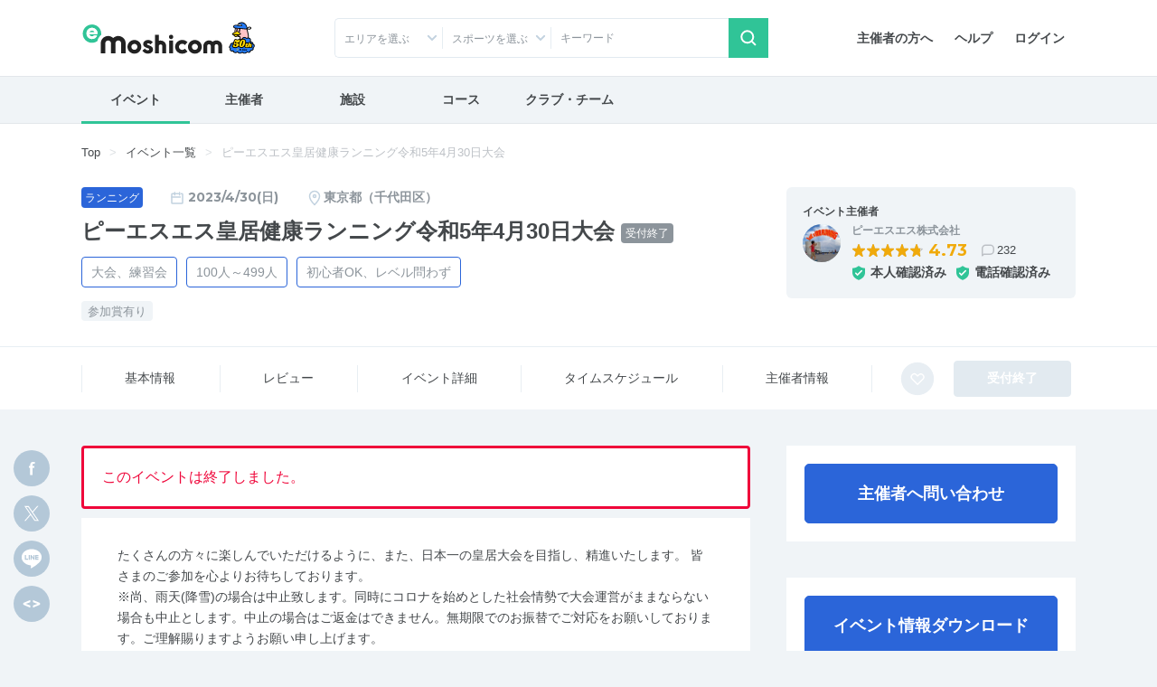

--- FILE ---
content_type: text/html; charset=utf-8
request_url: https://moshicom.com/84162
body_size: 233753
content:
<!DOCTYPE html>
<html lang="ja">

<head>
    <meta charset="utf-8" />
<meta name="viewport" content="width=device-width,initial-scale=1" />
<meta name="description" content="e-moshicom（イー・モシコム）は主催者のためのイベント支援サイトです。ランニング、バイクをはじめとしたアクティブなイベントの集客をはじめ、運営・管理をトータルにサポートします。" />
<meta name="keywords" content="イベント申し込み,イベント募集,イベント管理,イベント告知,イベント集客,イベント開催,イベント運営,イベント作成,事前決済,イベント検索,主催,ランニング,バイク,ウォーキング,講習会,セミナー,合宿,ツアー,練習会,メーカーイベント,交流会,打ち上げ,-e-moshicom,イー・モシコム" />
<meta name="twitter:card" content="summary_large_image" />
<meta name="twitter:site" content="@e_moshicom" />

    
    <meta property="og:type" content="website">
    <meta property="og:title" content="ピーエスエス皇居健康ランニング令和5年4月30日大会 on Moshicom" />
    <meta property="og:description" content="2023/4/30(日) / 東京都千代田区皇居 / たくさんの方々に楽しんでいただけるように、また、日本一の皇居大会を目指し、精進いたします。  皆さまのご参加を心よりお待ちしております。
※尚、雨天(降雪)の場合は中止致します。同時にコロナを始めとした社会情勢で大会運営がままならない場合も中止とします。中止..." />
    <meta property="og:url" content="https://moshicom.com/84162" />
    <meta property="og:image" content="https://static.moshicom.com/2019/03/tmb_3ada566747b11cda4d69fe32c0b0e72f20945f67.jpg" />
    <meta property="og:site_name" content="e-moshicom" />
    <script language="javascript" src="https://pagead2.googlesyndication.com/pagead/js/adsbygoogle.js" type="application/javascript"></script>
    <script src="https://securepubads.g.doubleclick.net/tag/js/gpt.js"></script>
<script type='text/javascript'><!--
    window.googletag = window.googletag || {cmd: []};
    googletag.cmd.push(function() {
        googletag.defineSlot('/2192041/M_TOP_Square', [250, 250], 'div-gpt-ad-1620627946311-0').addService(googletag.pubads());
        googletag.defineSlot('/2192041/M_TOP_Square_02', [250, 250], 'div-gpt-ad-1637740741555-0').addService(googletag.pubads());
        googletag.defineSlot('/2192041/M_Search_Square', [250, 250], 'div-gpt-ad-1620627981206-0').addService(googletag.pubads());
        googletag.defineSlot('/2192041/M_Search_Square_02', [250, 250], 'div-gpt-ad-1637216400517-0').addService(googletag.pubads());
        googletag.defineSlot('/2192041/M_Detail_Half', [300, 600], 'div-gpt-ad-1620627910093-0').addService(googletag.pubads());
        googletag.defineSlot('/2192041/M_Mrect', [300, 250], 'div-gpt-ad-1712801520282-0').addService(googletag.pubads());
        googletag.pubads().enableSingleRequest();
        googletag.pubads().collapseEmptyDivs();
        googletag.enableServices();
    });
    //--></script>
    <!-- Favicons -->
<link rel="apple-touch-icon-precomposed" href="/apple-touch-icon.png">
<link rel="shortcut icon" type="image/vnd.microsoft.icon" href="/favicon.ico">
<link rel="icon" type="image/vnd.microsoft.icon" href="/favicon.ico">
<!-- analytics -->
    <script src="https://ajax.googleapis.com/ajax/libs/jquery/3.3.1/jquery.min.js"></script>
<script src="https://cdnjs.cloudflare.com/ajax/libs/popper.js/1.14.7/umd/popper.min.js"></script>
<script src="https://stackpath.bootstrapcdn.com/bootstrap/4.3.1/js/bootstrap.min.js"></script>
<script src="https://cdnjs.cloudflare.com/ajax/libs/jquery-noty/2.3.8/packaged/jquery.noty.packaged.min.js"></script>
<script src="https://maps.googleapis.com/maps/api/js?language=ja&key=AIzaSyDhNEy57D_a_t-S2B1xvO4KNkpRIzcHG7Q&libraries=geometry"></script>
<script src="https://cdnjs.cloudflare.com/ajax/libs/markerclustererplus/2.1.4/markerclusterer.min.js"></script>
<script src="https://cdnjs.cloudflare.com/ajax/libs/bluebird/3.7.0/bluebird.core.js"></script>
<script src="/assets/js/relax.js"></script>
<script src="/assets/js/lightbox.min.js"></script>
<script src="/assets/js/trunk8.js"></script>
<script src="/assets/js/swiper.min.js"></script>
<script src="/assets/js/jquery.bgswitcher.js"></script>
<script src="/assets/js/moment.min.js"></script>
<script src="/assets/js/moment-with-locales.min.js"></script>
<script src="/assets/js/bootstrap-colorpicker.min.js"></script>

<script>
    var msg_date = new Date();
    var msg_timestamp = msg_date.getTime();

    $(function () {
        $(document).tooltip({
            placement: 'bottom',
            template: '<div class="tooltip tooltip-primary" role="tooltip"><div class="arrow"></div><div class="tooltip-inner"></div></div>',
            selector: '[data-toggle="tooltip"]'
        });
        $('[data-toggle="popover"]').popover();

        $('.color-picker').colorpicker({
            align: 'left',
            format: 'hex',
            component: '.input-group-text'
        });
        $('.color-picker').on('change', function () {
            const input = this.querySelector('input');
            if (input) {
                input.dispatchEvent(new InputEvent('input', { bubbles: true }));
            }
        });

        // スムーズスクロール
        document.addEventListener('click', function(e) {
            const a = e.target.closest('a[href^="#"]');
            if (!a) return;

            // タブ切り替え等のトグル操作目的の要素は除外
            if (a.getAttribute('data-toggle')) return;

            const id = a.getAttribute('href').substring(1);
            const target = document.getElementById(id);
            if (!target) return;

            e.preventDefault();

            const y = target.getBoundingClientRect().top + window.pageYOffset;

            window.scrollTo({ top: y, behavior: 'smooth' });
            history.replaceState(null, '', '#' + id);
        });
    });

    function setTrunk8(el, lines) {
        $(el).trunk8({
            lines: lines,
            fill: '...'
        });
    }
</script>
<script>
    // Livewire読み込み直後
    document.addEventListener('livewire:init', () => {

        // エラーToast表示
        Livewire.on('error-toast', (event) => {

            noty({
                text: event.message,
                type: 'error',
                theme:'relax',
                timeout: 5000
            });

        });

        // 警告Toast表示
        Livewire.on('warning-toast', (event) => {

            noty({
                text: event.message,
                type: 'warning',
                theme:'relax',
                timeout: 5000
            });

        });

        // 成功Toast表示
        Livewire.on('success-toast', (event) => {

            noty({
                text: event.message,
                type: 'success',
                theme:'relax',
                timeout: 5000
            });

        });
    });

    // Livewire の初期化が完了した直後に実行されます。
    document.addEventListener('livewire:initialized', () => {
        Livewire.on('scrollToTop', (event) => {
            window.scrollTo({ top: 0, behavior: 'smooth' });
        });
        Livewire.on('scrollToTag', ({ tagName }) => {
            let topPoint = $(tagName).offset().top ?? 0;
            window.scrollTo({ top: topPoint, behavior: 'smooth' });
        });
    });

    // コンポーネント全マウント後
    document.addEventListener("livewire:load", () => {
        Livewire.onError((statusCode) => {
            if (statusCode === 419) {
                alert('セッションの有効期限が切れました。画面を再読み込みします。');
                window.location.reload();
                return false;
            }
        });
    });
</script>
    <link rel="preload" as="style" href="https://moshicom.com/build/assets/event-detail-BC1-ygKW.css" /><link rel="modulepreload" as="script" href="https://moshicom.com/build/assets/event-detail-OIVnnkp-.js" /><link rel="modulepreload" as="script" href="https://moshicom.com/build/assets/course-map-BWPzfi5y.js" /><link rel="stylesheet" href="https://moshicom.com/build/assets/event-detail-BC1-ygKW.css" data-navigate-track="reload" /><script type="module" src="https://moshicom.com/build/assets/event-detail-OIVnnkp-.js" data-navigate-track="reload"></script><script type="module" src="https://moshicom.com/build/assets/course-map-BWPzfi5y.js" data-navigate-track="reload"></script>    
    <link rel="modulepreload" as="script" href="https://moshicom.com/build/assets/datepicker-C_fOXL_t.js" /><script type="module" src="https://moshicom.com/build/assets/datepicker-C_fOXL_t.js" data-navigate-track="reload"></script>    <title>ピーエスエス皇居健康ランニング令和5年4月30日大会 | e-moshicom（イー・モシコム）</title>
        <style type="text/css">
        
            
            main a:hover,
            .btn-outline-primary {
                color: rgb(43, 101, 217);
            }
            .badge-primary,
            main .btn-primary,
            .modal .btn-primary,
            .greenBtn,
            .col-main .slide .swiper-button-next::after,
            .col-main .slide .swiper-button-prev::after,
            .swiper-pagination-bullet-active,
            .subnavi.fixed .nav-link.active::after,
            .sectioning-title::before,
            .icon-htmltag:hover::before,
            main .btn-primary:hover,
            .modal .btn-primary:hover,
            .btn-outline-primary:hover,
            .greenBtn:hover {
                background-color: rgb(43, 101, 217);
            }
            .badge-outline-primary,
            .btn-outline-primary,
            main .btn-primary,
            .modal .btn-primary,
            .greenBtn {
                border-color: rgb(43, 101, 217) !important;
            }
            .btn-outline-primary:hover,
            main .btn-primary:hover,
            .modal .btn-primary:hover,
            .greenBtn:hover {
                border-color: rgb(43, 101, 217) !important;
                opacity: .8;
            }
            main .btn-primary:not(:disabled):not(.disabled):active,
            main .btn-primary:not(:disabled):not(.disabled).active,
            .modal .btn-primary:not(:disabled):not(.disabled):active,
            .modal .btn-primary:not(:disabled):not(.disabled).active,
            .btn-outline-primary:not(:disabled):not(.disabled):active,
            .greenBtn:not(:disabled):not(.disabled):active {
                background-color: rgb(43, 101, 217) !important;
                border-color: rgb(43, 101, 217) !important;
            }
            main .btn-primary:not(:disabled):not(.disabled):active:focus,
            main .btn-primary:not(:disabled):not(.disabled).active:focus,
            main .btn-primary:focus,
            main .btn-primary.focus,
            .modal .btn-primary:not(:disabled):not(.disabled):active:focus,
            .modal .btn-primary:not(:disabled):not(.disabled).active:focus,
            .modal .btn-primary:focus,
            .modal .btn-primary.focus,
            .btn-outline-primary:not(:disabled):not(.disabled):active:focus,
            .greenBtn:not(:disabled):not(.disabled):active,
            .greenBtn:not(:disabled):not(.disabled):active:focus,
            .greenBtn:focus {
                -webkit-box-shadow: 0 0 0 .2rem rgba(43, 101, 217, .5) !important;
                box-shadow: 0 0 0 .2rem rgba(43, 101, 217, .5) !important;
            }
            .text-primary,
            a.text-primary:hover,
            a.text-primary:focus,
            .btn-outline-primary.disabled,
            .btn-outline-primary:disabled,
            .btn-link:hover,
            .btn-outline-primary:focus,
            .btn-outline-primary.focus {
                color: rgb(43, 101, 217) !important;
            }
            .nav-pills .nav-item .nav-link.active {
                border-bottom: .2rem solid rgb(43, 101, 217) !important;
            }
            .btn-outline-primary:focus,
            .btn-outline-primary:hover {
                border-color: rgb(43, 101, 217) !important;
            }
            .btn-outline-primary:focus,
            .btn-outline-primary.focus {
                -webkit-box-shadow: 0 0 0 .2rem rgba(43, 101, 217, .5) !important;
                box-shadow: 0 0 0 .2rem rgba(43, 101, 217, .5) !important;
            }
            .contents-form .list-group-item .form-group.border {
                border-color: rgb(43, 101, 217) !important;
            }
            .icon-calendar-primary::before {
                background-image: url("data:image/svg+xml;charset=utf8,%3Csvg%20id%3D%22calendar%22%20xmlns%3D%22http%3A%2F%2Fwww.w3.org%2F2000%2Fsvg%22%20viewBox%3D%220%200%2016%2016%22%3E%3Cpath%20id%3D%22p%22%20d%3D%22M5.33%2C3.33H2.67A.67.67%2C0%2C0%2C0%2C2%2C4v9.33a.67.67%2C0%2C0%2C0%2C.67.67H13.33a.67.67%2C0%2C0%2C0%2C.67-.67V4a.67.67%2C0%2C0%2C0-.67-.67h-.66%22%20style%3D%22fill%3Anone%3Bstroke%3A%232B65D9%3Bstroke-linecap%3Around%3Bstroke-linejoin%3Around%3Bstroke-width%3A1.5px%22%2F%3E%3Cline%20id%3D%22l7%22%20x1%3D%226.33%22%20y1%3D%223.33%22%20x2%3D%229.67%22%20y2%3D%223.33%22%20style%3D%22fill%3Anone%3Bstroke%3A%232B65D9%3Bstroke-linecap%3Around%3Bstroke-linejoin%3Around%3Bstroke-width%3A1.5px%22%2F%3E%3Cline%20id%3D%22l8%22%20x1%3D%225.33%22%20y1%3D%222%22%20x2%3D%225.33%22%20y2%3D%224.67%22%20style%3D%22fill%3Anone%3Bstroke%3A%232B65D9%3Bstroke-linecap%3Around%3Bstroke-linejoin%3Around%3Bstroke-width%3A1.5px%22%2F%3E%3Cline%20id%3D%22l9%22%20x1%3D%2210.67%22%20y1%3D%222%22%20x2%3D%2210.67%22%20y2%3D%224.67%22%20style%3D%22fill%3Anone%3Bstroke%3A%232B65D9%3Bstroke-linecap%3Around%3Bstroke-linejoin%3Around%3Bstroke-width%3A1.5px%22%2F%3E%3Cline%20id%3D%22l10%22%20x1%3D%222%22%20y1%3D%227%22%20x2%3D%2211.33%22%20y2%3D%227%22%20style%3D%22fill%3Anone%3Bstroke%3A%232B65D9%3Bstroke-linecap%3Around%3Bstroke-linejoin%3Around%3Bstroke-width%3A1.5px%22%2F%3E%3C%2Fsvg%3E");
            }
            .icon-gglcalendar::before {
                background-image: url("data:image/svg+xml;charset=utf8,%3Csvg%20id%3D%22googleCALENDAR%22%20xmlns%3D%22http%3A%2F%2Fwww.w3.org%2F2000%2Fsvg%22%20viewBox%3D%220%200%2024%2024%22%3E%3Cpath%20id%3D%22pass2915%22%20d%3D%22M8%2C5H4A1%2C1%2C0%2C0%2C0%2C3%2C6V20a1%2C1%2C0%2C0%2C0%2C1%2C1H20a1%2C1%2C0%2C0%2C0%2C1-1V6a1%2C1%2C0%2C0%2C0-1-1H19%22%20fill%3D%22none%22%20stroke%3D%22%232B65D9%22%20stroke-linecap%3D%22round%22%20stroke-linejoin%3D%22round%22%20stroke-width%3D%222px%22%2F%3E%3Cline%20id%3D%22line11%22%20x1%3D%228%22%20y1%3D%223%22%20x2%3D%228%22%20y2%3D%227%22%20fill%3D%22none%22%20stroke%3D%22%232B65D9%22%20stroke-linecap%3D%22round%22%20stroke-linejoin%3D%22round%22%20stroke-width%3D%222px%22%2F%3E%3Cline%20id%3D%22line12%22%20x1%3D%2216%22%20y1%3D%223%22%20x2%3D%2216%22%20y2%3D%227%22%20fill%3D%22none%22%20stroke%3D%22%232B65D9%22%20stroke-linecap%3D%22round%22%20stroke-linejoin%3D%22round%22%20stroke-width%3D%222px%22%2F%3E%3Cline%20id%3D%22line13%22%20x1%3D%2211%22%20y1%3D%225%22%20x2%3D%2216%22%20y2%3D%225%22%20fill%3D%22none%22%20stroke%3D%22%232B65D9%22%20stroke-linecap%3D%22round%22%20stroke-linejoin%3D%22round%22%20stroke-width%3D%222px%22%2F%3E%3Cpath%20id%3D%22check2916%22%20d%3D%22M8.75%2C13.5l2.5%2C2.5%2C4-4%22%20fill%3D%22none%22%20stroke%3D%22%232B65D9%22%20stroke-linecap%3D%22round%22%20stroke-linejoin%3D%22round%22%20stroke-width%3D%222px%22%2F%3E%3C%2Fsvg%3E");
            }
            .icon-pin-primary::before {
                background-image: url("data:image/svg+xml;charset=utf8,%3Csvg%20xmlns%3D%22http%3A%2F%2Fwww.w3.org%2F2000%2Fsvg%22%20viewBox%3D%220%200%2020%2020%22%3E%3Cpath%20id%3D%22circle%22%20class%3D%22cls-1%22%20fill%3D%22none%22%20stroke%3D%22%232B65D9%22%20stroke-width%3D%221.5px%22%20stroke-linecap%3D%22round%22%20stroke-linejoin%3D%22round%22%20d%3D%22M15.5%2C8c0%2C4-5.5%2C9.5-5.5%2C9.5S4.5%2C12%2C4.5%2C8a5.5%2C5.5%2C0%2C0%2C1%2C11%2C0Z%22%2F%3E%3Ccircle%20id%3D%22_244%22%20data-name%3D%22244%22%20class%3D%22cls-2%22%20fill%3D%22none%22%20stroke%3D%22%232B65D9%22%20stroke-width%3D%221.5px%22%20stroke-miterlimit%3D%2210%22%20cx%3D%2210%22%20cy%3D%228%22%20r%3D%221.5%22%2F%3E%3C%2Fsvg%3E");
            }
            .icon-comment:hover::after {
                background-image: url("data:image/svg+xml;charset=utf8,%3Csvg%20data-name%3D%22comment%22%20xmlns%3D%22http%3A%2F%2Fwww.w3.org%2F2000%2Fsvg%22%20viewBox%3D%220%200%2016%2014%22%3E%3Cpath%20id%3D%22comment%22%20data-name%3D%22comment%22%20d%3D%22M3.42%2C11.17H10.5a3.75%2C3.75%2C0%2C0%2C0%2C3.75-3.75h0V4.92A3.75%2C3.75%2C0%2C0%2C0%2C10.5%2C1.17h-5A3.75%2C3.75%2C0%2C0%2C0%2C1.75%2C4.92v7.91Z%22%20style%3D%22fill%3Anone%3Bstroke%3A%232B65D9%3Bstroke-linecap%3Around%3Bstroke-linejoin%3Around%3Bstroke-width%3A1.5px%22%2F%3E%3C%2Fsvg%3E");
            }
            .featurelist .progress-box span {
                color: rgb(43, 101, 217) !important;
            }
            .featurelist .progress-box .progress.fivestar .progress-bar.progress-bar-star {
                background-image: url("data:image/svg+xml;charset=utf8,%3Csvg%20id%3D%22star%22%20xmlns%3D%22http%3A%2F%2Fwww.w3.org%2F2000%2Fsvg%22%20viewBox%3D%220%200%2016%2016%22%3E%3Cpath%20id%3D%22pass%22%20fill%3D%22%232B65D9%22%20d%3D%22M14.24%2C5.75H10.58a.77.77%2C0%2C0%2C1-.72-.55L8.73%2C1.56a.75.75%2C0%2C0%2C0-1.45%2C0L6.15%2C5.2a.77.77%2C0%2C0%2C1-.72.55H1.77A.8.8%2C0%2C0%2C0%2C1%2C6.58a.79.79%2C0%2C0%2C0%2C.32.6l3%2C2.25a.82.82%2C0%2C0%2C1%2C.28.89L3.43%2C14a.77.77%2C0%2C0%2C0%2C.47%2C1%2C.74.74%2C0%2C0%2C0%2C.69-.09l3-2.25a.71.71%2C0%2C0%2C1%2C.89%2C0l3%2C2.25a.78.78%2C0%2C0%2C0%2C1.07-.18.75.75%2C0%2C0%2C0%2C.1-.71l-1.13-3.64a.82.82%2C0%2C0%2C1%2C.28-.89l3-2.25a.8.8%2C0%2C0%2C0%2C.14-1.12A.77.77%2C0%2C0%2C0%2C14.24%2C5.75Z%22%2F%3E%3C%2Fsvg%3E");
            }
            @media screen and (min-width: 768px) {
                .subnavi .btn-link {
                    color: rgb(43, 101, 217);
                }
                .subnavi .btn-link:hover small {
                    color: rgb(43, 101, 217);
                }
            }
            @media screen and (max-width: 767.98px) {
                .subnavi .nav-fill {
                    background-color: rgb(43, 101, 217);
                }
            }
        
                    .side-card > .card-header {
                background-color: #030303;
            }
            .detail-main-card .card-img-top {
                background-image: url(/assets/img/companyimage/1/noimg_detail.png);
            }
            .detail-main-card .table .figure .figure-img,
            .media-list .prof-icon,
            .media-lg .prof-icon {
                background-image: url(/assets/img/companyimage/1/noimg_event.png);
            }
            .ic-organizer::before {
                background-image: url(/assets/img/companyimage/1/ic-organizer.svg);
            }
            .ic-event-detail::before {
                background-image: url(/assets/img/companyimage/1/ic-event-detail.svg);
            }
        
    </style>
<link rel="modulepreload" as="script" href="https://moshicom.com/build/assets/sticky-sidebar-5UAsxlZn.js" /><link rel="modulepreload" as="script" href="https://moshicom.com/build/assets/sticky-sidebar-init-qlL8Hr9D.js" /><script type="module" src="https://moshicom.com/build/assets/sticky-sidebar-5UAsxlZn.js" data-navigate-track="reload"></script><script type="module" src="https://moshicom.com/build/assets/sticky-sidebar-init-qlL8Hr9D.js" data-navigate-track="reload"></script>    
    <link rel="modulepreload" as="script" href="https://moshicom.com/build/assets/header-ByNSJDcz.js" /><script type="module" src="https://moshicom.com/build/assets/header-ByNSJDcz.js" data-navigate-track="reload"></script>    
<!-- Livewire Styles --><style >[wire\:loading][wire\:loading], [wire\:loading\.delay][wire\:loading\.delay], [wire\:loading\.inline-block][wire\:loading\.inline-block], [wire\:loading\.inline][wire\:loading\.inline], [wire\:loading\.block][wire\:loading\.block], [wire\:loading\.flex][wire\:loading\.flex], [wire\:loading\.table][wire\:loading\.table], [wire\:loading\.grid][wire\:loading\.grid], [wire\:loading\.inline-flex][wire\:loading\.inline-flex] {display: none;}[wire\:loading\.delay\.none][wire\:loading\.delay\.none], [wire\:loading\.delay\.shortest][wire\:loading\.delay\.shortest], [wire\:loading\.delay\.shorter][wire\:loading\.delay\.shorter], [wire\:loading\.delay\.short][wire\:loading\.delay\.short], [wire\:loading\.delay\.default][wire\:loading\.delay\.default], [wire\:loading\.delay\.long][wire\:loading\.delay\.long], [wire\:loading\.delay\.longer][wire\:loading\.delay\.longer], [wire\:loading\.delay\.longest][wire\:loading\.delay\.longest] {display: none;}[wire\:offline][wire\:offline] {display: none;}[wire\:dirty]:not(textarea):not(input):not(select) {display: none;}:root {--livewire-progress-bar-color: #2299dd;}[x-cloak] {display: none !important;}[wire\:cloak] {display: none !important;}dialog#livewire-error::backdrop {background-color: rgba(0, 0, 0, .6);}</style>
</head>

<body class=" pages-detail event" data-spy="scroll" data-target="#sub-nav" data-offset="150">
        <!-- Google Tag Manager -->
<noscript><iframe src="//www.googletagmanager.com/ns.html?id=GTM-5N5765"
                  height="0" width="0" style="display:none;visibility:hidden"></iframe></noscript>
<script>(function(w,d,s,l,i){w[l]=w[l]||[];w[l].push({'gtm.start':
            new Date().getTime(),event:'gtm.js'});var f=d.getElementsByTagName(s)[0],
        j=d.createElement(s),dl=l!='dataLayer'?'&l='+l:'';j.async=true;j.src=
        '//www.googletagmanager.com/gtm.js?id='+i+dl;f.parentNode.insertBefore(j,f);
    })(window,document,'script','dataLayer','GTM-5N5765');</script>
<!-- End Google Tag Manager -->
    
    <script>
    
    let startPos = 0;
    let timerId = 0;
    const timeLimit = 5000; //制限時間
    const userMenu = document.querySelector('.user-menu');

    // X秒後に表示させる処理
    const showMenu = () => {
        userMenu?.classList.remove('hide');
    };

    window.addEventListener('scroll', () => {
        const scrollTop = window.scrollY;
        const docHeight = document.documentElement.scrollHeight; //ページ全体の高さ
        const winHeight = window.innerHeight; //ウィンドウの高さ
        const bottom = docHeight - winHeight; //ページ全体の高さ - ウィンドウの高さ = ページの最下部位置

        if (bottom <= scrollTop) {
            //一番下までスクロールした時に実行
            clearTimeout(timerId);
            userMenu?.classList.add('hide');
        } else if (scrollTop >= startPos) {
            // 下スクロール
            if (scrollTop >= 200) {
                userMenu?.classList.add('hide');
            }
            // 経過時間で再表示
            clearTimeout(timerId);
            timerId = setTimeout(showMenu, timeLimit);
        } else {
            // 上スクロール
            clearTimeout(timerId);
            userMenu?.classList.remove('hide');
        }
        startPos = scrollTop;
    });
</script>

    <div id="pagetop"></div>
    <div id="app">

        <header wire:snapshot="{&quot;data&quot;:{&quot;controller&quot;:null,&quot;action&quot;:null},&quot;memo&quot;:{&quot;id&quot;:&quot;0epcwSILzMODoE8f6Lum&quot;,&quot;name&quot;:&quot;fronts.components.header&quot;,&quot;path&quot;:&quot;84162&quot;,&quot;method&quot;:&quot;GET&quot;,&quot;release&quot;:&quot;a-a-a&quot;,&quot;children&quot;:{&quot;lw-4141387585-0&quot;:[&quot;div&quot;,&quot;e5ck0978r0y2bOFklVaF&quot;],&quot;lw-4141387585-1&quot;:[&quot;div&quot;,&quot;UIkYltFiIx5gy8HjkTbK&quot;],&quot;lw-4141387585-2&quot;:[&quot;div&quot;,&quot;ppMYY2pV6mzbxtAY3y2c&quot;]},&quot;scripts&quot;:[],&quot;assets&quot;:[],&quot;errors&quot;:[],&quot;locale&quot;:&quot;ja&quot;},&quot;checksum&quot;:&quot;ad954bb34ca5eae4915813abaa27c4963a153fb4c0124df6fa0d8f9ae76223a4&quot;}" wire:effects="[]" wire:id="0epcwSILzMODoE8f6Lum" id="header">







    <div class="container">
        <nav class="navbar navbar-expand-sm justify-content-between">
            <a class="navbar-brand" href="https://moshicom.com"><span>e-moshicom</span></a>
            <div wire:snapshot="{&quot;data&quot;:{&quot;search&quot;:true,&quot;currentUrl&quot;:&quot;https:\/\/moshicom.com\/84162&quot;,&quot;user&quot;:null,&quot;unreadMessageCount&quot;:0,&quot;unreadNewsCount&quot;:0},&quot;memo&quot;:{&quot;id&quot;:&quot;e5ck0978r0y2bOFklVaF&quot;,&quot;name&quot;:&quot;fronts.components.header-menu&quot;,&quot;path&quot;:&quot;84162&quot;,&quot;method&quot;:&quot;GET&quot;,&quot;release&quot;:&quot;a-a-a&quot;,&quot;children&quot;:[],&quot;scripts&quot;:[],&quot;assets&quot;:[],&quot;errors&quot;:[],&quot;locale&quot;:&quot;ja&quot;},&quot;checksum&quot;:&quot;1b86792671451f6de8498802b97a951b786b7b9c74bd7a0aa7f32fb35da5fe15&quot;}" wire:effects="[]" wire:id="e5ck0978r0y2bOFklVaF">
    <div class="d-sm-none d-flex ml-auto">

        <!--[if BLOCK]><![endif]-->            <a href="#collapseSearch" class="btn" data-toggle="collapse" role="button" aria-expanded="false" aria-controls="collapseSearch">
                <span class="navbar-toggler-icon search"></span>検索
            </a>
        <!--[if ENDBLOCK]><![endif]-->
        <a href="https://moshicom.com/login?url=https%3A%2F%2Fmoshicom.com%2F84162" class="btn"><span class="navbar-toggler-icon login"></span>ログイン</a>
        <button class="navbar-toggler" type="button" data-toggle="modal" data-target="#menuModalLong" aria-controls="menuModalLong" aria-expanded="false" aria-label="Toggle navigation"><span class="navbar-toggler-icon menu"></span>メニュー</button>
        <!--menuModalLong-->
<div class="modal fade" id="menuModalLong" tabindex="-1" role="dialog" aria-hidden="true">
    <div class="modal-dialog" role="document">
        <div class="modal-content">
            <div class="modal-header">
                <button type="button" class="close" data-dismiss="modal" aria-label="Close">閉じる</button>
            </div>
            <div class="modal-body p-0">
                <div class="list-group list-group-flush">
                    <a href="https://moshicom.com/search" class="list-group-item list-group-item-action icn icon-arrow-arg">イベントを探す</a>
                    <a href="https://moshicom.com/promoter" class="list-group-item list-group-item-action icn icon-arrow-arg">主催者を探す</a>
                    <a href="https://moshicom.com/facility" class="list-group-item list-group-item-action icn icon-arrow-arg">施設を探す</a>
                    <a href="https://moshicom.com/course/search" class="list-group-item list-group-item-action icn icon-arrow-arg">コースを探す</a>
                </div>
                <div class="list-group list-group-flush sublist">
                    <a href="https://moshicom.com/info/news" class="list-group-item list-group-item-action"><span>お知らせ</span></a>
                    <a href="https://moshicom.com/about" class="list-group-item list-group-item-action"><span>主催者の方へ</span></a>
                    <a href="https://moshicom.com/volunteer" class="list-group-item list-group-item-action"><span>ボランティア</span></a>
                    <a href="https://help.moshicom.com/" class="list-group-item list-group-item-action"><span>ヘルプ</span></a>
                </div>
            </div>
            <div class="modal-footer"></div>
        </div>
    </div>
</div>
    </div>
    <!--//-->
    <div class="navbar-right">
        <ul class="nav">
            <li class="nav-item">
                <a class="nav-link" href="https://moshicom.com/about">主催者の方へ</a>
            </li>
            <li class="nav-item">
                <a class="nav-link" href="https://help.moshicom.com/" target="_blank">ヘルプ</a>
            </li>
            <li class="nav-item">
                <a class="nav-link" href="https://moshicom.com/login?url=https%3A%2F%2Fmoshicom.com%2F84162">ログイン</a>
            </li>

        </ul>
    </div>
    <!--//navbar-right-->
</div>
        </nav>

        <!--//nav-->
        <div wire:snapshot="{&quot;data&quot;:{&quot;btnColor&quot;:&quot;primary&quot;},&quot;memo&quot;:{&quot;id&quot;:&quot;UIkYltFiIx5gy8HjkTbK&quot;,&quot;name&quot;:&quot;fronts.components.header-search&quot;,&quot;path&quot;:&quot;84162&quot;,&quot;method&quot;:&quot;GET&quot;,&quot;release&quot;:&quot;a-a-a&quot;,&quot;children&quot;:[],&quot;scripts&quot;:[],&quot;assets&quot;:[&quot;1029135389-0&quot;],&quot;errors&quot;:[],&quot;locale&quot;:&quot;ja&quot;},&quot;checksum&quot;:&quot;fe76e14e36e52a7595ba41a8bb0556aef433f4fd4d046a49c561ce434fd6f319&quot;}" wire:effects="[]" wire:id="UIkYltFiIx5gy8HjkTbK" id="header_event_search">
    <div class="collapse headerCollapse" id="collapseSearch" rel="preload">
        <div class="collapse-inner">
            <form action="https://moshicom.com/search" method="get">
                <div class="form-row">
                    <div class="col-6 col-sm-3 icn icon-arrow-arb icon-pin">
                        <p class="form-text text-truncate" id="dropdownArea" data-toggle="dropdown" aria-haspopup="true" aria-expanded="false">エリアを選ぶ</p>
<div class="dropdown-menu" aria-labelledby="dropdownArea">
    <!--[if BLOCK]><![endif]-->        <fieldset>
            <div class="custom-control custom-checkbox">
                <input type="checkbox" name="areaAll1" class="custom-control-input" id="headerAreaAll1" value="1">
                <label class="custom-control-label" for="headerAreaAll1">
                    <legend>北海道・東北</legend>
                </label>
            </div>
            <div class="d-flex flex-wrap align-items-center">
                <!--[if BLOCK]><![endif]-->                    <div class="custom-control custom-checkbox custom-control-inline">
                        <input type="checkbox" name="prefecture_id[]" class="custom-control-input" id="header_prefecture_id_1_1" value="1" data-label="北海道" data-area="1">
                        <label class="custom-control-label" for="header_prefecture_id_1_1">北海道</label>
                    </div>
                                    <div class="custom-control custom-checkbox custom-control-inline">
                        <input type="checkbox" name="prefecture_id[]" class="custom-control-input" id="header_prefecture_id_1_2" value="2" data-label="青森県" data-area="1">
                        <label class="custom-control-label" for="header_prefecture_id_1_2">青森県</label>
                    </div>
                                    <div class="custom-control custom-checkbox custom-control-inline">
                        <input type="checkbox" name="prefecture_id[]" class="custom-control-input" id="header_prefecture_id_1_3" value="3" data-label="岩手県" data-area="1">
                        <label class="custom-control-label" for="header_prefecture_id_1_3">岩手県</label>
                    </div>
                                    <div class="custom-control custom-checkbox custom-control-inline">
                        <input type="checkbox" name="prefecture_id[]" class="custom-control-input" id="header_prefecture_id_1_4" value="4" data-label="宮城県" data-area="1">
                        <label class="custom-control-label" for="header_prefecture_id_1_4">宮城県</label>
                    </div>
                                    <div class="custom-control custom-checkbox custom-control-inline">
                        <input type="checkbox" name="prefecture_id[]" class="custom-control-input" id="header_prefecture_id_1_5" value="5" data-label="秋田県" data-area="1">
                        <label class="custom-control-label" for="header_prefecture_id_1_5">秋田県</label>
                    </div>
                                    <div class="custom-control custom-checkbox custom-control-inline">
                        <input type="checkbox" name="prefecture_id[]" class="custom-control-input" id="header_prefecture_id_1_6" value="6" data-label="山形県" data-area="1">
                        <label class="custom-control-label" for="header_prefecture_id_1_6">山形県</label>
                    </div>
                                    <div class="custom-control custom-checkbox custom-control-inline">
                        <input type="checkbox" name="prefecture_id[]" class="custom-control-input" id="header_prefecture_id_1_7" value="7" data-label="福島県" data-area="1">
                        <label class="custom-control-label" for="header_prefecture_id_1_7">福島県</label>
                    </div>
                <!--[if ENDBLOCK]><![endif]-->            </div>
        </fieldset>
            <fieldset>
            <div class="custom-control custom-checkbox">
                <input type="checkbox" name="areaAll2" class="custom-control-input" id="headerAreaAll2" value="2">
                <label class="custom-control-label" for="headerAreaAll2">
                    <legend>関東</legend>
                </label>
            </div>
            <div class="d-flex flex-wrap align-items-center">
                <!--[if BLOCK]><![endif]-->                    <div class="custom-control custom-checkbox custom-control-inline">
                        <input type="checkbox" name="prefecture_id[]" class="custom-control-input" id="header_prefecture_id_2_13" value="13" data-label="東京都" data-area="2">
                        <label class="custom-control-label" for="header_prefecture_id_2_13">東京都</label>
                    </div>
                                    <div class="custom-control custom-checkbox custom-control-inline">
                        <input type="checkbox" name="prefecture_id[]" class="custom-control-input" id="header_prefecture_id_2_14" value="14" data-label="神奈川県" data-area="2">
                        <label class="custom-control-label" for="header_prefecture_id_2_14">神奈川県</label>
                    </div>
                                    <div class="custom-control custom-checkbox custom-control-inline">
                        <input type="checkbox" name="prefecture_id[]" class="custom-control-input" id="header_prefecture_id_2_11" value="11" data-label="埼玉県" data-area="2">
                        <label class="custom-control-label" for="header_prefecture_id_2_11">埼玉県</label>
                    </div>
                                    <div class="custom-control custom-checkbox custom-control-inline">
                        <input type="checkbox" name="prefecture_id[]" class="custom-control-input" id="header_prefecture_id_2_12" value="12" data-label="千葉県" data-area="2">
                        <label class="custom-control-label" for="header_prefecture_id_2_12">千葉県</label>
                    </div>
                                    <div class="custom-control custom-checkbox custom-control-inline">
                        <input type="checkbox" name="prefecture_id[]" class="custom-control-input" id="header_prefecture_id_2_9" value="9" data-label="栃木県" data-area="2">
                        <label class="custom-control-label" for="header_prefecture_id_2_9">栃木県</label>
                    </div>
                                    <div class="custom-control custom-checkbox custom-control-inline">
                        <input type="checkbox" name="prefecture_id[]" class="custom-control-input" id="header_prefecture_id_2_8" value="8" data-label="茨城県" data-area="2">
                        <label class="custom-control-label" for="header_prefecture_id_2_8">茨城県</label>
                    </div>
                                    <div class="custom-control custom-checkbox custom-control-inline">
                        <input type="checkbox" name="prefecture_id[]" class="custom-control-input" id="header_prefecture_id_2_10" value="10" data-label="群馬県" data-area="2">
                        <label class="custom-control-label" for="header_prefecture_id_2_10">群馬県</label>
                    </div>
                <!--[if ENDBLOCK]><![endif]-->            </div>
        </fieldset>
            <fieldset>
            <div class="custom-control custom-checkbox">
                <input type="checkbox" name="areaAll3" class="custom-control-input" id="headerAreaAll3" value="3">
                <label class="custom-control-label" for="headerAreaAll3">
                    <legend>中部・北陸・東海</legend>
                </label>
            </div>
            <div class="d-flex flex-wrap align-items-center">
                <!--[if BLOCK]><![endif]-->                    <div class="custom-control custom-checkbox custom-control-inline">
                        <input type="checkbox" name="prefecture_id[]" class="custom-control-input" id="header_prefecture_id_3_15" value="15" data-label="新潟県" data-area="3">
                        <label class="custom-control-label" for="header_prefecture_id_3_15">新潟県</label>
                    </div>
                                    <div class="custom-control custom-checkbox custom-control-inline">
                        <input type="checkbox" name="prefecture_id[]" class="custom-control-input" id="header_prefecture_id_3_19" value="19" data-label="山梨県" data-area="3">
                        <label class="custom-control-label" for="header_prefecture_id_3_19">山梨県</label>
                    </div>
                                    <div class="custom-control custom-checkbox custom-control-inline">
                        <input type="checkbox" name="prefecture_id[]" class="custom-control-input" id="header_prefecture_id_3_20" value="20" data-label="長野県" data-area="3">
                        <label class="custom-control-label" for="header_prefecture_id_3_20">長野県</label>
                    </div>
                                    <div class="custom-control custom-checkbox custom-control-inline">
                        <input type="checkbox" name="prefecture_id[]" class="custom-control-input" id="header_prefecture_id_3_17" value="17" data-label="石川県" data-area="3">
                        <label class="custom-control-label" for="header_prefecture_id_3_17">石川県</label>
                    </div>
                                    <div class="custom-control custom-checkbox custom-control-inline">
                        <input type="checkbox" name="prefecture_id[]" class="custom-control-input" id="header_prefecture_id_3_16" value="16" data-label="富山県" data-area="3">
                        <label class="custom-control-label" for="header_prefecture_id_3_16">富山県</label>
                    </div>
                                    <div class="custom-control custom-checkbox custom-control-inline">
                        <input type="checkbox" name="prefecture_id[]" class="custom-control-input" id="header_prefecture_id_3_18" value="18" data-label="福井県" data-area="3">
                        <label class="custom-control-label" for="header_prefecture_id_3_18">福井県</label>
                    </div>
                                    <div class="custom-control custom-checkbox custom-control-inline">
                        <input type="checkbox" name="prefecture_id[]" class="custom-control-input" id="header_prefecture_id_3_23" value="23" data-label="愛知県" data-area="3">
                        <label class="custom-control-label" for="header_prefecture_id_3_23">愛知県</label>
                    </div>
                                    <div class="custom-control custom-checkbox custom-control-inline">
                        <input type="checkbox" name="prefecture_id[]" class="custom-control-input" id="header_prefecture_id_3_21" value="21" data-label="岐阜県" data-area="3">
                        <label class="custom-control-label" for="header_prefecture_id_3_21">岐阜県</label>
                    </div>
                                    <div class="custom-control custom-checkbox custom-control-inline">
                        <input type="checkbox" name="prefecture_id[]" class="custom-control-input" id="header_prefecture_id_3_22" value="22" data-label="静岡県" data-area="3">
                        <label class="custom-control-label" for="header_prefecture_id_3_22">静岡県</label>
                    </div>
                                    <div class="custom-control custom-checkbox custom-control-inline">
                        <input type="checkbox" name="prefecture_id[]" class="custom-control-input" id="header_prefecture_id_3_24" value="24" data-label="三重県" data-area="3">
                        <label class="custom-control-label" for="header_prefecture_id_3_24">三重県</label>
                    </div>
                <!--[if ENDBLOCK]><![endif]-->            </div>
        </fieldset>
            <fieldset>
            <div class="custom-control custom-checkbox">
                <input type="checkbox" name="areaAll4" class="custom-control-input" id="headerAreaAll4" value="4">
                <label class="custom-control-label" for="headerAreaAll4">
                    <legend>関西</legend>
                </label>
            </div>
            <div class="d-flex flex-wrap align-items-center">
                <!--[if BLOCK]><![endif]-->                    <div class="custom-control custom-checkbox custom-control-inline">
                        <input type="checkbox" name="prefecture_id[]" class="custom-control-input" id="header_prefecture_id_4_27" value="27" data-label="大阪府" data-area="4">
                        <label class="custom-control-label" for="header_prefecture_id_4_27">大阪府</label>
                    </div>
                                    <div class="custom-control custom-checkbox custom-control-inline">
                        <input type="checkbox" name="prefecture_id[]" class="custom-control-input" id="header_prefecture_id_4_28" value="28" data-label="兵庫県" data-area="4">
                        <label class="custom-control-label" for="header_prefecture_id_4_28">兵庫県</label>
                    </div>
                                    <div class="custom-control custom-checkbox custom-control-inline">
                        <input type="checkbox" name="prefecture_id[]" class="custom-control-input" id="header_prefecture_id_4_26" value="26" data-label="京都府" data-area="4">
                        <label class="custom-control-label" for="header_prefecture_id_4_26">京都府</label>
                    </div>
                                    <div class="custom-control custom-checkbox custom-control-inline">
                        <input type="checkbox" name="prefecture_id[]" class="custom-control-input" id="header_prefecture_id_4_25" value="25" data-label="滋賀県" data-area="4">
                        <label class="custom-control-label" for="header_prefecture_id_4_25">滋賀県</label>
                    </div>
                                    <div class="custom-control custom-checkbox custom-control-inline">
                        <input type="checkbox" name="prefecture_id[]" class="custom-control-input" id="header_prefecture_id_4_29" value="29" data-label="奈良県" data-area="4">
                        <label class="custom-control-label" for="header_prefecture_id_4_29">奈良県</label>
                    </div>
                                    <div class="custom-control custom-checkbox custom-control-inline">
                        <input type="checkbox" name="prefecture_id[]" class="custom-control-input" id="header_prefecture_id_4_30" value="30" data-label="和歌山県" data-area="4">
                        <label class="custom-control-label" for="header_prefecture_id_4_30">和歌山県</label>
                    </div>
                <!--[if ENDBLOCK]><![endif]-->            </div>
        </fieldset>
            <fieldset>
            <div class="custom-control custom-checkbox">
                <input type="checkbox" name="areaAll5" class="custom-control-input" id="headerAreaAll5" value="5">
                <label class="custom-control-label" for="headerAreaAll5">
                    <legend>中国・四国</legend>
                </label>
            </div>
            <div class="d-flex flex-wrap align-items-center">
                <!--[if BLOCK]><![endif]-->                    <div class="custom-control custom-checkbox custom-control-inline">
                        <input type="checkbox" name="prefecture_id[]" class="custom-control-input" id="header_prefecture_id_5_31" value="31" data-label="鳥取県" data-area="5">
                        <label class="custom-control-label" for="header_prefecture_id_5_31">鳥取県</label>
                    </div>
                                    <div class="custom-control custom-checkbox custom-control-inline">
                        <input type="checkbox" name="prefecture_id[]" class="custom-control-input" id="header_prefecture_id_5_32" value="32" data-label="島根県" data-area="5">
                        <label class="custom-control-label" for="header_prefecture_id_5_32">島根県</label>
                    </div>
                                    <div class="custom-control custom-checkbox custom-control-inline">
                        <input type="checkbox" name="prefecture_id[]" class="custom-control-input" id="header_prefecture_id_5_33" value="33" data-label="岡山県" data-area="5">
                        <label class="custom-control-label" for="header_prefecture_id_5_33">岡山県</label>
                    </div>
                                    <div class="custom-control custom-checkbox custom-control-inline">
                        <input type="checkbox" name="prefecture_id[]" class="custom-control-input" id="header_prefecture_id_5_34" value="34" data-label="広島県" data-area="5">
                        <label class="custom-control-label" for="header_prefecture_id_5_34">広島県</label>
                    </div>
                                    <div class="custom-control custom-checkbox custom-control-inline">
                        <input type="checkbox" name="prefecture_id[]" class="custom-control-input" id="header_prefecture_id_5_35" value="35" data-label="山口県" data-area="5">
                        <label class="custom-control-label" for="header_prefecture_id_5_35">山口県</label>
                    </div>
                                    <div class="custom-control custom-checkbox custom-control-inline">
                        <input type="checkbox" name="prefecture_id[]" class="custom-control-input" id="header_prefecture_id_5_36" value="36" data-label="徳島県" data-area="5">
                        <label class="custom-control-label" for="header_prefecture_id_5_36">徳島県</label>
                    </div>
                                    <div class="custom-control custom-checkbox custom-control-inline">
                        <input type="checkbox" name="prefecture_id[]" class="custom-control-input" id="header_prefecture_id_5_37" value="37" data-label="香川県" data-area="5">
                        <label class="custom-control-label" for="header_prefecture_id_5_37">香川県</label>
                    </div>
                                    <div class="custom-control custom-checkbox custom-control-inline">
                        <input type="checkbox" name="prefecture_id[]" class="custom-control-input" id="header_prefecture_id_5_38" value="38" data-label="愛媛県" data-area="5">
                        <label class="custom-control-label" for="header_prefecture_id_5_38">愛媛県</label>
                    </div>
                                    <div class="custom-control custom-checkbox custom-control-inline">
                        <input type="checkbox" name="prefecture_id[]" class="custom-control-input" id="header_prefecture_id_5_39" value="39" data-label="高知県" data-area="5">
                        <label class="custom-control-label" for="header_prefecture_id_5_39">高知県</label>
                    </div>
                <!--[if ENDBLOCK]><![endif]-->            </div>
        </fieldset>
            <fieldset>
            <div class="custom-control custom-checkbox">
                <input type="checkbox" name="areaAll6" class="custom-control-input" id="headerAreaAll6" value="6">
                <label class="custom-control-label" for="headerAreaAll6">
                    <legend>九州・沖縄</legend>
                </label>
            </div>
            <div class="d-flex flex-wrap align-items-center">
                <!--[if BLOCK]><![endif]-->                    <div class="custom-control custom-checkbox custom-control-inline">
                        <input type="checkbox" name="prefecture_id[]" class="custom-control-input" id="header_prefecture_id_6_40" value="40" data-label="福岡県" data-area="6">
                        <label class="custom-control-label" for="header_prefecture_id_6_40">福岡県</label>
                    </div>
                                    <div class="custom-control custom-checkbox custom-control-inline">
                        <input type="checkbox" name="prefecture_id[]" class="custom-control-input" id="header_prefecture_id_6_41" value="41" data-label="佐賀県" data-area="6">
                        <label class="custom-control-label" for="header_prefecture_id_6_41">佐賀県</label>
                    </div>
                                    <div class="custom-control custom-checkbox custom-control-inline">
                        <input type="checkbox" name="prefecture_id[]" class="custom-control-input" id="header_prefecture_id_6_42" value="42" data-label="長崎県" data-area="6">
                        <label class="custom-control-label" for="header_prefecture_id_6_42">長崎県</label>
                    </div>
                                    <div class="custom-control custom-checkbox custom-control-inline">
                        <input type="checkbox" name="prefecture_id[]" class="custom-control-input" id="header_prefecture_id_6_43" value="43" data-label="熊本県" data-area="6">
                        <label class="custom-control-label" for="header_prefecture_id_6_43">熊本県</label>
                    </div>
                                    <div class="custom-control custom-checkbox custom-control-inline">
                        <input type="checkbox" name="prefecture_id[]" class="custom-control-input" id="header_prefecture_id_6_44" value="44" data-label="大分県" data-area="6">
                        <label class="custom-control-label" for="header_prefecture_id_6_44">大分県</label>
                    </div>
                                    <div class="custom-control custom-checkbox custom-control-inline">
                        <input type="checkbox" name="prefecture_id[]" class="custom-control-input" id="header_prefecture_id_6_45" value="45" data-label="宮崎県" data-area="6">
                        <label class="custom-control-label" for="header_prefecture_id_6_45">宮崎県</label>
                    </div>
                                    <div class="custom-control custom-checkbox custom-control-inline">
                        <input type="checkbox" name="prefecture_id[]" class="custom-control-input" id="header_prefecture_id_6_46" value="46" data-label="鹿児島県" data-area="6">
                        <label class="custom-control-label" for="header_prefecture_id_6_46">鹿児島県</label>
                    </div>
                                    <div class="custom-control custom-checkbox custom-control-inline">
                        <input type="checkbox" name="prefecture_id[]" class="custom-control-input" id="header_prefecture_id_6_47" value="47" data-label="沖縄県" data-area="6">
                        <label class="custom-control-label" for="header_prefecture_id_6_47">沖縄県</label>
                    </div>
                <!--[if ENDBLOCK]><![endif]-->            </div>
        </fieldset>
    <!--[if ENDBLOCK]><![endif]-->    <fieldset>
        <div class="custom-control custom-checkbox">
            <input type="checkbox" class="custom-control-input" name="prefecture_id[]" id="header_prefecture_id_91" value="91" data-label="海外">
            <label class="custom-control-label" for="header_prefecture_id_91">海外</label>
        </div>
    </fieldset>
    <div class="d-flex justify-content-center">
        <button type="reset" class="btn btn-outline-gray mr-3" id="headerAreaClear">クリア</button>
        <button type="button" class="btn btn-primary dropdown-close btn-shadow">選択する</button>
    </div>
</div>
                    </div>
                    <div class="col-6 col-sm-3 icn icon-arrow-arb">
                        <p class="form-text text-truncate" id="dropdownCategory2" data-toggle="dropdown" aria-haspopup="true" aria-expanded="false" data-offset="-160, 0" style="max-width: 87vw;">スポーツを選ぶ</p>
<div class="dropdown-menu" aria-labelledby="dropdownCategory2">
    <fieldset>
        <div class="sportsCheck d-flex flex-wrap align-items-center">
            <!--[if BLOCK]><![endif]-->                <div class="custom-control custom-checkbox custom-control-inline">
                    <input type="checkbox" class="custom-control-input" id="sports_1" data-id="1" data-label="ランニング" value="1" name="sports_id[]">
                    <label class="custom-control-label" for="sports_1">ランニング</label>
                </div>
                            <div class="custom-control custom-checkbox custom-control-inline">
                    <input type="checkbox" class="custom-control-input" id="sports_26" data-id="26" data-label="陸上競技" value="26" name="sports_id[]">
                    <label class="custom-control-label" for="sports_26">陸上競技</label>
                </div>
                            <div class="custom-control custom-checkbox custom-control-inline">
                    <input type="checkbox" class="custom-control-input" id="sports_25" data-id="25" data-label="トレイル" value="25" name="sports_id[]">
                    <label class="custom-control-label" for="sports_25">トレイル</label>
                </div>
                            <div class="custom-control custom-checkbox custom-control-inline">
                    <input type="checkbox" class="custom-control-input" id="sports_2" data-id="2" data-label="トライアスロン" value="2" name="sports_id[]">
                    <label class="custom-control-label" for="sports_2">トライアスロン</label>
                </div>
                            <div class="custom-control custom-checkbox custom-control-inline">
                    <input type="checkbox" class="custom-control-input" id="sports_27" data-id="27" data-label="ロゲイニング" value="27" name="sports_id[]">
                    <label class="custom-control-label" for="sports_27">ロゲイニング</label>
                </div>
                            <div class="custom-control custom-checkbox custom-control-inline">
                    <input type="checkbox" class="custom-control-input" id="sports_3" data-id="3" data-label="スイム" value="3" name="sports_id[]">
                    <label class="custom-control-label" for="sports_3">スイム</label>
                </div>
                            <div class="custom-control custom-checkbox custom-control-inline">
                    <input type="checkbox" class="custom-control-input" id="sports_4" data-id="4" data-label="自転車" value="4" name="sports_id[]">
                    <label class="custom-control-label" for="sports_4">自転車</label>
                </div>
                            <div class="custom-control custom-checkbox custom-control-inline">
                    <input type="checkbox" class="custom-control-input" id="sports_5" data-id="5" data-label="ウォーキング" value="5" name="sports_id[]">
                    <label class="custom-control-label" for="sports_5">ウォーキング</label>
                </div>
                            <div class="custom-control custom-checkbox custom-control-inline">
                    <input type="checkbox" class="custom-control-input" id="sports_6" data-id="6" data-label="登山、ハイキング" value="6" name="sports_id[]">
                    <label class="custom-control-label" for="sports_6">登山、ハイキング</label>
                </div>
                            <div class="custom-control custom-checkbox custom-control-inline">
                    <input type="checkbox" class="custom-control-input" id="sports_7" data-id="7" data-label="ボルダリング" value="7" name="sports_id[]">
                    <label class="custom-control-label" for="sports_7">ボルダリング</label>
                </div>
                            <div class="custom-control custom-checkbox custom-control-inline">
                    <input type="checkbox" class="custom-control-input" id="sports_8" data-id="8" data-label="ヨガ" value="8" name="sports_id[]">
                    <label class="custom-control-label" for="sports_8">ヨガ</label>
                </div>
                            <div class="custom-control custom-checkbox custom-control-inline">
                    <input type="checkbox" class="custom-control-input" id="sports_9" data-id="9" data-label="フィットネス" value="9" name="sports_id[]">
                    <label class="custom-control-label" for="sports_9">フィットネス</label>
                </div>
                            <div class="custom-control custom-checkbox custom-control-inline">
                    <input type="checkbox" class="custom-control-input" id="sports_10" data-id="10" data-label="ダンス" value="10" name="sports_id[]">
                    <label class="custom-control-label" for="sports_10">ダンス</label>
                </div>
                            <div class="custom-control custom-checkbox custom-control-inline">
                    <input type="checkbox" class="custom-control-input" id="sports_11" data-id="11" data-label="スキー、クロスカントリー" value="11" name="sports_id[]">
                    <label class="custom-control-label" for="sports_11">スキー、クロスカントリー</label>
                </div>
                            <div class="custom-control custom-checkbox custom-control-inline">
                    <input type="checkbox" class="custom-control-input" id="sports_12" data-id="12" data-label="テニス" value="12" name="sports_id[]">
                    <label class="custom-control-label" for="sports_12">テニス</label>
                </div>
                            <div class="custom-control custom-checkbox custom-control-inline">
                    <input type="checkbox" class="custom-control-input" id="sports_22" data-id="22" data-label="卓球" value="22" name="sports_id[]">
                    <label class="custom-control-label" for="sports_22">卓球</label>
                </div>
                            <div class="custom-control custom-checkbox custom-control-inline">
                    <input type="checkbox" class="custom-control-input" id="sports_13" data-id="13" data-label="サッカー、フットサル" value="13" name="sports_id[]">
                    <label class="custom-control-label" for="sports_13">サッカー、フットサル</label>
                </div>
                            <div class="custom-control custom-checkbox custom-control-inline">
                    <input type="checkbox" class="custom-control-input" id="sports_14" data-id="14" data-label="野球" value="14" name="sports_id[]">
                    <label class="custom-control-label" for="sports_14">野球</label>
                </div>
                            <div class="custom-control custom-checkbox custom-control-inline">
                    <input type="checkbox" class="custom-control-input" id="sports_15" data-id="15" data-label="バスケットボール" value="15" name="sports_id[]">
                    <label class="custom-control-label" for="sports_15">バスケットボール</label>
                </div>
                            <div class="custom-control custom-checkbox custom-control-inline">
                    <input type="checkbox" class="custom-control-input" id="sports_20" data-id="20" data-label="ボウリング" value="20" name="sports_id[]">
                    <label class="custom-control-label" for="sports_20">ボウリング</label>
                </div>
                            <div class="custom-control custom-checkbox custom-control-inline">
                    <input type="checkbox" class="custom-control-input" id="sports_21" data-id="21" data-label="バドミントン" value="21" name="sports_id[]">
                    <label class="custom-control-label" for="sports_21">バドミントン</label>
                </div>
                            <div class="custom-control custom-checkbox custom-control-inline">
                    <input type="checkbox" class="custom-control-input" id="sports_28" data-id="28" data-label="アーチェリー" value="28" name="sports_id[]">
                    <label class="custom-control-label" for="sports_28">アーチェリー</label>
                </div>
                            <div class="custom-control custom-checkbox custom-control-inline">
                    <input type="checkbox" class="custom-control-input" id="sports_29" data-id="29" data-label="ホッケー" value="29" name="sports_id[]">
                    <label class="custom-control-label" for="sports_29">ホッケー</label>
                </div>
                            <div class="custom-control custom-checkbox custom-control-inline">
                    <input type="checkbox" class="custom-control-input" id="sports_30" data-id="30" data-label="柔道" value="30" name="sports_id[]">
                    <label class="custom-control-label" for="sports_30">柔道</label>
                </div>
                            <div class="custom-control custom-checkbox custom-control-inline">
                    <input type="checkbox" class="custom-control-input" id="sports_31" data-id="31" data-label="空手道" value="31" name="sports_id[]">
                    <label class="custom-control-label" for="sports_31">空手道</label>
                </div>
                            <div class="custom-control custom-checkbox custom-control-inline">
                    <input type="checkbox" class="custom-control-input" id="sports_32" data-id="32" data-label="テコンドー" value="32" name="sports_id[]">
                    <label class="custom-control-label" for="sports_32">テコンドー</label>
                </div>
                            <div class="custom-control custom-checkbox custom-control-inline">
                    <input type="checkbox" class="custom-control-input" id="sports_33" data-id="33" data-label="オリエンテーリング" value="33" name="sports_id[]">
                    <label class="custom-control-label" for="sports_33">オリエンテーリング</label>
                </div>
                            <div class="custom-control custom-checkbox custom-control-inline">
                    <input type="checkbox" class="custom-control-input" id="sports_34" data-id="34" data-label="ソフトボール" value="34" name="sports_id[]">
                    <label class="custom-control-label" for="sports_34">ソフトボール</label>
                </div>
                            <div class="custom-control custom-checkbox custom-control-inline">
                    <input type="checkbox" class="custom-control-input" id="sports_35" data-id="35" data-label="スカッシュ" value="35" name="sports_id[]">
                    <label class="custom-control-label" for="sports_35">スカッシュ</label>
                </div>
                            <div class="custom-control custom-checkbox custom-control-inline">
                    <input type="checkbox" class="custom-control-input" id="sports_36" data-id="36" data-label="ゴルフ、グラウンドゴルフ、ゲートボール" value="36" name="sports_id[]">
                    <label class="custom-control-label" for="sports_36">ゴルフ、グラウンドゴルフ、ゲートボール</label>
                </div>
                            <div class="custom-control custom-checkbox custom-control-inline">
                    <input type="checkbox" class="custom-control-input" id="sports_37" data-id="37" data-label="バレーボール" value="37" name="sports_id[]">
                    <label class="custom-control-label" for="sports_37">バレーボール</label>
                </div>
                            <div class="custom-control custom-checkbox custom-control-inline">
                    <input type="checkbox" class="custom-control-input" id="sports_38" data-id="38" data-label="ラグビー" value="38" name="sports_id[]">
                    <label class="custom-control-label" for="sports_38">ラグビー</label>
                </div>
                            <div class="custom-control custom-checkbox custom-control-inline">
                    <input type="checkbox" class="custom-control-input" id="sports_39" data-id="39" data-label="ハンドボール" value="39" name="sports_id[]">
                    <label class="custom-control-label" for="sports_39">ハンドボール</label>
                </div>
                            <div class="custom-control custom-checkbox custom-control-inline">
                    <input type="checkbox" class="custom-control-input" id="sports_18" data-id="18" data-label="カヌー、カヤック、ボート" value="18" name="sports_id[]">
                    <label class="custom-control-label" for="sports_18">カヌー、カヤック、ボート</label>
                </div>
                            <div class="custom-control custom-checkbox custom-control-inline">
                    <input type="checkbox" class="custom-control-input" id="sports_40" data-id="40" data-label="セーリング" value="40" name="sports_id[]">
                    <label class="custom-control-label" for="sports_40">セーリング</label>
                </div>
                            <div class="custom-control custom-checkbox custom-control-inline">
                    <input type="checkbox" class="custom-control-input" id="sports_19" data-id="19" data-label="マリンスポーツ" value="19" name="sports_id[]">
                    <label class="custom-control-label" for="sports_19">マリンスポーツ</label>
                </div>
                            <div class="custom-control custom-checkbox custom-control-inline">
                    <input type="checkbox" class="custom-control-input" id="sports_41" data-id="41" data-label="射撃" value="41" name="sports_id[]">
                    <label class="custom-control-label" for="sports_41">射撃</label>
                </div>
                            <div class="custom-control custom-checkbox custom-control-inline">
                    <input type="checkbox" class="custom-control-input" id="sports_42" data-id="42" data-label="ウエイトリフティング" value="42" name="sports_id[]">
                    <label class="custom-control-label" for="sports_42">ウエイトリフティング</label>
                </div>
                            <div class="custom-control custom-checkbox custom-control-inline">
                    <input type="checkbox" class="custom-control-input" id="sports_43" data-id="43" data-label="綱引" value="43" name="sports_id[]">
                    <label class="custom-control-label" for="sports_43">綱引</label>
                </div>
                            <div class="custom-control custom-checkbox custom-control-inline">
                    <input type="checkbox" class="custom-control-input" id="sports_17" data-id="17" data-label="アドベンチャー" value="17" name="sports_id[]">
                    <label class="custom-control-label" for="sports_17">アドベンチャー</label>
                </div>
                            <div class="custom-control custom-checkbox custom-control-inline">
                    <input type="checkbox" class="custom-control-input" id="sports_23" data-id="23" data-label="運動会" value="23" name="sports_id[]">
                    <label class="custom-control-label" for="sports_23">運動会</label>
                </div>
                            <div class="custom-control custom-checkbox custom-control-inline">
                    <input type="checkbox" class="custom-control-input" id="sports_44" data-id="44" data-label="フライングディスク" value="44" name="sports_id[]">
                    <label class="custom-control-label" for="sports_44">フライングディスク</label>
                </div>
                            <div class="custom-control custom-checkbox custom-control-inline">
                    <input type="checkbox" class="custom-control-input" id="sports_45" data-id="45" data-label="フィッシング" value="45" name="sports_id[]">
                    <label class="custom-control-label" for="sports_45">フィッシング</label>
                </div>
                            <div class="custom-control custom-checkbox custom-control-inline">
                    <input type="checkbox" class="custom-control-input" id="sports_46" data-id="46" data-label="レスリング" value="46" name="sports_id[]">
                    <label class="custom-control-label" for="sports_46">レスリング</label>
                </div>
                            <div class="custom-control custom-checkbox custom-control-inline">
                    <input type="checkbox" class="custom-control-input" id="sports_24" data-id="24" data-label="その他" value="24" name="sports_id[]">
                    <label class="custom-control-label" for="sports_24">その他</label>
                </div>
            <!--[if ENDBLOCK]><![endif]-->        </div>
    </fieldset>
    <div class="d-flex justify-content-center">
        <button type="reset" class="btn btn-outline-gray mr-3" id="headerSportsClear">クリア</button>
        <button type="button" class="btn btn-primary dropdown-close btn-shadow" onclick="return true;">選択する</button>
    </div>
</div>
                    </div>
                    <div class="col-12 col-sm-6">
                        <div class="input-group" x-data="{
    keyword: '',
    close() {
        const dropdownMenu = document.querySelector('.dropdown-menu.show');
        if (dropdownMenu) {
            dropdownMenu.classList.remove('show');
        }
    }
    }">
    <input
        id="dropdownKeyword"
        data-toggle="dropdown"
        aria-haspopup="true"
        aria-expanded="false"
        type="text"
        class="form-control"
        placeholder="キーワード"
        value=""
        name="keyword"
        aria-describedby="button-addon2"
        autocomplete="off"
        x-model="keyword"
    >
    <div class="dropdown-menu" aria-labelledby="dropdownKeyword" id="keyword">
        <div class="keywordCheck list-group list-group-flush">
            <p class="dropdown-title d-none" id="search_keyword_title">最近検索したキーワード</p>
            <!--[if BLOCK]><![endif]-->                <p class="dropdown-title">人気のキーワードから探す</p>
                <!--[if BLOCK]><![endif]-->                    <a href="javascript:void(0)" class="list-group-item list-group-item-action header-keyword-list" x-on:click="keyword = '代々木公園'; close();">代々木公園</a>
                                    <a href="javascript:void(0)" class="list-group-item list-group-item-action header-keyword-list" x-on:click="keyword = 'オンライン'; close();">オンライン</a>
                                    <a href="javascript:void(0)" class="list-group-item list-group-item-action header-keyword-list" x-on:click="keyword = 'バーチャル'; close();">バーチャル</a>
                                    <a href="javascript:void(0)" class="list-group-item list-group-item-action header-keyword-list" x-on:click="keyword = 'GPS'; close();">GPS</a>
                                    <a href="javascript:void(0)" class="list-group-item list-group-item-action header-keyword-list" x-on:click="keyword = '練習会'; close();">練習会</a>
                                    <a href="javascript:void(0)" class="list-group-item list-group-item-action header-keyword-list" x-on:click="keyword = '試走会'; close();">試走会</a>
                                    <a href="javascript:void(0)" class="list-group-item list-group-item-action header-keyword-list" x-on:click="keyword = 'トレイルラン'; close();">トレイルラン</a>
                                    <a href="javascript:void(0)" class="list-group-item list-group-item-action header-keyword-list" x-on:click="keyword = 'ロゲイニング'; close();">ロゲイニング</a>
                                    <a href="javascript:void(0)" class="list-group-item list-group-item-action header-keyword-list" x-on:click="keyword = 'ヨガ'; close();">ヨガ</a>
                                    <a href="javascript:void(0)" class="list-group-item list-group-item-action header-keyword-list" x-on:click="keyword = 'ストレッチ'; close();">ストレッチ</a>
                                    <a href="javascript:void(0)" class="list-group-item list-group-item-action header-keyword-list" x-on:click="keyword = 'タイムトライアル'; close();">タイムトライアル</a>
                                    <a href="javascript:void(0)" class="list-group-item list-group-item-action header-keyword-list" x-on:click="keyword = '合宿'; close();">合宿</a>
                                    <a href="javascript:void(0)" class="list-group-item list-group-item-action header-keyword-list" x-on:click="keyword = 'ナイト'; close();">ナイト</a>
                                    <a href="javascript:void(0)" class="list-group-item list-group-item-action header-keyword-list" x-on:click="keyword = '早朝'; close();">早朝</a>
                <!--[if ENDBLOCK]><![endif]-->            <!--[if ENDBLOCK]><![endif]-->        </div>
    </div>
    <div class="input-group-append">

        <button
            class="btn btn-primary"
            type="submit"
            id="button-addon2"
        ><span class="btn-icon search-keym"></span></button>
    </div>
</div>
                    </div>
                </div>
            </form>
            <button type="button" class="btn btn-link btn-link-close" onclick="$('#collapseSearch').collapse('hide')">閉じる</button>
        </div>
    </div>
</div>
<!--//collapse-->

        </div>

    <div wire:snapshot="{&quot;data&quot;:{&quot;controller&quot;:null,&quot;action&quot;:null,&quot;class&quot;:null,&quot;inspectionTypeLabel&quot;:null,&quot;userInspection&quot;:null},&quot;memo&quot;:{&quot;id&quot;:&quot;ppMYY2pV6mzbxtAY3y2c&quot;,&quot;name&quot;:&quot;fronts.components.user-inspection-banner&quot;,&quot;path&quot;:&quot;84162&quot;,&quot;method&quot;:&quot;GET&quot;,&quot;release&quot;:&quot;a-a-a&quot;,&quot;children&quot;:[],&quot;scripts&quot;:[],&quot;assets&quot;:[],&quot;errors&quot;:[],&quot;locale&quot;:&quot;ja&quot;},&quot;checksum&quot;:&quot;9ea463d876465015cb1530c381f8bd080ff66124e66b06b204aefcad7622c009&quot;}" wire:effects="[]" wire:id="ppMYY2pV6mzbxtAY3y2c" class="" style="display: none;">
    <!--[if BLOCK]><![endif]--><!--[if ENDBLOCK]><![endif]--></div>

    <div class="container-fluid d-none d-sm-block">
        <div class="container">
            <nav class="nav">
                <a class="nav-link active" href="https://moshicom.com/search">イベント</a>
                <a class="nav-link " href="https://moshicom.com/promoter">主催者</a>
                <a class="nav-link " href="https://moshicom.com/facility/search">施設</a>
                <a class="nav-link " href="https://moshicom.com/course/search">コース</a>
                <a class="nav-link" href="https://moshicom.com/clubteam" wire:current="active">クラブ・チーム</a>
            </nav>
        </div>
    </div>
</header>

        <main wire:snapshot="{&quot;data&quot;:{&quot;event&quot;:[null,{&quot;class&quot;:&quot;App\\Models\\Event&quot;,&quot;key&quot;:84162,&quot;s&quot;:&quot;mdl&quot;}],&quot;user&quot;:null,&quot;invitationHash&quot;:null,&quot;entryBtn&quot;:null,&quot;gallery&quot;:[[],{&quot;class&quot;:&quot;Illuminate\\Support\\Collection&quot;,&quot;s&quot;:&quot;clctn&quot;}],&quot;commentForm&quot;:[{&quot;comment&quot;:&quot;&quot;,&quot;viewFlg&quot;:false,&quot;notifyEntry&quot;:false,&quot;notifyWait&quot;:false,&quot;notifyOther&quot;:false},{&quot;class&quot;:&quot;App\\Livewire\\Forms\\Fronts\\CommentForm&quot;,&quot;s&quot;:&quot;form&quot;}],&quot;replyCommentForm&quot;:[{&quot;parentId&quot;:null,&quot;comment&quot;:&quot;&quot;,&quot;viewFlg&quot;:false},{&quot;class&quot;:&quot;App\\Livewire\\Forms\\Fronts\\ReplyCommentForm&quot;,&quot;s&quot;:&quot;form&quot;}],&quot;entryReplyForm&quot;:[{&quot;id&quot;:null,&quot;messageReply&quot;:null},{&quot;class&quot;:&quot;App\\Livewire\\Forms\\Fronts\\EntryReplyForm&quot;,&quot;s&quot;:&quot;form&quot;}],&quot;eventStopForm&quot;:[{&quot;cancelMessage&quot;:null},{&quot;class&quot;:&quot;App\\Livewire\\Forms\\Fronts\\Event\\EventStopForm&quot;,&quot;s&quot;:&quot;form&quot;}],&quot;eventCancelForm&quot;:[{&quot;cancelMessage&quot;:null},{&quot;class&quot;:&quot;App\\Livewire\\Forms\\Fronts\\Event\\EventCancelForm&quot;,&quot;s&quot;:&quot;form&quot;}],&quot;replyingTo&quot;:null,&quot;cancelingEntry&quot;:null,&quot;replyingEntry&quot;:null,&quot;eventStopStatus&quot;:null,&quot;eventCancelStatus&quot;:null},&quot;memo&quot;:{&quot;id&quot;:&quot;qSXzPXHr7ytYgqffkZbg&quot;,&quot;name&quot;:&quot;fronts.event.detail&quot;,&quot;path&quot;:&quot;84162&quot;,&quot;method&quot;:&quot;GET&quot;,&quot;release&quot;:&quot;a-a-a&quot;,&quot;children&quot;:{&quot;lw-4227106722-0&quot;:[&quot;div&quot;,&quot;eEy2AOgBqep3EmweqSuO&quot;],&quot;lw-4227106722-1&quot;:[&quot;div&quot;,&quot;ntg78L0xIV1TQkhMdLQB&quot;],&quot;lw-1296736660-0&quot;:[&quot;section&quot;,&quot;FB1vaG4KOFcfI4pDlVLa&quot;],&quot;lw-2493297804-0&quot;:[&quot;div&quot;,&quot;xcAZiKmlFKosstwU9d9x&quot;]},&quot;scripts&quot;:[&quot;4149560986-0&quot;],&quot;assets&quot;:[],&quot;errors&quot;:[],&quot;locale&quot;:&quot;ja&quot;},&quot;checksum&quot;:&quot;a5a9b61cf93047bd59da27f647ae78e08a2978a7a0246924683aebb325550fcf&quot;}" wire:effects="{&quot;scripts&quot;:{&quot;4149560986-0&quot;:&quot;&lt;script&gt;\n    $wire.on(&#039;close-modal&#039;, ({ modalId }) =&gt; {\n        if (modalId !== &#039;commentModal&#039;) return;\n\n        \/\/ \u30e1\u30fc\u30eb\u901a\u77e5\u30c8\u30b0\u30eb\u3092\u30ea\u30bb\u30c3\u30c8\n        const toggle = document.getElementById(&#039;defaultCheck&#039;);\n        if (toggle) {\n            toggle.checked = false;\n            toggle.setAttribute(&#039;aria-expanded&#039;, &#039;false&#039;);\n        }\n\n        \/\/ collapse \u3092\u9589\u3058\u308b\n        const collapseEl = document.getElementById(&#039;collapseMail&#039;);\n        if (collapseEl &amp;&amp; collapseEl.classList.contains(&#039;show&#039;)) {\n            collapseEl.classList.remove(&#039;show&#039;);\n        }\n    });\n&lt;\/script&gt;\n    &quot;},&quot;url&quot;:{&quot;invitationHash&quot;:{&quot;as&quot;:&quot;i&quot;,&quot;use&quot;:&quot;replace&quot;,&quot;alwaysShow&quot;:false,&quot;except&quot;:null}}}" wire:id="qSXzPXHr7ytYgqffkZbg" id="main" role="main" x-data="eventDetailData()" x-init="init()">
    
    <div class="modal fade" id="ticketsModal" tabindex="-1" role="dialog" aria-labelledby="ticketsModalLabel" aria-hidden="true">
        <div class="modal-dialog modal-lg modal-dialog-centered" role="document">
            <div class="modal-content">
                <div class="modal-header">
                    <button type="button" class="close close-circle" data-dismiss="modal" aria-label="Close"></button>
                </div>
                <div class="modal-body">
                </div>
            </div>
        </div>
    </div>

    <div id="tickets_modal" style="display:none;">
    <p>
        お申し込みされるチケットを選択してください。
    </p>
    <form>
        <div class="form-group">
            <div class="list-info">
                <ul class="list-unstyled">
                    <!--[if BLOCK]><![endif]-->                                                <li>
                            <!--[if BLOCK]><![endif]-->                                
                                <dl class="d-flex flex-wrap flex-sm-nowrap">
                                    <dt>
                                        <span>５キロの部</span>
                                    </dt>
                                    <dd>
                                        <!--[if BLOCK]><![endif]-->                                            <!--[if BLOCK]><![endif]-->                                                <span>
                                                    1,000<small>円</small>
                                                </span>
                                            <!--[if ENDBLOCK]><![endif]-->                                        <!--[if ENDBLOCK]><![endif]-->                                    </dd>
                                    <dd>
                                        <a href="#" class="btn btn-light disabled">募集期間外</a>
                                    </dd>
                                </dl>
                            <!--[if ENDBLOCK]><![endif]-->                        </li>
                                                                    <li>
                            <!--[if BLOCK]><![endif]-->                                
                                <dl class="d-flex flex-wrap flex-sm-nowrap">
                                    <dt>
                                        <span>１０キロの部</span>
                                    </dt>
                                    <dd>
                                        <!--[if BLOCK]><![endif]-->                                            <!--[if BLOCK]><![endif]-->                                                <span>
                                                    1,000<small>円</small>
                                                </span>
                                            <!--[if ENDBLOCK]><![endif]-->                                        <!--[if ENDBLOCK]><![endif]-->                                    </dd>
                                    <dd>
                                        <a href="#" class="btn btn-light disabled">募集期間外</a>
                                    </dd>
                                </dl>
                            <!--[if ENDBLOCK]><![endif]-->                        </li>
                                                                    <li>
                            <!--[if BLOCK]><![endif]-->                                
                                <dl class="d-flex flex-wrap flex-sm-nowrap">
                                    <dt>
                                        <span>２０キロの部</span>
                                    </dt>
                                    <dd>
                                        <!--[if BLOCK]><![endif]-->                                            <!--[if BLOCK]><![endif]-->                                                <span>
                                                    1,000<small>円</small>
                                                </span>
                                            <!--[if ENDBLOCK]><![endif]-->                                        <!--[if ENDBLOCK]><![endif]-->                                    </dd>
                                    <dd>
                                        <a href="#" class="btn btn-light disabled">募集期間外</a>
                                    </dd>
                                </dl>
                            <!--[if ENDBLOCK]><![endif]-->                        </li>
                                                                    <li>
                            <!--[if BLOCK]><![endif]-->                                
                                <dl class="d-flex flex-wrap flex-sm-nowrap">
                                    <dt>
                                        <span>３０キロの部</span>
                                    </dt>
                                    <dd>
                                        <!--[if BLOCK]><![endif]-->                                            <!--[if BLOCK]><![endif]-->                                                <span>
                                                    1,000<small>円</small>
                                                </span>
                                            <!--[if ENDBLOCK]><![endif]-->                                        <!--[if ENDBLOCK]><![endif]-->                                    </dd>
                                    <dd>
                                        <a href="#" class="btn btn-light disabled">募集期間外</a>
                                    </dd>
                                </dl>
                            <!--[if ENDBLOCK]><![endif]-->                        </li>
                                                                    <li>
                            <!--[if BLOCK]><![endif]-->                                
                                <dl class="d-flex flex-wrap flex-sm-nowrap">
                                    <dt>
                                        <span>２０キロリレーの部</span>
                                    </dt>
                                    <dd>
                                        <!--[if BLOCK]><![endif]-->                                            <!--[if BLOCK]><![endif]-->                                                <span>
                                                    4,000<small>円</small>
                                                </span>
                                            <!--[if ENDBLOCK]><![endif]-->                                        <!--[if ENDBLOCK]><![endif]-->                                    </dd>
                                    <dd>
                                        <a href="#" class="btn btn-light disabled">募集期間外</a>
                                    </dd>
                                </dl>
                            <!--[if ENDBLOCK]><![endif]-->                        </li>
                    <!--[if ENDBLOCK]><![endif]-->                </ul>
            </div>
        </div>
    </form>
</div>
    <div
    class="container-fluid d-none d-sm-block bg-white"
>
    <div class="container">
        <nav aria-label="breadcrumb">
            <ol class="breadcrumb" itemtype="http://data-vocabulary.org/Breadcrumb" itemscope="">
                <li
    class="breadcrumb-item"
    itemtype="http://data-vocabulary.org/Breadcrumb" itemscope=""
><a href="https://moshicom.com">Top</a></li>
    <li
    class="breadcrumb-item"
    itemtype="http://data-vocabulary.org/Breadcrumb" itemscope=""
><a href="https://moshicom.com/search">イベント一覧</a></li>
    <li
    class="breadcrumb-item active" active="active"
    itemtype="http://data-vocabulary.org/Breadcrumb" itemscope=""
>ピーエスエス皇居健康ランニング令和5年4月30日大会</li>
            </ol>
        </nav>
    </div>
</div>
<!--//container-fluid-->
    <div class="jumbotron">
    <div class="container d-flex flex-column flex-sm-row">
        <div class="col-sm-8">
    <div class="card card-body">
        <div class="d-flex flex-column flex-sm-row">
            <div class="d-flex align-items-center">
                <!--[if BLOCK]><![endif]--><!--[if ENDBLOCK]><![endif]-->                <span class="badge badge-primary text-truncate">
                    ランニング
                </span>
                <!--[if BLOCK]><![endif]--><!--[if ENDBLOCK]><![endif]-->            </div>
            <!--[if BLOCK]><![endif]-->                <div class="d-flex align-items-center">
                    <!--[if BLOCK]><![endif]-->                        <time class="text-truncate icn icon-calendar" datetime="">
                            2023/4/30(日)
                        </time>
                    <!--[if ENDBLOCK]><![endif]-->                    <!--[if BLOCK]><![endif]-->                        <p class="text-truncate text-muted icn icon-pin">
                            東京都（千代田区）
                        </p>
                    <!--[if ENDBLOCK]><![endif]-->                </div>
            <!--[if ENDBLOCK]><![endif]-->        </div>
        <h1>
                        <span>ピーエスエス皇居健康ランニング令和5年4月30日大会</span>
            <span class="badge badge-secondary">
                <!--[if BLOCK]><![endif]--><!--[if ENDBLOCK]><![endif]-->                受付終了
            </span>
        </h1>
                    <div class="labelist d-flex flex-wrap">
                <!--[if BLOCK]><![endif]-->                    <span class="badge badge-outline-primary">
                        大会、練習会
                    </span>
                <!--[if ENDBLOCK]><![endif]-->                <!--[if BLOCK]><![endif]-->                    <!--[if BLOCK]><![endif]-->                        <span class="badge badge-outline-primary">
                            100人～499人
                        </span>
                    <!--[if ENDBLOCK]><![endif]-->                <!--[if ENDBLOCK]><![endif]-->
                <!--[if BLOCK]><![endif]-->                    <span class="badge badge-outline-primary">
                        初心者OK、レベル問わず
                    </span>
                <!--[if ENDBLOCK]><![endif]-->
                <!--[if BLOCK]><![endif]--><!--[if ENDBLOCK]><![endif]-->            </div>
        <!--[if ENDBLOCK]><![endif]-->                <!--[if BLOCK]><![endif]-->            <div class="featurelist d-flex flex-wrap">
                <!--[if BLOCK]><![endif]-->                    <span class="badge badge-light">参加賞有り</span>
                <!--[if ENDBLOCK]><![endif]-->
                <!--[if BLOCK]><![endif]--><!--[if ENDBLOCK]><![endif]-->
                <!--[if BLOCK]><![endif]--><!--[if ENDBLOCK]><![endif]-->
                <!--[if BLOCK]><![endif]--><!--[if ENDBLOCK]><![endif]-->            </div>
        <!--[if ENDBLOCK]><![endif]-->    </div>
</div>
        <div class="col-sm-4">
    <div class="card card-body mb-2">
        <dl class="d-flex flex-column mb-0">
            <dt>
                イベント主催者
            </dt>
            <dd class="d-flex align-items-start">
                <div class="user-icon">
                    <a href="https://moshicom.com/user/86729/">
                        <!--[if BLOCK]><![endif]-->                            <img src="https://static.moshicom.com/2018/10/icon_4e5357892d2ea67f355b60f93701dba387760c5b.jpg" width="136" height="136"
                                alt="ピーエスエス株式会社">
                        <!--[if ENDBLOCK]><![endif]-->                    </a>
                </div>
                <div class="d-flex flex-column">
                    <h2 class="user"><a class="lines1" href="https://moshicom.com/user/86729/"
                            style="float: none; position: static;">ピーエスエス株式会社</a></h2>
                    <div class="d-flex">
                        <div class="progress-box">
                            <div class="progress fivestar">
                                <div class="progress-bar progress-bar-star" role="progressbar"
                                    style="width: 95%"
                                    aria-valuenow="95" aria-valuemin="0"
                                    aria-valuemax="100"></div>
                            </div>
                            <!--[if BLOCK]><![endif]-->                                <span>4.73</span>
                            <!--[if ENDBLOCK]><![endif]-->                        </div>
                        <!--[if BLOCK]><![endif]-->                            <a class="icn icon-comment" href="https://moshicom.com/user/evaluations/86729/">
                                232
                            </a>
                        <!--[if ENDBLOCK]><![endif]-->                    </div>

                                        <!--[if BLOCK]><![endif]-->                        <ul class="list-unstyled list-shield d-flex flex-wrap align-items-center m-0 mt-2">
                            <!--[if BLOCK]><![endif]-->                                <li><i class="icn icn-shield mr-2"></i>本人確認済み</li>
                                                            <li><i class="icn icn-shield mr-2"></i>電話確認済み</li>
                            <!--[if ENDBLOCK]><![endif]-->                        </ul>
                    <!--[if ENDBLOCK]><![endif]-->                </div>
            </dd>
        </dl>
    </div>

    <!--[if BLOCK]><![endif]--><!--[if ENDBLOCK]><![endif]--></div>
            </div>
    <div class="subnavi d-flex align-items-center" id="sub-nav">
    <div class="container d-flex flex-row justify-content-between">
        <ul class="nav nav-fill" id="fixedMenu">
            <li class="nav-item"><a class="nav-link" href="#anchor_01">基本情報</a></li>
            <!--[if BLOCK]><![endif]-->                <li class="nav-item d-none d-sm-flex">
                    <a class="nav-link" href="#anchor_02">レビュー</a>
                </li>
            <!--[if ENDBLOCK]><![endif]-->            <li class="nav-item d-none d-sm-flex">
                <a class="nav-link" href="#anchor_03">
                    <!--[if BLOCK]><![endif]-->                        イベント詳細
                    <!--[if ENDBLOCK]><![endif]-->                </a>
            </li>
            <!--[if BLOCK]><![endif]--><!--[if ENDBLOCK]><![endif]-->            <!--[if BLOCK]><![endif]-->                <li class="nav-item">
                    <a class="nav-link" href="#anchor_05"><span class="d-none d-sm-inline-block">タイム</span>スケジュール</a>
                </li>
            <!--[if ENDBLOCK]><![endif]-->
            <!--[if BLOCK]><![endif]--><!--[if ENDBLOCK]><![endif]-->
                        
            <li class="nav-item">
                <a class="nav-link" href="#anchor_06">主催者<span class="d-none d-sm-inline-block">情報</span></a>
            </li>
            <li class="nav-item">
                <a href="#anchor_entry" class="nav-link">
                    受付終了
                </a>
            </li>
        </ul>

        <div class="d-flex">
            
            <form name="favorite">
                <div class="favorite">
    <div class="custom-control custom-checkbox">
        <!--[if BLOCK]><![endif]-->            <input
                id="main_fav_btn"
                type="checkbox"
                class="custom-control-input favorite_toggle"
                @click.prevent="window.location.href='https://moshicom.com/login?url=https%3A%2F%2Fmoshicom.com%2F84162'"
            >
            <label class="custom-control-label loginForm" for="main_fav_btn"></label>
        <!--[if ENDBLOCK]><![endif]-->    </div>
</div>
            </form>
            <a href="#anchor_entry" class="btn btn-light disabled"
                >
                受付終了
            </a>
        </div>
    </div>
</div>

<link rel="modulepreload" as="script" href="https://moshicom.com/build/assets/scroll-animation-DHnjDIPG.js" /><script type="module" src="https://moshicom.com/build/assets/scroll-animation-DHnjDIPG.js" data-navigate-track="reload"></script></div>

    <div class="container d-flex flex-column flex-sm-row">
        <div class="col col-main">
    <a class="anchor" id="anchor_01"></a>
<!--[if BLOCK]><![endif]--><!--[if ENDBLOCK]><![endif]-->
<!--[if BLOCK]><![endif]-->    <!--[if BLOCK]><![endif]-->        <div
    class="alert alert-danger"
    role="alert"
>
    このイベントは終了しました。
</div>
    <!--[if ENDBLOCK]><![endif]-->    
    <!--[if BLOCK]><![endif]--><!--[if ENDBLOCK]><![endif]--><!--[if ENDBLOCK]><![endif]-->    <!--[if BLOCK]><![endif]--><!--[if ENDBLOCK]><![endif]-->
    <section class="sectioning-box">
    <div class="sectioning-padding">
        <p class="lead">たくさんの方々に楽しんでいただけるように、また、日本一の皇居大会を目指し、精進いたします。  皆さまのご参加を心よりお待ちしております。<br />
※尚、雨天(降雪)の場合は中止致します。同時にコロナを始めとした社会情勢で大会運営がままならない場合も中止とします。中止の場合はご返金はできません。無期限でのお振替でご対応をお願いしております。ご理解賜りますようお願い申し上げます。</p>
        <!-- !!!!! slide-gallery or mainvisual only !!!!! -->
        <!--[if BLOCK]><![endif]-->                        <div class="text-center mainvisual">
                <a class="d-inline-block mx-auto" data-lightbox="images" href="https://static.moshicom.com/2019/03/org_3ada566747b11cda4d69fe32c0b0e72f20945f67.jpg">
                    <img class="obj-fit-contain" src="https://static.moshicom.com/2019/03/3ada566747b11cda4d69fe32c0b0e72f20945f67.jpg" alt="">
                </a>
            </div>
        <!--[if ENDBLOCK]><![endif]-->        <div class="list-info">
            <ul class="list-unstyled">
                <!--[if BLOCK]><![endif]-->                    <li>
                        <dl class="d-flex flex-wrap">
                            <dt>
                                開催日
                            </dt>
                            <dd>
                                <div class="d-flex flex-wrap flex-sm-nowrap align-items-center w-100">
                                    <div class="d-flex flex-wrap align-items-center mr-3">
                                                                                <!--[if BLOCK]><![endif]-->                                            <span>
                                                <mark>2023/4/30</mark>(日)
                                            </span>
                                            <!--[if BLOCK]><![endif]--><!--[if ENDBLOCK]><![endif]-->                                        <!--[if ENDBLOCK]><![endif]-->                                        <!--[if BLOCK]><![endif]-->                                            <small>受付開始 08:30 ～</small>
                                        <!--[if ENDBLOCK]><![endif]-->                                    </div>

                                    <!--[if BLOCK]><![endif]--><!--[if ENDBLOCK]><![endif]-->                                </div>
                            </dd>
                        </dl>
                    </li>
                <!--[if ENDBLOCK]><![endif]-->                <li>
                    <dl class="d-flex flex-wrap align-items-center">
                        <dt>申込受付期間</dt>
                        <dd>
                                                        2023/3/21(火)00:00 ～ 2023/4/27(木)23:59
                        </dd>
                    </dl>
                </li>

                <!--[if BLOCK]><![endif]--><!--[if ENDBLOCK]><![endif]-->
                                                            <!--[if BLOCK]><![endif]--><!--[if ENDBLOCK]><![endif]-->                                        <!--[if BLOCK]><![endif]-->                        <li>
                            <dl class="d-flex flex-wrap align-items-center">
                                <dt>開催場所</dt>
                                <dd>
                                    <div class="d-flex justify-content-between align-items-center justify-content-sm-start">
                                        <span>
                                                                                            <!--[if BLOCK]><![endif]-->                                                    〒101-0002
                                                <!--[if ENDBLOCK]><![endif]-->                                                東京都千代田区皇居
                                                                                    </span>
                                                                                    <a class="d-inline-block ml-sm-3"
                                                href="https://maps.google.co.jp/maps/place/35.685175,139.7528/@19z"
                                                target="_blank"><span class="icn icon-pin-primary"></span></a>
                                                                            </div>
                                </dd>
                            </dl>
                        </li>
                    <!--[if ENDBLOCK]><![endif]-->
                    <!--[if BLOCK]><![endif]-->                        <li>
                            <dl class="d-flex flex-wrap align-items-center">
                                <dt>支払方法</dt>
                                <dd>クレジットカード払い、Amazon Pay、コンビニ払い</dd>
                            </dl>
                        </li>
                    <!--[if ENDBLOCK]><![endif]-->
                    <!--[if BLOCK]><![endif]--><!--[if ENDBLOCK]><![endif]-->                    <!--[if BLOCK]><![endif]-->                        <li>
                            <dl class="d-flex flex-wrap align-items-center">
                                <dt>代理申込</dt>
                                <dd>可</dd>
                            </dl>
                        </li>
                    <!--[if ENDBLOCK]><![endif]-->                    <!--[if BLOCK]><![endif]-->                        <li>
                            <dl class="d-flex flex-column flex-sm-row flex-wrap">
                                <dt>参加費</dt>
                                <dd class="py-0">
                                    <dl class="d-flex flex-wrap align-items-stretch justify-content-between">
                                        <!--[if BLOCK]><![endif]-->                                            <dt><span>
                                                    <!--[if BLOCK]><![endif]-->                                                        ５キロの部
                                                    <!--[if ENDBLOCK]><![endif]-->                                                    :
                                                </span></dt>
                                            <dd>
                                                <ul class="list-unstyled">
                                                    <!--[if BLOCK]><![endif]-->                                                        1,000円
                                                    <!--[if ENDBLOCK]><![endif]-->                                                </ul>
                                            </dd>
                                                                                    <dt><span>
                                                    <!--[if BLOCK]><![endif]-->                                                        １０キロの部
                                                    <!--[if ENDBLOCK]><![endif]-->                                                    :
                                                </span></dt>
                                            <dd>
                                                <ul class="list-unstyled">
                                                    <!--[if BLOCK]><![endif]-->                                                        1,000円
                                                    <!--[if ENDBLOCK]><![endif]-->                                                </ul>
                                            </dd>
                                                                                    <dt><span>
                                                    <!--[if BLOCK]><![endif]-->                                                        ２０キロの部
                                                    <!--[if ENDBLOCK]><![endif]-->                                                    :
                                                </span></dt>
                                            <dd>
                                                <ul class="list-unstyled">
                                                    <!--[if BLOCK]><![endif]-->                                                        1,000円
                                                    <!--[if ENDBLOCK]><![endif]-->                                                </ul>
                                            </dd>
                                                                                    <dt><span>
                                                    <!--[if BLOCK]><![endif]-->                                                        ３０キロの部
                                                    <!--[if ENDBLOCK]><![endif]-->                                                    :
                                                </span></dt>
                                            <dd>
                                                <ul class="list-unstyled">
                                                    <!--[if BLOCK]><![endif]-->                                                        1,000円
                                                    <!--[if ENDBLOCK]><![endif]-->                                                </ul>
                                            </dd>
                                                                                    <dt><span>
                                                    <!--[if BLOCK]><![endif]-->                                                        ２０キロリレーの部
                                                    <!--[if ENDBLOCK]><![endif]-->                                                    :
                                                </span></dt>
                                            <dd>
                                                <ul class="list-unstyled">
                                                    <!--[if BLOCK]><![endif]-->                                                        4,000円
                                                    <!--[if ENDBLOCK]><![endif]-->                                                </ul>
                                            </dd>
                                        <!--[if ENDBLOCK]><![endif]-->                                    </dl>
                                </dd>
                            </dl>
                        </li>
                    <!--[if ENDBLOCK]><![endif]-->                    <!--[if BLOCK]><![endif]--><!--[if ENDBLOCK]><![endif]-->                    <!--[if BLOCK]><![endif]--><!--[if ENDBLOCK]><![endif]-->                <!--[if ENDBLOCK]><![endif]-->            </ul>
        </div>
        <!--//list-info-->
        <a class="anchor" id="anchor_entry"></a>
        <div class="text-center">
            <!--[if BLOCK]><![endif]--><!--[if ENDBLOCK]><![endif]-->

<!--[if ENDBLOCK]><![endif]-->
<!--[if BLOCK]><![endif]--><!--[if ENDBLOCK]><![endif]-->
<!--[if BLOCK]><![endif]--><!--[if ENDBLOCK]><![endif]-->
<!--[if BLOCK]><![endif]--><!--[if ENDBLOCK]><![endif]-->
<!--[if BLOCK]><![endif]-->    <a href="javascript:void(0);" class="btn btn-lg btn-light disabled">受付終了</a>
<!--[if ENDBLOCK]><![endif]-->
<!--[if BLOCK]><![endif]--><!--[if ENDBLOCK]><![endif]-->
<div class="modal fade show" id="ticketcancelModal" tabindex="-1" role="dialog" aria-labelledby="ticketcancelModalTitle"
    style="text-align: left!important;" aria-hidden="true">
    <div class="modal-dialog modal-lg modal-dialog-centered" role="document">
        <div class="modal-content">
            <div class="modal-header">
                <button type="button" class="close close-circle" data-dismiss="modal" aria-label="Close"></button>
            </div>
            <div class="modal-body">
                <p>キャンセルしたいチケットを選択してください。</p>
                <div class="form-group">
                    <div class="list-info">
                        <ul class="list-unstyled">
                            <!--[if BLOCK]><![endif]--><!--[if ENDBLOCK]><![endif]-->                        </ul>
                    </div>
                </div>
            </div>
        </div>
    </div>
</div>
                    </div>
    </div>
</section>

    <!--[if BLOCK]><![endif]--><!--[if ENDBLOCK]><![endif]-->    <!--[if BLOCK]><![endif]-->    <a class="anchor" id="anchor_02"></a>
    <section class="sectioning-box">
        <h2 class="sectioning-title">
            イベント主催者への過去のレビュー
        </h2>
        <div class="sectioning-padding slide slide-reviewRow">
            <div class="swiper-container swiper-container-initialized swiper-container-horizontal">
                <div class="swiper-wrapper" style="transform: translate3d(0px, 0px, 0px);">
                    <!--[if BLOCK]><![endif]-->                        <div class="swiper-slide" style="margin-right: 20px;">
                            <div class="card card-main">
                                <div class="d-flex flex-row">
                                    <div class="user-icon">
                                        <a href="https://moshicom.com/profile/147564">
                                            <!--[if BLOCK]><![endif]--><!--[if ENDBLOCK]><![endif]-->                                        </a>
                                    </div>
                                    <div class="card-header">
                                        <h3 class="user">
                                            <a href="https://moshicom.com/profile/147564"
                                                class="text-truncate">けんすけすし</a>
                                        </h3>
                                        <div class="d-flex justify-content-between align-items-end">
                                            <time datetime="2026-02-02">
                                                2026/02/02
                                            </time>
                                            <div class="progress-box">
                                                <div class="progress fivestar">
                                                    <div class="progress-bar progress-bar-star" role="progressbar"
                                                        style="width: 93%"
                                                        aria-valuenow="93" aria-valuemin="0"
                                                        aria-valuemax="100">
                                                    </div>
                                                </div>
                                                <!--[if BLOCK]><![endif]-->                                                    <span>
                                                        4.67
                                                    </span>
                                                <!--[if ENDBLOCK]><![endif]-->                                            </div>
                                        </div>
                                    </div>
                                </div>
                                <div class="card-body">
                                    <h4 class="card-title lines2" style="float: none; position: static;">
                                        <a href="https://moshicom.com/user/evaluations/86729">フルマラソンの練習に最適</a>
                                    </h4>
                                    <p class="card-text lines3" style="float: none; position: static;" title="フルマラソンの練習に最適">
                                        ただなんとなく走るのではなく、周回のタイムを意識して走ることができ、とても良い練習になりました。コストパフォーマンスの高い練習会でした。
                                    </p>
                                </div>
                                <div class="card-footer d-flex flex-column">
                                    <p class="card-text lines2" style="float: none; position: static;">
                                        <a href="/131268/">【30Kの部】ピーエスエス皇居健康ランニング令和8年1月31日大会</a>
                                    </p>
                                    <!--[if BLOCK]><![endif]-->                                        <!--[if BLOCK]><![endif]-->                                            <time datetime="2026/1/31">
                                                2026/1/31
                                            </time>
                                        <!--[if ENDBLOCK]><![endif]-->                                    <!--[if ENDBLOCK]><![endif]-->                                </div>
                            </div>
                        </div>
                                            <div class="swiper-slide" style="margin-right: 20px;">
                            <div class="card card-main">
                                <div class="d-flex flex-row">
                                    <div class="user-icon">
                                        <a href="https://moshicom.com/profile/783132">
                                            <!--[if BLOCK]><![endif]--><!--[if ENDBLOCK]><![endif]-->                                        </a>
                                    </div>
                                    <div class="card-header">
                                        <h3 class="user">
                                            <a href="https://moshicom.com/profile/783132"
                                                class="text-truncate">miyu3</a>
                                        </h3>
                                        <div class="d-flex justify-content-between align-items-end">
                                            <time datetime="2026-02-02">
                                                2026/02/02
                                            </time>
                                            <div class="progress-box">
                                                <div class="progress fivestar">
                                                    <div class="progress-bar progress-bar-star" role="progressbar"
                                                        style="width: 100%"
                                                        aria-valuenow="100" aria-valuemin="0"
                                                        aria-valuemax="100">
                                                    </div>
                                                </div>
                                                <!--[if BLOCK]><![endif]-->                                                    <span>
                                                        5.00
                                                    </span>
                                                <!--[if ENDBLOCK]><![endif]-->                                            </div>
                                        </div>
                                    </div>
                                </div>
                                <div class="card-body">
                                    <h4 class="card-title lines2" style="float: none; position: static;">
                                        <a href="https://moshicom.com/user/evaluations/86729">ありがとうございました！</a>
                                    </h4>
                                    <p class="card-text lines3" style="float: none; position: static;" title="ありがとうございました！">
                                        未だ初心者の身で、緊張したままでしたが、主催の皆さま方に笑顔で送り出していただき、笑顔に励まされて何とか目標の距離を走る事ができました。
また参加させていただきたいです！
ありがとうございました！
                                    </p>
                                </div>
                                <div class="card-footer d-flex flex-column">
                                    <p class="card-text lines2" style="float: none; position: static;">
                                        <a href="/129282/">ピーエスエス皇居健康ランニング令和8年1月31日大会</a>
                                    </p>
                                    <!--[if BLOCK]><![endif]-->                                        <!--[if BLOCK]><![endif]-->                                            <time datetime="2026/1/31">
                                                2026/1/31
                                            </time>
                                        <!--[if ENDBLOCK]><![endif]-->                                    <!--[if ENDBLOCK]><![endif]-->                                </div>
                            </div>
                        </div>
                                            <div class="swiper-slide" style="margin-right: 20px;">
                            <div class="card card-main">
                                <div class="d-flex flex-row">
                                    <div class="user-icon">
                                        <a href="https://moshicom.com/profile/29311">
                                            <!--[if BLOCK]><![endif]--><!--[if ENDBLOCK]><![endif]-->                                        </a>
                                    </div>
                                    <div class="card-header">
                                        <h3 class="user">
                                            <a href="https://moshicom.com/profile/29311"
                                                class="text-truncate">さとはん</a>
                                        </h3>
                                        <div class="d-flex justify-content-between align-items-end">
                                            <time datetime="2026-01-27">
                                                2026/01/27
                                            </time>
                                            <div class="progress-box">
                                                <div class="progress fivestar">
                                                    <div class="progress-bar progress-bar-star" role="progressbar"
                                                        style="width: 100%"
                                                        aria-valuenow="100" aria-valuemin="0"
                                                        aria-valuemax="100">
                                                    </div>
                                                </div>
                                                <!--[if BLOCK]><![endif]-->                                                    <span>
                                                        5.00
                                                    </span>
                                                <!--[if ENDBLOCK]><![endif]-->                                            </div>
                                        </div>
                                    </div>
                                </div>
                                <div class="card-body">
                                    <h4 class="card-title lines2" style="float: none; position: static;">
                                        <a href="https://moshicom.com/user/evaluations/86729">練習に最適です</a>
                                    </h4>
                                    <p class="card-text lines3" style="float: none; position: static;" title="練習に最適です">
                                        練習には最適なので、レース前とか参加させてもらっています。とにかく運営の方も素晴らしいので
                                    </p>
                                </div>
                                <div class="card-footer d-flex flex-column">
                                    <p class="card-text lines2" style="float: none; position: static;">
                                        <a href="/129281/">ピーエスエス皇居健康ランニング令和8年1月25日大会</a>
                                    </p>
                                    <!--[if BLOCK]><![endif]-->                                        <!--[if BLOCK]><![endif]-->                                            <time datetime="2026/1/25">
                                                2026/1/25
                                            </time>
                                        <!--[if ENDBLOCK]><![endif]-->                                    <!--[if ENDBLOCK]><![endif]-->                                </div>
                            </div>
                        </div>
                                            <div class="swiper-slide" style="margin-right: 20px;">
                            <div class="card card-main">
                                <div class="d-flex flex-row">
                                    <div class="user-icon">
                                        <a href="https://moshicom.com/profile/716600">
                                            <!--[if BLOCK]><![endif]-->                                                <img src="https://static.moshicom.com/www/2025/03/icon_cb26bc922c57df0bd10c255dc6005a9bc90a591a.jpg" class="obj-fit-cover"
                                                    alt="モトツグ">
                                            <!--[if ENDBLOCK]><![endif]-->                                        </a>
                                    </div>
                                    <div class="card-header">
                                        <h3 class="user">
                                            <a href="https://moshicom.com/profile/716600"
                                                class="text-truncate">モトツグ</a>
                                        </h3>
                                        <div class="d-flex justify-content-between align-items-end">
                                            <time datetime="2026-01-20">
                                                2026/01/20
                                            </time>
                                            <div class="progress-box">
                                                <div class="progress fivestar">
                                                    <div class="progress-bar progress-bar-star" role="progressbar"
                                                        style="width: 100%"
                                                        aria-valuenow="100" aria-valuemin="0"
                                                        aria-valuemax="100">
                                                    </div>
                                                </div>
                                                <!--[if BLOCK]><![endif]-->                                                    <span>
                                                        5.00
                                                    </span>
                                                <!--[if ENDBLOCK]><![endif]-->                                            </div>
                                        </div>
                                    </div>
                                </div>
                                <div class="card-body">
                                    <h4 class="card-title lines2" style="float: none; position: static;">
                                        <a href="https://moshicom.com/user/evaluations/86729">人工膝関節でも楽しめます</a>
                                    </h4>
                                    <p class="card-text lines3" style="float: none; position: static;" title="人工膝関節でも楽しめます">
                                        人工膝関節で10キロ挑戦、失聴者の74歳です。安全で制限時間のゆるい皇居ランなのでウォーキングをしながら少しずつ人工膝が身体になじみます。ありがとうございます。現在93分ほどですが、1月25日(日)の...
                                    </p>
                                </div>
                                <div class="card-footer d-flex flex-column">
                                    <p class="card-text lines2" style="float: none; position: static;">
                                        <a href="/129278/">ピーエスエス皇居健康ランニング令和8年1月17日大会</a>
                                    </p>
                                    <!--[if BLOCK]><![endif]-->                                        <!--[if BLOCK]><![endif]-->                                            <time datetime="2026/1/17">
                                                2026/1/17
                                            </time>
                                        <!--[if ENDBLOCK]><![endif]-->                                    <!--[if ENDBLOCK]><![endif]-->                                </div>
                            </div>
                        </div>
                                            <div class="swiper-slide" style="margin-right: 20px;">
                            <div class="card card-main">
                                <div class="d-flex flex-row">
                                    <div class="user-icon">
                                        <a href="https://moshicom.com/profile/101839">
                                            <!--[if BLOCK]><![endif]--><!--[if ENDBLOCK]><![endif]-->                                        </a>
                                    </div>
                                    <div class="card-header">
                                        <h3 class="user">
                                            <a href="https://moshicom.com/profile/101839"
                                                class="text-truncate">雲中菩薩</a>
                                        </h3>
                                        <div class="d-flex justify-content-between align-items-end">
                                            <time datetime="2026-01-17">
                                                2026/01/17
                                            </time>
                                            <div class="progress-box">
                                                <div class="progress fivestar">
                                                    <div class="progress-bar progress-bar-star" role="progressbar"
                                                        style="width: 100%"
                                                        aria-valuenow="100" aria-valuemin="0"
                                                        aria-valuemax="100">
                                                    </div>
                                                </div>
                                                <!--[if BLOCK]><![endif]-->                                                    <span>
                                                        5.00
                                                    </span>
                                                <!--[if ENDBLOCK]><![endif]-->                                            </div>
                                        </div>
                                    </div>
                                </div>
                                <div class="card-body">
                                    <h4 class="card-title lines2" style="float: none; position: static;">
                                        <a href="https://moshicom.com/user/evaluations/86729">コストパフォーマンス最高です。</a>
                                    </h4>
                                    <p class="card-text lines3" style="float: none; position: static;" title="コストパフォーマンス最高です。">
                                        一人で走るとどうしても手を抜きがちですが、他のランナーと走ると刺激になります。
これからも参加させて頂きます。
宜しくお願い致します。
                                    </p>
                                </div>
                                <div class="card-footer d-flex flex-column">
                                    <p class="card-text lines2" style="float: none; position: static;">
                                        <a href="/130733/">ピーエスエス皇居健康ランニング令和8年1月12日大会</a>
                                    </p>
                                    <!--[if BLOCK]><![endif]-->                                        <!--[if BLOCK]><![endif]-->                                            <time datetime="2026/1/12">
                                                2026/1/12
                                            </time>
                                        <!--[if ENDBLOCK]><![endif]-->                                    <!--[if ENDBLOCK]><![endif]-->                                </div>
                            </div>
                        </div>
                    <!--[if ENDBLOCK]><![endif]-->                </div>
                <!--//sw-->
                <span class="swiper-notification" aria-live="assertive" aria-atomic="true"></span>
            </div>
            <!--//sc-->
            <div class="swiper-button-next" tabindex="0" role="button" aria-label="Next slide" aria-disabled="false">
            </div>
            <div class="swiper-button-prev swiper-button-disabled" tabindex="0" role="button" aria-label="Previous slide"
                aria-disabled="true">
            </div>
        </div>
        <div class="text-center">
            <a href="https://moshicom.com/user/evaluations/86729" class="btn btn-outline-gray">レビューをもっと見る</a>
        </div>
    </section>
<!--[if ENDBLOCK]><![endif]-->
    <a class="anchor" id="anchor_03"></a>
<section class="sectioning-box">
        <h2 class="sectioning-title">
        イベント詳細
    </h2>

    <!--[if BLOCK]><![endif]-->        
        <ul class="nav nav-pills" id="eventDetailtab" role="tablist">
            <li class="nav-item">
                <a
                    href="#event"
                    id="event-tab"
                    aria-controls="event"
                    class="nav-link active"
                    data-toggle="tab"
                    role="tab"
                    aria-selected="true"
                >
                    イベント詳細
                </a>
            </li>
            <li class="nav-item">
                <a
                    href="#runnet"
                    id="runnet-tab"
                    aria-controls="runnet"
                    class="nav-link"
                    data-toggle="tab"
                    role="tab"
                    aria-selected="false"
                >RUNNET情報</a>
            </li>
        </ul>
        <div class="tab-content" id="eventDetailContent">
            <div
                id="event"
                aria-labelledby="event-tab"
                class="tab-pane fade show active"
                role="tabpanel"
            >
                <div class="sectioning-padding">
                    <dl class="d-flex flex-wrap deflistLine">
    <dt>支払い方法</dt>
    <dd>クレジットカード払い、Amazon Pay、<s>コンビニ払い</s></dd>
    <dt>キャンセル受付期間</dt>
    <dd>キャンセル不可</dd>
    <!--[if BLOCK]><![endif]-->        <dt>URL</dt>
        <dd>
            <a href="https://fanblogs.jp/pssrun/" target="_blank" rel="noopener">https://fanblogs.jp/pssrun/</a>
        </dd>
    <!--[if ENDBLOCK]><![endif]-->    <!--[if BLOCK]><![endif]--><!--[if ENDBLOCK]><![endif]-->    <dt>スポーツ</dt>
    <dd>ランニング(種目：30km走、駅伝・リレー、その他)</dd>
    <dt>イベント種別</dt>
    <dd>
        大会、練習会
    </dd>

    <!--[if BLOCK]><![endif]-->        <!--[if BLOCK]><![endif]-->            <dt>規模</dt>
            <dd>100人～499人</dd>
        <!--[if ENDBLOCK]><![endif]-->    <!--[if ENDBLOCK]><![endif]-->
    <!--[if BLOCK]><![endif]-->        <dt>レベル</dt>
        <dd>
            初心者OK、レベル問わず
        </dd>
    <!--[if ENDBLOCK]><![endif]-->
    <!--[if BLOCK]><![endif]-->        <dt>当日申込</dt>
        <dd>-</dd>
    <!--[if ENDBLOCK]><![endif]-->
    <!--[if BLOCK]><![endif]-->        <dt>計測</dt>
        <dd>手動計測(プリンター付きのストップウォッチで計測)</dd>
    <!--[if ENDBLOCK]><![endif]-->
    <!--[if BLOCK]><![endif]--><!--[if ENDBLOCK]><![endif]-->
    <!--[if BLOCK]><![endif]-->        <dt>その他の特徴</dt>
        <dd>
            参加賞有り
        </dd>
    <!--[if ENDBLOCK]><![endif]-->    <!--[if BLOCK]><![endif]-->        <dt>主催者連絡先</dt>
        <dd>ピーエスエス株式会社（担当:一木昭克）<br>pssrunmail@gmail.com、090-3906-8300<br>〒164-0013 東京都弥生町6-2-1-711</dd>
    <!--[if ENDBLOCK]><![endif]-->    
    <dt>イベントID</dt>
    <dd>E0084162</dd>
    <!--[if BLOCK]><![endif]-->        <dt>プライバシーポリシー</dt>
        <dd>
            <a href="#modalEventPrivacyPolicy" class="text-primary" data-toggle="modal" data-target="#privacyModal">
                詳細はこちら
            </a>
        </dd>
    <!--[if ENDBLOCK]><![endif]-->    <!--[if BLOCK]><![endif]--><!--[if ENDBLOCK]><![endif]-->    <!--[if BLOCK]><![endif]-->        <dt>
            イベント主催者申込規約
        </dt>
        <dd><a href="#" class="text-primary" data-toggle="modal" data-target="#legalModal">詳細はこちら</a></dd>
    <!--[if ENDBLOCK]><![endif]-->    <!--[if BLOCK]><![endif]--><!--[if ENDBLOCK]><![endif]--></dl>

<!--[if BLOCK]><![endif]--><!--[if ENDBLOCK]><![endif]-->
<section class="editorArea">
    
</section>
<!--[if BLOCK]><![endif]--><!--[if ENDBLOCK]><![endif]-->    <div class="mt-5">
        <div class="map-embedded">
            <div class="embed-responsive embed-responsive-16by9">
                <iframe src="https://www.google.com/maps/embed/v1/place?key=AIzaSyDhNEy57D_a_t-S2B1xvO4KNkpRIzcHG7Q&amp;q=35.685175%2C139.7528" width="600" height="450" frameborder="0"
                    scrolling="no" marginheight="0" marginwidth="0" allowfullscreen></iframe>
            </div>
        </div>
    </div>
    <div class="d-flex mt-3">
        <p class="ml-auto">
            <a href="https://maps.google.co.jp/maps/place/35.685175,139.7528/@19z" target="_blank"
                class="text-primary">大きな地図で見る</a>
        </p>
    </div>
                </div>
            </div>
            <div
                id="runnet"
                aria-labelledby="runnet-tab"
                class="tab-pane fade"
                role="tabpanel"
            >
                <div class="sectioning-padding">
                    <h3 class="sectioning-subtitle">
    大会要項
</h3>
<dl class="d-flex flex-wrap deflistLine">
    <dt>
        開催日
    </dt>
    <dd>
        <!--[if BLOCK]><![endif]-->            2023年4月30日(日)        <!--[if ENDBLOCK]><![endif]-->    </dd>
    <dt>開催地</dt>
    <dd>
        東京都 (千代田区)
    </dd>
    <dt>主催</dt>
    <dd>pss</dd>

    <!--[if BLOCK]><![endif]-->        
        <dt>種目・参加資格</dt>
        <dd>
            <dl class="row no-gutters mb-0 dd-line">
                <!--[if BLOCK]><![endif]-->                    <dt class="col-12 col-md-4">
                        10㌔の部
                        <!--[if BLOCK]><![endif]--><!--[if ENDBLOCK]><![endif]-->                    </dt>
                    <dd class="col-12 col-md-8">
                        男女問わず誰でも
                        <!--[if BLOCK]><![endif]-->                            <br>
                            制限時間：2時間以内
                        <!--[if ENDBLOCK]><![endif]-->                    </dd>
                                    <dt class="col-12 col-md-4">
                        5㌔の部
                        <!--[if BLOCK]><![endif]--><!--[if ENDBLOCK]><![endif]-->                    </dt>
                    <dd class="col-12 col-md-8">
                        男女問わず誰でも
                        <!--[if BLOCK]><![endif]-->                            <br>
                            制限時間：2時間以内
                        <!--[if ENDBLOCK]><![endif]-->                    </dd>
                                    <dt class="col-12 col-md-4">
                        20㌔の部
                        <!--[if BLOCK]><![endif]--><!--[if ENDBLOCK]><![endif]-->                    </dt>
                    <dd class="col-12 col-md-8">
                        13歳以上の男女
                        <!--[if BLOCK]><![endif]-->                            <br>
                            制限時間：2時間45分以内
                        <!--[if ENDBLOCK]><![endif]-->                    </dd>
                                    <dt class="col-12 col-md-4">
                        30㌔の部
                        <!--[if BLOCK]><![endif]--><!--[if ENDBLOCK]><![endif]-->                    </dt>
                    <dd class="col-12 col-md-8">
                        15歳以上の男女
                        <!--[if BLOCK]><![endif]-->                            <br>
                            制限時間：2時間50分以内
                        <!--[if ENDBLOCK]><![endif]-->                    </dd>
                                    <dt class="col-12 col-md-4">
                        20㌔リレーの部
                        <!--[if BLOCK]><![endif]--><!--[if ENDBLOCK]><![endif]-->                    </dt>
                    <dd class="col-12 col-md-8">
                        男女問わず誰でも
                        <!--[if BLOCK]><![endif]-->                            <br>
                            制限時間：2時間45分以内
                        <!--[if ENDBLOCK]><![endif]-->                    </dd>
                <!--[if ENDBLOCK]><![endif]-->            </dl>
        </dd>
    <!--[if ENDBLOCK]><![endif]-->
    <!--[if BLOCK]><![endif]-->        <dt>参加資格備考</dt>
        <dd>11時50分競技終了。よって11時20分までに30㌔の部は6周目に入る事が完走の条件となります。併せて4周終了は11時10分まで。これに到達しない場合は足切り時の距離がゴールと致します。尚、20㌔の部は10時50分までに15㌔を通過してください。</dd>
    <!--[if ENDBLOCK]><![endif]-->
    <dt>事務局締切日</dt>
    <dd>
        <!--[if BLOCK]><![endif]-->            なし
        <!--[if ENDBLOCK]><![endif]-->    </dd>

    <dt>受付時間</dt>
    <dd>
        8:30～9:00
    </dd>

    <!--[if BLOCK]><![endif]-->        <dt>受付場所</dt>
        <dd>皇居・桜田門内にある「時計台」付近</dd>
    <!--[if ENDBLOCK]><![endif]-->
    <!--[if BLOCK]><![endif]--><!--[if ENDBLOCK]><![endif]-->
    <!--[if BLOCK]><![endif]-->        <dt>開会式時間</dt>
        <dd>8:55</dd>
    <!--[if ENDBLOCK]><![endif]-->
    <!--[if BLOCK]><![endif]-->        <dt>スタート時間</dt>
        <dd>
            <!--[if BLOCK]><![endif]-->                9:00（10㌔の部）<!--[if BLOCK]><![endif]-->、<!--[if ENDBLOCK]><![endif]-->                            9:00（5㌔の部）<!--[if BLOCK]><![endif]-->、<!--[if ENDBLOCK]><![endif]-->                            9:00（20㌔の部）<!--[if BLOCK]><![endif]-->、<!--[if ENDBLOCK]><![endif]-->                            9:00（30㌔の部）<!--[if BLOCK]><![endif]-->、<!--[if ENDBLOCK]><![endif]-->                            9:00（20㌔リレーの部）<!--[if BLOCK]><![endif]--><!--[if ENDBLOCK]><![endif]-->            <!--[if ENDBLOCK]><![endif]-->        </dd>
    <!--[if ENDBLOCK]><![endif]-->
    <!--[if BLOCK]><![endif]-->        <dt>スタート場所</dt>
        <dd>皇居・桜田門内にある「時計台」付近</dd>
    <!--[if ENDBLOCK]><![endif]-->
    <!--[if BLOCK]><![endif]-->        <dt>フィニッシュ場所</dt>
        <dd>スタート地点</dd>
    <!--[if ENDBLOCK]><![endif]-->
    <!--[if BLOCK]><![endif]-->        <dt>参加賞</dt>
        <dd>スポーツドリンク、居酒屋食事券、磁気チップ</dd>
    <!--[if ENDBLOCK]><![endif]-->
    <!--[if BLOCK]><![endif]-->        <dt>表彰</dt>
        <dd>参加者全員</dd>
    <!--[if ENDBLOCK]><![endif]-->
    <!--[if BLOCK]><![endif]-->        <dt>定員</dt>
        <dd>リレーの部25組、それ以外は100名</dd>
    <!--[if ENDBLOCK]><![endif]-->
    <!--[if BLOCK]><![endif]-->        <dt>備考</dt>
        <dd>「日本一ユルい大会」を自負しております。「遅刻OK」「当日エントリーOK」「当日の種目変更OK」「走ったところで競技を中止しても棄権扱いにはならず、走った距離での種目にする」「種目にない距離を急設（15㌔の部）をしてもOK」&amp;hellip;つまり何でもありです。その理由は参加された方、全員に表彰状を授与(メールにて送信が原則)したいから。走る前から表彰が確定している大会はそうそう無いと思います。是非、思い出作りにご参加ください。※但し、表彰状は希望者のみ。必要な方はpssrunmail@gmail.comまでご連絡ください。</dd>
    <!--[if ENDBLOCK]><![endif]-->
    <!--[if BLOCK]><![endif]--><!--[if ENDBLOCK]><![endif]--></dl>


<h3 class="sectioning-subtitle ic-organizer-flag">大会の特徴</h3>
<dl class="d-flex flex-wrap deflistLine">
    <!--[if BLOCK]><![endif]-->        <dt>参加案内の発送</dt>
        <dd>
            メールで通知（pssrunmail@gmail.com）
        </dd>
    <!--[if ENDBLOCK]><![endif]-->
    <dt>記録証</dt>
    <dd>
        あり
    </dd>

    <dt>記録集</dt>
    <dd>
        なし
    </dd>

    <!--[if BLOCK]><![endif]-->        <dt>速報掲示</dt>
        <dd>
            全員
        </dd>
    <!--[if ENDBLOCK]><![endif]-->
    <!--[if BLOCK]><![endif]-->        <dt>参加賞</dt>
        <dd>
            スポーツドリンク、居酒屋食事券、磁気チップ
        </dd>
    <!--[if ENDBLOCK]><![endif]-->
    <dt>保険</dt>
    <dd>
        <!--[if BLOCK]><![endif]-->            未加入
        <!--[if ENDBLOCK]><![endif]-->    </dd>

    <!--[if BLOCK]><![endif]--><!--[if ENDBLOCK]><![endif]-->
    <!--[if BLOCK]><![endif]--><!--[if ENDBLOCK]><![endif]-->
    <!--[if BLOCK]><![endif]--><!--[if ENDBLOCK]><![endif]-->
    <!--[if BLOCK]><![endif]--><!--[if ENDBLOCK]><![endif]-->
    <dt>荷物預かり</dt>
    <dd>
        なし
    </dd>

    <!--[if BLOCK]><![endif]--><!--[if ENDBLOCK]><![endif]-->
    <dt>売店</dt>
    <dd>
        なし
    </dd>

    <!--[if BLOCK]><![endif]--><!--[if ENDBLOCK]><![endif]-->
    <!--[if BLOCK]><![endif]--><!--[if ENDBLOCK]><![endif]--></dl>


<!--[if BLOCK]><![endif]--><!--[if ENDBLOCK]><![endif]-->                </div>
            </div>
        </div>
    <!--[if ENDBLOCK]><![endif]--></section>

    <!--[if BLOCK]><![endif]--><!--[if ENDBLOCK]><![endif]-->    <!--[if BLOCK]><![endif]-->    <a class="anchor" id="anchor_05"></a>
    <section class="sectioning-box">
        <h2 class="sectioning-title">タイムスケジュール</h2>
        <div class="sectioning-padding">
                        <!--[if BLOCK]><![endif]-->                <h3 class="sectioning-subtitle">
                    2023/4/30(日)
                </h3>
                <dl class="d-flex flex-wrap deflistLine">
                    <!--[if BLOCK]><![endif]-->                        <dt>08:30 - 12:00</dt>
                        <dd>8:30~9:00受付
9:00&amp;rarr;一斉スタート</dd>
                    <!--[if ENDBLOCK]><![endif]-->                </dl>
            <!--[if ENDBLOCK]><![endif]-->        </div>
    </section>
<!--[if ENDBLOCK]><![endif]-->        <!--[if BLOCK]><![endif]-->    <a class="anchor" id="anchor_comment"></a>
    <section class="sectioning-box contents-comment">
        <h2 class="sectioning-title">
            イベントについての質問・コメント
        </h2>
        <div class="sectioning-padding">
            <p class="text-center">
                <!--[if BLOCK]><![endif]-->                    <a href="https://moshicom.com/login?url=%2F84162&amp;anchor=anchor_comment" class="btn btn-pill btn-sm btn-outline-primary">
                        ログインしてコメントを書く
                    </a>
                <!--[if ENDBLOCK]><![endif]-->            </p>

            <!--[if BLOCK]><![endif]-->                <p>質問・コメントはありません。</p>
            <!--[if ENDBLOCK]><![endif]-->        </div>
    </section>
<!--[if ENDBLOCK]><![endif]-->
    
    <a class="anchor" id="anchor_06"></a>
<section class="sectioning-box">
    <h2 class="sectioning-title">
        イベント主催者
    </h2>
    <div class="sectioning-padding pb-0">
        <div class="d-flex align-items-center">
            <div class="user-icon">
                <a href="https://moshicom.com/user/86729">
                    <!--[if BLOCK]><![endif]-->                        <img src="https://static.moshicom.com/2018/10/icon_4e5357892d2ea67f355b60f93701dba387760c5b.jpg" width="136" height="136"
                            alt="ピーエスエス株式会社">
                    <!--[if ENDBLOCK]><![endif]-->                </a>
            </div>
            <div class="d-flex flex-column">
                <h2 class="user">
                    <a href="https://moshicom.com/user/86729" class="lines1"
                        style="float: none; position: static;">ピーエスエス株式会社</a>
                </h2>
                <!--[if BLOCK]><![endif]--><!--[if ENDBLOCK]><![endif]-->                <div class="d-flex flex-wrap">
                    <div class="progress-box">
                        <div class="progress fivestar">
                            <div style="width: 95%"
                                aria-valuenow="95" aria-valuemin="0"
                                aria-valuemax="100" class="progress-bar progress-bar-star" role="progressbar"></div>
                        </div>
                        <!--[if BLOCK]><![endif]-->                            <span>4.73</span>
                        <!--[if ENDBLOCK]><![endif]-->                    </div>
                    <a href="https://moshicom.com/user/evaluations/86729"
                        class="icn icon-comment">232<span
                            class="text-primary ml-2">レビューを見る</span></a>
                </div>

                                <!--[if BLOCK]><![endif]-->                    <ul class="list-unstyled list-shield mt-3 d-flex flex-wrap align-items-center">
                        <li><i class="icn icn-shield mr-2"></i>本人確認済み</li>
                        <li><i class="icn icn-shield mr-2"></i>電話確認済み</li>
                    </ul>
                <!--[if ENDBLOCK]><![endif]-->            </div>
        </div>
        <p>
            弊社のランニング事業は皇居と陸上競技場を使用しての大会運営です。「ランニングの聖地と競技場」とくれば本気度100％の大会に受け取れますが、弊社は年齢制限やタイムの縛りなど一切なく、誰でも楽しんでいただける大会を心がけています。また、記念日近くには記念日にちなんだプレゼントを参加者全員に、そして記録証、表彰状も後日発送となりますが、参加者全員にお渡ししています。手軽に楽しめるイベント、これが弊社ランニング事業部のモットーです。
        </p>
    </div>

    <!--[if BLOCK]><![endif]-->        <a class="anchor" id="anchor_other_event"></a>
        <div class="sectioning-padding pb-0">
            <h3 class="sectioning-subtitle">この主催者の他のイベント</h3>
            <a href="https://moshicom.com/user/86729/#anchor_03"
                class="btn btn-sm btn-pill btn-outline-primary">一覧を見る</a>
        </div>
        <div class="sectioning-padding slide slide-three first">
            <div class="swiper-container swiper-container-initialized swiper-container-horizontal">
                <div class="swiper-wrapper" style="transform: translate3d(0px, 0px, 0px);">
                    <!--[if BLOCK]><![endif]-->                        <div class="swiper-slide swiper-slide-active" style="width: 206.667px; margin-right: 20px;">
                            <div class="card card-main">
                                <div class="d-flex flex-column">
                                    <div class="border-0">
                                        <a href="https://moshicom.com/139163">
                                            <img
                                                src="https://static.moshicom.com/2019/03/tmb_3ada566747b11cda4d69fe32c0b0e72f20945f67.jpg"
                                                class="obj-fit-cover" alt="【猛暑対策】ピーエスエス皇居健康ランニング令和8年7月26日大会">
                                            <div class="card-img-overlay">
                                                <span class="badge badge-accent balloon">
                                                    受付中
                                                </span>
                                                <div class="favorite">
    <div class="custom-control custom-checkbox">
        <!--[if BLOCK]><![endif]-->            <input
                id="favorite_139163"
                type="checkbox"
                class="custom-control-input favorite_toggle"
                @click.prevent="window.location.href='https://moshicom.com/login?url=https%3A%2F%2Fmoshicom.com%2F84162&amp;anchor=anchor_other_event'"
            >
            <label class="custom-control-label" for="favorite_139163"></label>
        <!--[if ENDBLOCK]><![endif]-->    </div>
</div>
                                            </div>
                                        </a>
                                    </div>
                                    <div class="card-body">
                                        <span class="badge badge-primary text-truncate">
                                            ランニング
                                        </span>
                                        <h3 class="card-title lines2" style="float: none; position: static;">
                                            <a href="https://moshicom.com/139163">【猛暑対策】ピーエスエス皇居健康ランニング令和8年7月26日大会</a>
                                        </h3>
                                        <p class="card-text">
                                            <small class="text-muted">
                                                東京都千代田区
                                            </small>
                                        </p>
                                        <p class="card-text lines3" style="float: none; position: static;"
                                            title="【猛暑対策】ピーエスエス皇居健康ランニング令和8年7月26日大会">
                                            たくさんの方々に楽しんでいただけるように、また、日本一の皇居大会を目指し、精進いたします。  皆さまのご参加を心よりお待...
                                        </p>
                                        <!--[if BLOCK]><![endif]-->                                            <time>
                                                2026/7/26(日)
                                            </time>
                                        <!--[if ENDBLOCK]><![endif]-->                                    </div>
                                </div>
                            </div>
                        </div>
                                            <div class="swiper-slide swiper-slide-active" style="width: 206.667px; margin-right: 20px;">
                            <div class="card card-main">
                                <div class="d-flex flex-column">
                                    <div class="border-0">
                                        <a href="https://moshicom.com/139162">
                                            <img
                                                src="https://static.moshicom.com/2019/03/tmb_3ada566747b11cda4d69fe32c0b0e72f20945f67.jpg"
                                                class="obj-fit-cover" alt="【猛暑対策】ピーエスエス皇居健康ランニング令和8年7月25日大会">
                                            <div class="card-img-overlay">
                                                <span class="badge badge-accent balloon">
                                                    受付中
                                                </span>
                                                <div class="favorite">
    <div class="custom-control custom-checkbox">
        <!--[if BLOCK]><![endif]-->            <input
                id="favorite_139162"
                type="checkbox"
                class="custom-control-input favorite_toggle"
                @click.prevent="window.location.href='https://moshicom.com/login?url=https%3A%2F%2Fmoshicom.com%2F84162&amp;anchor=anchor_other_event'"
            >
            <label class="custom-control-label" for="favorite_139162"></label>
        <!--[if ENDBLOCK]><![endif]-->    </div>
</div>
                                            </div>
                                        </a>
                                    </div>
                                    <div class="card-body">
                                        <span class="badge badge-primary text-truncate">
                                            ランニング
                                        </span>
                                        <h3 class="card-title lines2" style="float: none; position: static;">
                                            <a href="https://moshicom.com/139162">【猛暑対策】ピーエスエス皇居健康ランニング令和8年7月25日大会</a>
                                        </h3>
                                        <p class="card-text">
                                            <small class="text-muted">
                                                東京都千代田区
                                            </small>
                                        </p>
                                        <p class="card-text lines3" style="float: none; position: static;"
                                            title="【猛暑対策】ピーエスエス皇居健康ランニング令和8年7月25日大会">
                                            たくさんの方々に楽しんでいただけるように、また、日本一の皇居大会を目指し、精進いたします。  皆さまのご参加を心よりお待...
                                        </p>
                                        <!--[if BLOCK]><![endif]-->                                            <time>
                                                2026/7/25(土)
                                            </time>
                                        <!--[if ENDBLOCK]><![endif]-->                                    </div>
                                </div>
                            </div>
                        </div>
                                            <div class="swiper-slide swiper-slide-active" style="width: 206.667px; margin-right: 20px;">
                            <div class="card card-main">
                                <div class="d-flex flex-column">
                                    <div class="border-0">
                                        <a href="https://moshicom.com/139161">
                                            <img
                                                src="https://static.moshicom.com/2019/03/tmb_3ada566747b11cda4d69fe32c0b0e72f20945f67.jpg"
                                                class="obj-fit-cover" alt="【猛暑対策】ピーエスエス皇居健康ランニング令和8年7月20日大会">
                                            <div class="card-img-overlay">
                                                <span class="badge badge-accent balloon">
                                                    受付中
                                                </span>
                                                <div class="favorite">
    <div class="custom-control custom-checkbox">
        <!--[if BLOCK]><![endif]-->            <input
                id="favorite_139161"
                type="checkbox"
                class="custom-control-input favorite_toggle"
                @click.prevent="window.location.href='https://moshicom.com/login?url=https%3A%2F%2Fmoshicom.com%2F84162&amp;anchor=anchor_other_event'"
            >
            <label class="custom-control-label" for="favorite_139161"></label>
        <!--[if ENDBLOCK]><![endif]-->    </div>
</div>
                                            </div>
                                        </a>
                                    </div>
                                    <div class="card-body">
                                        <span class="badge badge-primary text-truncate">
                                            ランニング
                                        </span>
                                        <h3 class="card-title lines2" style="float: none; position: static;">
                                            <a href="https://moshicom.com/139161">【猛暑対策】ピーエスエス皇居健康ランニング令和8年7月20日大会</a>
                                        </h3>
                                        <p class="card-text">
                                            <small class="text-muted">
                                                東京都千代田区
                                            </small>
                                        </p>
                                        <p class="card-text lines3" style="float: none; position: static;"
                                            title="【猛暑対策】ピーエスエス皇居健康ランニング令和8年7月20日大会">
                                            たくさんの方々に楽しんでいただけるように、また、日本一の皇居大会を目指し、精進いたします。  皆さまのご参加を心よりお待...
                                        </p>
                                        <!--[if BLOCK]><![endif]-->                                            <time>
                                                2026/7/20(月)
                                            </time>
                                        <!--[if ENDBLOCK]><![endif]-->                                    </div>
                                </div>
                            </div>
                        </div>
                                            <div class="swiper-slide swiper-slide-active" style="width: 206.667px; margin-right: 20px;">
                            <div class="card card-main">
                                <div class="d-flex flex-column">
                                    <div class="border-0">
                                        <a href="https://moshicom.com/139160">
                                            <img
                                                src="https://static.moshicom.com/2019/03/tmb_3ada566747b11cda4d69fe32c0b0e72f20945f67.jpg"
                                                class="obj-fit-cover" alt="【猛暑対策】ピーエスエス皇居健康ランニング令和8年7月19日大会">
                                            <div class="card-img-overlay">
                                                <span class="badge badge-accent balloon">
                                                    受付中
                                                </span>
                                                <div class="favorite">
    <div class="custom-control custom-checkbox">
        <!--[if BLOCK]><![endif]-->            <input
                id="favorite_139160"
                type="checkbox"
                class="custom-control-input favorite_toggle"
                @click.prevent="window.location.href='https://moshicom.com/login?url=https%3A%2F%2Fmoshicom.com%2F84162&amp;anchor=anchor_other_event'"
            >
            <label class="custom-control-label" for="favorite_139160"></label>
        <!--[if ENDBLOCK]><![endif]-->    </div>
</div>
                                            </div>
                                        </a>
                                    </div>
                                    <div class="card-body">
                                        <span class="badge badge-primary text-truncate">
                                            ランニング
                                        </span>
                                        <h3 class="card-title lines2" style="float: none; position: static;">
                                            <a href="https://moshicom.com/139160">【猛暑対策】ピーエスエス皇居健康ランニング令和8年7月19日大会</a>
                                        </h3>
                                        <p class="card-text">
                                            <small class="text-muted">
                                                東京都千代田区
                                            </small>
                                        </p>
                                        <p class="card-text lines3" style="float: none; position: static;"
                                            title="【猛暑対策】ピーエスエス皇居健康ランニング令和8年7月19日大会">
                                            たくさんの方々に楽しんでいただけるように、また、日本一の皇居大会を目指し、精進いたします。  皆さまのご参加を心よりお待...
                                        </p>
                                        <!--[if BLOCK]><![endif]-->                                            <time>
                                                2026/7/19(日)
                                            </time>
                                        <!--[if ENDBLOCK]><![endif]-->                                    </div>
                                </div>
                            </div>
                        </div>
                                            <div class="swiper-slide swiper-slide-active" style="width: 206.667px; margin-right: 20px;">
                            <div class="card card-main">
                                <div class="d-flex flex-column">
                                    <div class="border-0">
                                        <a href="https://moshicom.com/139159">
                                            <img
                                                src="https://static.moshicom.com/2019/03/tmb_3ada566747b11cda4d69fe32c0b0e72f20945f67.jpg"
                                                class="obj-fit-cover" alt="【猛暑対策】ピーエスエス皇居健康ランニング令和8年7月18日大会">
                                            <div class="card-img-overlay">
                                                <span class="badge badge-accent balloon">
                                                    受付中
                                                </span>
                                                <div class="favorite">
    <div class="custom-control custom-checkbox">
        <!--[if BLOCK]><![endif]-->            <input
                id="favorite_139159"
                type="checkbox"
                class="custom-control-input favorite_toggle"
                @click.prevent="window.location.href='https://moshicom.com/login?url=https%3A%2F%2Fmoshicom.com%2F84162&amp;anchor=anchor_other_event'"
            >
            <label class="custom-control-label" for="favorite_139159"></label>
        <!--[if ENDBLOCK]><![endif]-->    </div>
</div>
                                            </div>
                                        </a>
                                    </div>
                                    <div class="card-body">
                                        <span class="badge badge-primary text-truncate">
                                            ランニング
                                        </span>
                                        <h3 class="card-title lines2" style="float: none; position: static;">
                                            <a href="https://moshicom.com/139159">【猛暑対策】ピーエスエス皇居健康ランニング令和8年7月18日大会</a>
                                        </h3>
                                        <p class="card-text">
                                            <small class="text-muted">
                                                東京都千代田区
                                            </small>
                                        </p>
                                        <p class="card-text lines3" style="float: none; position: static;"
                                            title="【猛暑対策】ピーエスエス皇居健康ランニング令和8年7月18日大会">
                                            たくさんの方々に楽しんでいただけるように、また、日本一の皇居大会を目指し、精進いたします。  皆さまのご参加を心よりお待...
                                        </p>
                                        <!--[if BLOCK]><![endif]-->                                            <time>
                                                2026/7/18(土)
                                            </time>
                                        <!--[if ENDBLOCK]><![endif]-->                                    </div>
                                </div>
                            </div>
                        </div>
                                            <div class="swiper-slide swiper-slide-active" style="width: 206.667px; margin-right: 20px;">
                            <div class="card card-main">
                                <div class="d-flex flex-column">
                                    <div class="border-0">
                                        <a href="https://moshicom.com/139158">
                                            <img
                                                src="https://static.moshicom.com/2019/03/tmb_3ada566747b11cda4d69fe32c0b0e72f20945f67.jpg"
                                                class="obj-fit-cover" alt="【猛暑対策】ピーエスエス皇居健康ランニング令和8年7月12日大会">
                                            <div class="card-img-overlay">
                                                <span class="badge badge-accent balloon">
                                                    受付中
                                                </span>
                                                <div class="favorite">
    <div class="custom-control custom-checkbox">
        <!--[if BLOCK]><![endif]-->            <input
                id="favorite_139158"
                type="checkbox"
                class="custom-control-input favorite_toggle"
                @click.prevent="window.location.href='https://moshicom.com/login?url=https%3A%2F%2Fmoshicom.com%2F84162&amp;anchor=anchor_other_event'"
            >
            <label class="custom-control-label" for="favorite_139158"></label>
        <!--[if ENDBLOCK]><![endif]-->    </div>
</div>
                                            </div>
                                        </a>
                                    </div>
                                    <div class="card-body">
                                        <span class="badge badge-primary text-truncate">
                                            ランニング
                                        </span>
                                        <h3 class="card-title lines2" style="float: none; position: static;">
                                            <a href="https://moshicom.com/139158">【猛暑対策】ピーエスエス皇居健康ランニング令和8年7月12日大会</a>
                                        </h3>
                                        <p class="card-text">
                                            <small class="text-muted">
                                                東京都千代田区
                                            </small>
                                        </p>
                                        <p class="card-text lines3" style="float: none; position: static;"
                                            title="【猛暑対策】ピーエスエス皇居健康ランニング令和8年7月12日大会">
                                            たくさんの方々に楽しんでいただけるように、また、日本一の皇居大会を目指し、精進いたします。  皆さまのご参加を心よりお待...
                                        </p>
                                        <!--[if BLOCK]><![endif]-->                                            <time>
                                                2026/7/12(日)
                                            </time>
                                        <!--[if ENDBLOCK]><![endif]-->                                    </div>
                                </div>
                            </div>
                        </div>
                                            <div class="swiper-slide swiper-slide-active" style="width: 206.667px; margin-right: 20px;">
                            <div class="card card-main">
                                <div class="d-flex flex-column">
                                    <div class="border-0">
                                        <a href="https://moshicom.com/139157">
                                            <img
                                                src="https://static.moshicom.com/2019/03/tmb_3ada566747b11cda4d69fe32c0b0e72f20945f67.jpg"
                                                class="obj-fit-cover" alt="【猛暑対策】ピーエスエス皇居健康ランニング令和8年7月11日大会">
                                            <div class="card-img-overlay">
                                                <span class="badge badge-accent balloon">
                                                    受付中
                                                </span>
                                                <div class="favorite">
    <div class="custom-control custom-checkbox">
        <!--[if BLOCK]><![endif]-->            <input
                id="favorite_139157"
                type="checkbox"
                class="custom-control-input favorite_toggle"
                @click.prevent="window.location.href='https://moshicom.com/login?url=https%3A%2F%2Fmoshicom.com%2F84162&amp;anchor=anchor_other_event'"
            >
            <label class="custom-control-label" for="favorite_139157"></label>
        <!--[if ENDBLOCK]><![endif]-->    </div>
</div>
                                            </div>
                                        </a>
                                    </div>
                                    <div class="card-body">
                                        <span class="badge badge-primary text-truncate">
                                            ランニング
                                        </span>
                                        <h3 class="card-title lines2" style="float: none; position: static;">
                                            <a href="https://moshicom.com/139157">【猛暑対策】ピーエスエス皇居健康ランニング令和8年7月11日大会</a>
                                        </h3>
                                        <p class="card-text">
                                            <small class="text-muted">
                                                東京都千代田区
                                            </small>
                                        </p>
                                        <p class="card-text lines3" style="float: none; position: static;"
                                            title="【猛暑対策】ピーエスエス皇居健康ランニング令和8年7月11日大会">
                                            たくさんの方々に楽しんでいただけるように、また、日本一の皇居大会を目指し、精進いたします。  皆さまのご参加を心よりお待...
                                        </p>
                                        <!--[if BLOCK]><![endif]-->                                            <time>
                                                2026/7/11(土)
                                            </time>
                                        <!--[if ENDBLOCK]><![endif]-->                                    </div>
                                </div>
                            </div>
                        </div>
                                            <div class="swiper-slide swiper-slide-active" style="width: 206.667px; margin-right: 20px;">
                            <div class="card card-main">
                                <div class="d-flex flex-column">
                                    <div class="border-0">
                                        <a href="https://moshicom.com/139156">
                                            <img
                                                src="https://static.moshicom.com/2019/03/tmb_3ada566747b11cda4d69fe32c0b0e72f20945f67.jpg"
                                                class="obj-fit-cover" alt="【猛暑対策】ピーエスエス皇居健康ランニング令和8年7月5日大会">
                                            <div class="card-img-overlay">
                                                <span class="badge badge-accent balloon">
                                                    受付中
                                                </span>
                                                <div class="favorite">
    <div class="custom-control custom-checkbox">
        <!--[if BLOCK]><![endif]-->            <input
                id="favorite_139156"
                type="checkbox"
                class="custom-control-input favorite_toggle"
                @click.prevent="window.location.href='https://moshicom.com/login?url=https%3A%2F%2Fmoshicom.com%2F84162&amp;anchor=anchor_other_event'"
            >
            <label class="custom-control-label" for="favorite_139156"></label>
        <!--[if ENDBLOCK]><![endif]-->    </div>
</div>
                                            </div>
                                        </a>
                                    </div>
                                    <div class="card-body">
                                        <span class="badge badge-primary text-truncate">
                                            ランニング
                                        </span>
                                        <h3 class="card-title lines2" style="float: none; position: static;">
                                            <a href="https://moshicom.com/139156">【猛暑対策】ピーエスエス皇居健康ランニング令和8年7月5日大会</a>
                                        </h3>
                                        <p class="card-text">
                                            <small class="text-muted">
                                                東京都千代田区
                                            </small>
                                        </p>
                                        <p class="card-text lines3" style="float: none; position: static;"
                                            title="【猛暑対策】ピーエスエス皇居健康ランニング令和8年7月5日大会">
                                            たくさんの方々に楽しんでいただけるように、また、日本一の皇居大会を目指し、精進いたします。  皆さまのご参加を心よりお待...
                                        </p>
                                        <!--[if BLOCK]><![endif]-->                                            <time>
                                                2026/7/5(日)
                                            </time>
                                        <!--[if ENDBLOCK]><![endif]-->                                    </div>
                                </div>
                            </div>
                        </div>
                                            <div class="swiper-slide swiper-slide-active" style="width: 206.667px; margin-right: 20px;">
                            <div class="card card-main">
                                <div class="d-flex flex-column">
                                    <div class="border-0">
                                        <a href="https://moshicom.com/137792">
                                            <img
                                                src="https://static.moshicom.com/2019/03/tmb_3ada566747b11cda4d69fe32c0b0e72f20945f67.jpg"
                                                class="obj-fit-cover" alt="ピーエスエス皇居健康ランニング令和8年6月28日大会">
                                            <div class="card-img-overlay">
                                                <span class="badge badge-accent balloon">
                                                    受付中
                                                </span>
                                                <div class="favorite">
    <div class="custom-control custom-checkbox">
        <!--[if BLOCK]><![endif]-->            <input
                id="favorite_137792"
                type="checkbox"
                class="custom-control-input favorite_toggle"
                @click.prevent="window.location.href='https://moshicom.com/login?url=https%3A%2F%2Fmoshicom.com%2F84162&amp;anchor=anchor_other_event'"
            >
            <label class="custom-control-label" for="favorite_137792"></label>
        <!--[if ENDBLOCK]><![endif]-->    </div>
</div>
                                            </div>
                                        </a>
                                    </div>
                                    <div class="card-body">
                                        <span class="badge badge-primary text-truncate">
                                            ランニング
                                        </span>
                                        <h3 class="card-title lines2" style="float: none; position: static;">
                                            <a href="https://moshicom.com/137792">ピーエスエス皇居健康ランニング令和8年6月28日大会</a>
                                        </h3>
                                        <p class="card-text">
                                            <small class="text-muted">
                                                東京都千代田区
                                            </small>
                                        </p>
                                        <p class="card-text lines3" style="float: none; position: static;"
                                            title="ピーエスエス皇居健康ランニング令和8年6月28日大会">
                                            たくさんの方々に楽しんでいただけるように、また、日本一の皇居大会を目指し、精進いたします。  皆さまのご参加を心よりお待...
                                        </p>
                                        <!--[if BLOCK]><![endif]-->                                            <time>
                                                2026/6/28(日)
                                            </time>
                                        <!--[if ENDBLOCK]><![endif]-->                                    </div>
                                </div>
                            </div>
                        </div>
                                            <div class="swiper-slide swiper-slide-active" style="width: 206.667px; margin-right: 20px;">
                            <div class="card card-main">
                                <div class="d-flex flex-column">
                                    <div class="border-0">
                                        <a href="https://moshicom.com/137791">
                                            <img
                                                src="https://static.moshicom.com/2019/03/tmb_3ada566747b11cda4d69fe32c0b0e72f20945f67.jpg"
                                                class="obj-fit-cover" alt="ピーエスエス皇居健康ランニング令和8年6月27日大会">
                                            <div class="card-img-overlay">
                                                <span class="badge badge-accent balloon">
                                                    受付中
                                                </span>
                                                <div class="favorite">
    <div class="custom-control custom-checkbox">
        <!--[if BLOCK]><![endif]-->            <input
                id="favorite_137791"
                type="checkbox"
                class="custom-control-input favorite_toggle"
                @click.prevent="window.location.href='https://moshicom.com/login?url=https%3A%2F%2Fmoshicom.com%2F84162&amp;anchor=anchor_other_event'"
            >
            <label class="custom-control-label" for="favorite_137791"></label>
        <!--[if ENDBLOCK]><![endif]-->    </div>
</div>
                                            </div>
                                        </a>
                                    </div>
                                    <div class="card-body">
                                        <span class="badge badge-primary text-truncate">
                                            ランニング
                                        </span>
                                        <h3 class="card-title lines2" style="float: none; position: static;">
                                            <a href="https://moshicom.com/137791">ピーエスエス皇居健康ランニング令和8年6月27日大会</a>
                                        </h3>
                                        <p class="card-text">
                                            <small class="text-muted">
                                                東京都千代田区
                                            </small>
                                        </p>
                                        <p class="card-text lines3" style="float: none; position: static;"
                                            title="ピーエスエス皇居健康ランニング令和8年6月27日大会">
                                            たくさんの方々に楽しんでいただけるように、また、日本一の皇居大会を目指し、精進いたします。  皆さまのご参加を心よりお待...
                                        </p>
                                        <!--[if BLOCK]><![endif]-->                                            <time>
                                                2026/6/27(土)
                                            </time>
                                        <!--[if ENDBLOCK]><![endif]-->                                    </div>
                                </div>
                            </div>
                        </div>
                    <!--[if ENDBLOCK]><![endif]-->
                </div>
                <!--//sw--><span class="swiper-notification" aria-live="assertive" aria-atomic="true"></span>
            </div>
            <!--//sc-->
            <div class="swiper-pagination swiper-pagination-clickable swiper-pagination-bullets">
                <span class="swiper-pagination-bullet swiper-pagination-bullet-active" tabindex="0" role="button"
                    aria-label="Go to slide 1"></span>
                <span class="swiper-pagination-bullet" tabindex="0" role="button" aria-label="Go to slide 2"></span>
            </div>
            <div class="swiper-button-next" tabindex="0" role="button" aria-label="Next slide" aria-disabled="false"></div>
            <div class="swiper-button-prev swiper-button-disabled" tabindex="0" role="button" aria-label="Previous slide"
                aria-disabled="true"></div>
        </div>
    <!--[if ENDBLOCK]><![endif]-->
    <!--[if ENDBLOCK]><![endif]--></section>
    
    <!--[if BLOCK]><![endif]-->    <section class="sectioning-box" wire:ignore>
        <!-- moshicom_pc_h04 -->
        <ins class="adsbygoogle" style="display:block" data-ad-client="ca-pub-2965669592260786" data-ad-slot="1885179159"
            data-ad-format="auto" data-full-width-responsive="true"></ins>
    </section>
<!--[if ENDBLOCK]><![endif]-->
    <!--[if BLOCK]><![endif]-->        <p class="text-right">
            <a
                href="#"
                data-toggle="modal"
                data-target="#detailReport"
            >違反報告</a>
        </p>
        <div
    class="modal fade"
    id="detailReport"
    tabindex="-1"
    role="dialog"
    aria-labelledby="detailModalLabel"
    aria-hidden="true"
    wire:ignore.self
>
    <div
        class="modal-dialog modal-lg modal-dialog-centered" role="document"
    >
        <div class="modal-content">
            <div class="modal-header">
                <button type="button" class="close close-circle" data-dismiss="modal" aria-label="Close"></button>
            </div>
            <div class="modal-body form-body">
                <div wire:snapshot="{&quot;data&quot;:{&quot;currentStep&quot;:&quot;input&quot;,&quot;event&quot;:[null,{&quot;class&quot;:&quot;App\\Models\\Event&quot;,&quot;key&quot;:84162,&quot;s&quot;:&quot;mdl&quot;}],&quot;form&quot;:[{&quot;event&quot;:[null,{&quot;class&quot;:&quot;App\\Models\\Event&quot;,&quot;key&quot;:84162,&quot;s&quot;:&quot;mdl&quot;}],&quot;contents&quot;:&quot;&quot;},{&quot;class&quot;:&quot;App\\Livewire\\Forms\\Fronts\\ReportForm&quot;,&quot;s&quot;:&quot;form&quot;}]},&quot;memo&quot;:{&quot;id&quot;:&quot;eEy2AOgBqep3EmweqSuO&quot;,&quot;name&quot;:&quot;fronts.components.report&quot;,&quot;path&quot;:&quot;84162&quot;,&quot;method&quot;:&quot;GET&quot;,&quot;release&quot;:&quot;a-a-a&quot;,&quot;children&quot;:[],&quot;scripts&quot;:[&quot;773908994-0&quot;],&quot;assets&quot;:[],&quot;errors&quot;:[],&quot;locale&quot;:&quot;ja&quot;},&quot;checksum&quot;:&quot;75a5a0885b982dee4814a7946ddcc962d47fd74913000fc1dc7a549f3293cae8&quot;}" wire:effects="{&quot;scripts&quot;:{&quot;773908994-0&quot;:&quot;&lt;script&gt;\n    (function() {\n\n        var stayLabel = false;\n\n        function switchToLoading(btn) {\n            if (!btn || btn.dataset._locked === &#039;1&#039;) return;\n            btn.dataset._locked = &#039;1&#039;;\n\n            btn.classList.add(&#039;opacity-50&#039;);\n            btn.setAttribute(&#039;disabled&#039;, &#039;disabled&#039;);\n\n            var normal = btn.querySelector(&#039;[data-normal]&#039;);\n            var loading = btn.querySelector(&#039;[data-loading]&#039;);\n\n            var label = btn.getAttribute(&#039;data-loading-label&#039;) || &#039;\u51e6\u7406\u4e2d\u2026&#039;;\n            if (stayLabel == false) normal.textContent = label;\n        }\n\n        \/\/ a\u30bf\u30b0\u306e\u30af\u30ea\u30c3\u30af\u30a4\u30d9\u30f3\u30c8\n        window.addEventListener(&#039;click&#039;, function(e) {\n            var t = e.target;\n            if (t &amp;&amp; t.matches &amp;&amp; t.matches(&#039;a[href]&#039;)) {\n                \/\/ \u30ea\u30f3\u30af\u304b\u3089\u306e\u9077\u79fb\u306f\u30e9\u30d9\u30eb\u3092\u66f8\u304d\u63db\u3048\u306a\u3044\n                stayLabel = true;\n            }\n        }, true);\n\n        window.addEventListener(&#039;beforeunload&#039;, function () {\n            document.querySelectorAll(&#039;button[data-loading-label]&#039;).forEach(switchToLoading);\n        });\n    })();\n&lt;\/script&gt;\n    &quot;}}" wire:id="eEy2AOgBqep3EmweqSuO" class="quickmodal">
    <!--[if BLOCK]><![endif]-->        <form wire:submit="send">
            <div class="alert alert-primary alert-outline">
                公序良俗に反する、著作権の侵害等の内容を含むイベントは、イー・モシコムの利用規約で禁止しています。<br>
                こうしたイベントを発見したら、下記フォームに違反内容を記し、イー・モシコム運営事務局までご連絡ください。<br>
                ログインされてない方からの通知には、当事務局からの報告・返信は行いません。
            </div>

            <!--[if BLOCK]><![endif]--><!--[if ENDBLOCK]><![endif]-->
            <div class="form-group">
                <label
    class="col-form-label col-12 col-sm-12" required="required"
>
    違反内容

    <!--[if BLOCK]><![endif]-->        <span class="badge badge-accent">必須</span>
    <!--[if ENDBLOCK]><![endif]--></label>

                <!--[if BLOCK]><![endif]-->
    <textarea
    name="form.contents"
    wire:model="form.contents"
            class="form-control" rows="7"
>
</textarea>

<!--[if BLOCK]><![endif]--><!--[if ENDBLOCK]><![endif]-->
<!--[if BLOCK]><![endif]-->    <!--[if BLOCK]><![endif]--><!--[if ENDBLOCK]><![endif]--><!--[if ENDBLOCK]><![endif]-->
<!--[if ENDBLOCK]><![endif]-->            </div>

            <div class="modal-footer border-0 d-flex flex-column justify-content-center">
                <style>
    .opacity-50 {
        opacity: 0.5 !important;
    }
</style>

<button
    type="submit"
    wire:loading.attr="disabled"
    wire:loading.class="opacity-50"
    data-loading-label="処理中…"
        class="btn btn-primary mb-2 btn-submit"
>
    <span
        wire:loading.remove
        data-normal
            >
        運営者に報告する
    </span>

    <span
        wire:loading
        data-loading
            >
        処理中…
    </span>
</button>

                </div>
        </form>
    <!--[if ENDBLOCK]><![endif]--></div>
            </div>
            <!--[if BLOCK]><![endif]--><!--[if ENDBLOCK]><![endif]-->        </div>
    </div>
</div>
    <!--[if ENDBLOCK]><![endif]-->
    <div wire:snapshot="{&quot;data&quot;:{&quot;showSns&quot;:true,&quot;showWidgetCode&quot;:true,&quot;showSnsShare&quot;:true,&quot;snsUri&quot;:&quot;\/84162\/&quot;,&quot;snsEvent&quot;:true,&quot;snsTitle&quot;:&quot;\u30d4\u30fc\u30a8\u30b9\u30a8\u30b9\u7687\u5c45\u5065\u5eb7\u30e9\u30f3\u30cb\u30f3\u30b0\u4ee4\u548c5\u5e744\u670830\u65e5\u5927\u4f1a&quot;,&quot;event&quot;:[null,{&quot;class&quot;:&quot;App\\Models\\Event&quot;,&quot;key&quot;:84162,&quot;s&quot;:&quot;mdl&quot;}]},&quot;memo&quot;:{&quot;id&quot;:&quot;ntg78L0xIV1TQkhMdLQB&quot;,&quot;name&quot;:&quot;fronts.components.sns-sticky&quot;,&quot;path&quot;:&quot;84162&quot;,&quot;method&quot;:&quot;GET&quot;,&quot;release&quot;:&quot;a-a-a&quot;,&quot;children&quot;:{&quot;lw-3848946228-0&quot;:[&quot;div&quot;,&quot;hyAn2MUweWg40o0p8i6d&quot;]},&quot;scripts&quot;:[],&quot;assets&quot;:[&quot;3848946228-0&quot;],&quot;errors&quot;:[],&quot;locale&quot;:&quot;ja&quot;},&quot;checksum&quot;:&quot;2b65e4e176ba216fbe52e33ef6e48bea818a19f15d5b8eab5c62feaa8e293b26&quot;}" wire:effects="[]" wire:id="ntg78L0xIV1TQkhMdLQB" class="position-absolute sticky">
    <div class="stickySticker">
        <div class="sticky-inner d-flex flex-column">
            <div class="share-sns">
                <input
                    type="checkbox"
                    id="share"
                    class="shareBtn"
                >
                <label for="share" class="icn icon-share icn-circle"></label>
                <ul>
                    <!--[if BLOCK]><![endif]-->                        <li>
                            <a
                                href="https://www.facebook.com/share.php?u=https://moshicom.com/84162/"
                                onclick="window.open(this.href, 'FBwindow', 'width=650, height=450, menubar=no, toolbar=no, scrollbars=yes');return false;"
                                class="icn icon-facebook icn-circle custom-tooltip"
                                data-tooltip="facebookでシェア"
                            ></a>
                        <li>
                            <a
                                href="https://twitter.com/share?count=horizontal&amp;original_referer=https://moshicom.com/84162/&amp;text=%E3%83%94%E3%83%BC%E3%82%A8%E3%82%B9%E3%82%A8%E3%82%B9%E7%9A%87%E5%B1%85%E5%81%A5%E5%BA%B7%E3%83%A9%E3%83%B3%E3%83%8B%E3%83%B3%E3%82%B0%E4%BB%A4%E5%92%8C5%E5%B9%B44%E6%9C%8830%E6%97%A5%E5%A4%A7%E4%BC%9A&amp;url=https://moshicom.com/84162/&amp;via=moshicom"
                                onclick="window.open(this.href, 'tweetwindow', 'width=550, height=450,personalbar=0,toolbar=0,scrollbars=1,resizable=1');return false;"
                                class="icn icon-twitter icn-circle custom-tooltip"
                                data-tooltip="ポストする"
                            ></a>
                        <li>
                            <a
                                class="icn icon-line icn-circle custom-tooltip"
                                data-tooltip="LINEに送る"
                                href="https://social-plugins.line.me/lineit/share?url=https://moshicom.com/84162/"
                                target="_blank"
                            ></a>
                        </li>
                    <!--[if ENDBLOCK]><![endif]-->                    <!--[if BLOCK]><![endif]-->                        <li>
                            <a
                                href="#"
                                data-toggle="modal"
                                data-target="#widgetcodeModal"
                                class="icn icon-htmltag icn-circle custom-tooltip"
                                data-tooltip="HTMLタグ埋め込みコード"
                                aria-expanded="false"
                                aria-label="html code"
                            ></a>
                        </li>
                    <!--[if ENDBLOCK]><![endif]-->                </ul>
            </div>
            <!--//share-sns-->
        </div>
    </div>
    <!--[if BLOCK]><![endif]-->            <!--[if ENDBLOCK]><![endif]--></div>
</div>
        <div class="col col-side">

        <!--[if BLOCK]><![endif]--><!--[if ENDBLOCK]><![endif]-->    <!--[if BLOCK]><![endif]-->    <section class="sectioning-box contents-ad">
        <div class="sectioning-padding">
            <a href="https://moshicom.com/personal/message/entry/86729/84162"
                class="btn btn-primary btn-lg">主催者へ問い合わせ</a>
        </div>
    </section>
<!--[if ENDBLOCK]><![endif]-->    <!--[if BLOCK]><![endif]-->    <section class="sectioning-box contents-mini" id="side-02">
        <div class="sectioning-padding">
            <a href="https://moshicom.com/pop/84162.pdf" target="_blank" class="btn btn-primary btn-lg btn-block"
                rel="nofollow noopener noreferrer">イベント情報ダウンロード</a>
        </div>
    </section>
<!--[if ENDBLOCK]><![endif]-->    
    <!--[if BLOCK]><![endif]--><!--[if ENDBLOCK]><![endif]-->    <section wire:snapshot="{&quot;data&quot;:[],&quot;memo&quot;:{&quot;id&quot;:&quot;FB1vaG4KOFcfI4pDlVLa&quot;,&quot;name&quot;:&quot;fronts.components.side-pr-event&quot;,&quot;path&quot;:&quot;84162&quot;,&quot;method&quot;:&quot;GET&quot;,&quot;release&quot;:&quot;a-a-a&quot;,&quot;children&quot;:[],&quot;scripts&quot;:[],&quot;assets&quot;:[],&quot;errors&quot;:[],&quot;locale&quot;:&quot;ja&quot;},&quot;checksum&quot;:&quot;8498d9d6f18313708cc678294403625ad0e9824ac2aa08be7e87a726a494ca31&quot;}" wire:effects="[]" wire:id="FB1vaG4KOFcfI4pDlVLa" class="sectioning-box contents-mini">
    <h2 class="sectioning-title">注目のイベント</h2>
    <span class="badge badge-outline-bluegray">PR</span>
    <div class="sectioning-padding">
        <div class="d-flex flex-column">
            <!--[if BLOCK]><![endif]-->                <div class="card card-main">
                    <div class="d-flex">
                        <div class="mr-4">
                            <a href="https://moshicom.com/130451">
                                <img src="https://static.moshicom.com/www/2023/11/icon_302ef4d77e55212c5d72b135820e48abaca17761.jpeg" class="obj-fit-cover" alt="【トライアル6ヵ月】フルマラソン4時間30分～45分を目指す月イチ教室 ＠皇居外苑（土曜・全6回）">
                            </a>
                        </div>
                        <div class="card-body">
                            <!--[if BLOCK]><![endif]-->                                <!--[if BLOCK]><![endif]-->                                    <time datetime="">2025/10/25〜2026/3/28</time>
                                <!--[if ENDBLOCK]><![endif]-->                            <!--[if ENDBLOCK]><![endif]-->                            <h3 class="card-title"><a class="lines2" href="https://moshicom.com/130451">【トライアル6ヵ月】フルマラソン4時間30分～45分を目指す月イチ教室 ＠皇居外苑（土曜・全6回）</a></h3>
                            <!--[if BLOCK]><![endif]-->                                <p class="card-text">
                                    <!--[if BLOCK]><![endif]-->                                        東京都千代田区
                                    <!--[if ENDBLOCK]><![endif]-->                                </p>
                            <!--[if ENDBLOCK]><![endif]-->                        </div>
                    </div>
                </div>
                <!--//-->
                            <div class="card card-main">
                    <div class="d-flex">
                        <div class="mr-4">
                            <a href="https://moshicom.com/140747">
                                <img src="https://static.moshicom.com/www/2025/04/icon_47ed814a716b48a85bd0ff1e83cb347d0a5fc16c.jpg" class="obj-fit-cover" alt="【LIMITS｜身体能力開発ランクラブ】2月練習会（インターバル：サブ2:40-5:00）">
                            </a>
                        </div>
                        <div class="card-body">
                            <!--[if BLOCK]><![endif]-->                                <!--[if BLOCK]><![endif]-->                                    <time datetime="">2026/2/4〜2026/2/25</time>
                                <!--[if ENDBLOCK]><![endif]-->                            <!--[if ENDBLOCK]><![endif]-->                            <h3 class="card-title"><a class="lines2" href="https://moshicom.com/140747">【LIMITS｜身体能力開発ランクラブ】2月練習会（インターバル：サブ2:40-5:00）</a></h3>
                            <!--[if BLOCK]><![endif]-->                                <p class="card-text">
                                    <!--[if BLOCK]><![endif]-->                                        東京都千代田区
                                    <!--[if ENDBLOCK]><![endif]-->                                </p>
                            <!--[if ENDBLOCK]><![endif]-->                        </div>
                    </div>
                </div>
                <!--//-->
                            <div class="card card-main">
                    <div class="d-flex">
                        <div class="mr-4">
                            <a href="https://moshicom.com/137354">
                                <img src="https://static.moshicom.com/www/2025/12/icon_fedb5fc83a3a53b0c6dda2292e852ea447dfe58b.png" class="obj-fit-cover" alt="第61回 荒川スマイルマラソン supported by RUN.MEDIA">
                            </a>
                        </div>
                        <div class="card-body">
                            <!--[if BLOCK]><![endif]-->                                <!--[if BLOCK]><![endif]-->                                    <time datetime="">2026/2/15</time>
                                <!--[if ENDBLOCK]><![endif]-->                            <!--[if ENDBLOCK]><![endif]-->                            <h3 class="card-title"><a class="lines2" href="https://moshicom.com/137354">第61回 荒川スマイルマラソン supported by RUN.MEDIA</a></h3>
                            <!--[if BLOCK]><![endif]-->                                <p class="card-text">
                                    <!--[if BLOCK]><![endif]-->                                        東京都江戸川区
                                    <!--[if ENDBLOCK]><![endif]-->                                </p>
                            <!--[if ENDBLOCK]><![endif]-->                        </div>
                    </div>
                </div>
                <!--//-->
            <!--[if ENDBLOCK]><![endif]-->        </div>
    </div>
</section>
    <section class="sectioning-box contents-mini">
    <h2 class="sectioning-title">あなたにおすすめのイベント</h2>
    <div class="sectioning-padding">
        <div class="d-flex flex-column">
            <!--[if BLOCK]><![endif]-->                <div class="card card-main">
                    <div class="d-flex">
                        <div class="mr-4">
                            <a href="/135967/">
                                <img src="https://static.moshicom.com/www/2025/11/tmb_2bfdd1e5967672fb4f42b26d218fca6659b334b8.jpg"
                                    class="obj-fit-cover" alt="【ボランティアスタッフ】2026 DAIMONJI100 大文字100 トレイルランニングレース">
                            </a>
                        </div>
                        <div class="card-body">
                            <!--[if BLOCK]><![endif]-->                                <time datetime="">
                                    <!--[if BLOCK]><![endif]-->                                        2026/2/21(土)・2026/2/22(日)
                                    <!--[if ENDBLOCK]><![endif]-->                                </time>
                            <!--[if ENDBLOCK]><![endif]-->
                            <h3 class="card-title">
                                <a class="lines2" href="/135967/"
                                    style="float: none; position: static;">【ボランティアスタッフ】2026 DAIMONJI100 大文字100 トレイルランニングレース</a>
                            </h3>
                            <p class="card-text">
                                <!--[if BLOCK]><![endif]-->                                    京都府京都市山科区
                                <!--[if ENDBLOCK]><![endif]-->                            </p>
                        </div>
                    </div>
                </div>
                            <div class="card card-main">
                    <div class="d-flex">
                        <div class="mr-4">
                            <a href="/136349/">
                                <img src="https://static.moshicom.com/2019/02/tmb_f489199a7ce84f5bf22cf5d4911809a2dc777797.jpg"
                                    class="obj-fit-cover" alt="第93回スポーツメイトラン新横浜鶴見川マラソン【計測チップ有り】">
                            </a>
                        </div>
                        <div class="card-body">
                            <!--[if BLOCK]><![endif]-->                                <time datetime="">
                                    <!--[if BLOCK]><![endif]-->                                        2026/2/28(土)
                                    <!--[if ENDBLOCK]><![endif]-->                                </time>
                            <!--[if ENDBLOCK]><![endif]-->
                            <h3 class="card-title">
                                <a class="lines2" href="/136349/"
                                    style="float: none; position: static;">第93回スポーツメイトラン新横浜鶴見川マラソン【計測チップ有り】</a>
                            </h3>
                            <p class="card-text">
                                <!--[if BLOCK]><![endif]-->                                    神奈川県横浜市港北区
                                <!--[if ENDBLOCK]><![endif]-->                            </p>
                        </div>
                    </div>
                </div>
                            <div class="card card-main">
                    <div class="d-flex">
                        <div class="mr-4">
                            <a href="/139800/">
                                <img src="https://static.moshicom.com/www/2025/01/tmb_dfa95f4d57b2f37fb0c731385eaed30720b2f32f.jpg"
                                    class="obj-fit-cover" alt="第15回マリンポートかごしまミニマラソン">
                            </a>
                        </div>
                        <div class="card-body">
                            <!--[if BLOCK]><![endif]-->                                <time datetime="">
                                    <!--[if BLOCK]><![endif]-->                                        2026/5/24(日)
                                    <!--[if ENDBLOCK]><![endif]-->                                </time>
                            <!--[if ENDBLOCK]><![endif]-->
                            <h3 class="card-title">
                                <a class="lines2" href="/139800/"
                                    style="float: none; position: static;">第15回マリンポートかごしまミニマラソン</a>
                            </h3>
                            <p class="card-text">
                                <!--[if BLOCK]><![endif]-->                                    鹿児島県鹿児島市
                                <!--[if ENDBLOCK]><![endif]-->                            </p>
                        </div>
                    </div>
                </div>
                            <div class="card card-main">
                    <div class="d-flex">
                        <div class="mr-4">
                            <a href="/107249/">
                                <img src="https://static.moshicom.com/www/2024/06/tmb_e2ef753a53c88b45a9e833d412134b03bf0e6ba2.jpeg"
                                    class="obj-fit-cover" alt="【豊橋市】参加チケット サムライパンチ水曜練習会 豊橋市陸上競技場">
                            </a>
                        </div>
                        <div class="card-body">
                            <!--[if BLOCK]><![endif]-->                                <time datetime="">
                                    <!--[if BLOCK]><![endif]-->                                        2024/11/15(金) 〜 
                                    <!--[if ENDBLOCK]><![endif]-->                                </time>
                            <!--[if ENDBLOCK]><![endif]-->
                            <h3 class="card-title">
                                <a class="lines2" href="/107249/"
                                    style="float: none; position: static;">【豊橋市】参加チケット サムライパンチ水曜練習会 豊橋市陸上競技場</a>
                            </h3>
                            <p class="card-text">
                                <!--[if BLOCK]><![endif]-->                                    愛知県豊橋市
                                <!--[if ENDBLOCK]><![endif]-->                            </p>
                        </div>
                    </div>
                </div>
                            <div class="card card-main">
                    <div class="d-flex">
                        <div class="mr-4">
                            <a href="/140142/">
                                <img src="https://static.moshicom.com/www/2026/01/tmb_521098ed89425136d6ff93c8b3b665a3defbe38b.jpg"
                                    class="obj-fit-cover" alt="ぼたん鍋RUN">
                            </a>
                        </div>
                        <div class="card-body">
                            <!--[if BLOCK]><![endif]-->                                <time datetime="">
                                    <!--[if BLOCK]><![endif]-->                                        2026/2/14(土)
                                    <!--[if ENDBLOCK]><![endif]-->                                </time>
                            <!--[if ENDBLOCK]><![endif]-->
                            <h3 class="card-title">
                                <a class="lines2" href="/140142/"
                                    style="float: none; position: static;">ぼたん鍋RUN</a>
                            </h3>
                            <p class="card-text">
                                <!--[if BLOCK]><![endif]-->                                    兵庫県神戸市中央区
                                <!--[if ENDBLOCK]><![endif]-->                            </p>
                        </div>
                    </div>
                </div>
            <!--[if ENDBLOCK]><![endif]-->        </div>
    </div>
</section>
    <!--[if BLOCK]><![endif]-->        <!--[if BLOCK]><![endif]-->    <section class="sectioning-box contents-ad" wire:ignore>
        <div class="sectioning-padding">
            <!-- moshicom_pc_v02 -->
            <ins class="adsbygoogle" style="display:block" data-ad-client="ca-pub-2965669592260786" data-ad-slot="4964092119"
                data-ad-format="vertical" data-full-width-responsive="false"></ins>
        </div>
    </section>
<!--[if ENDBLOCK]><![endif]-->    <!--[if ENDBLOCK]><![endif]-->    <!--[if BLOCK]><![endif]-->    <section class="sectioning-box contents-ad" wire:ignore>
        <div class="sectioning-padding p-3">
            <div class="ad-banner">
                <div id='div-gpt-ad-1620627910093-0'>
                    <script language='javascript'>
                        googletag.cmd.push(function() {
                            googletag.display('div-gpt-ad-1620627910093-0');
                        });
                    </script>
                </div>
            </div>
        </div>
    </section>
<!--[if ENDBLOCK]><![endif]-->    
    <!--[if BLOCK]><![endif]--><!--[if ENDBLOCK]><![endif]-->    <!--[if BLOCK]><![endif]--><!--[if ENDBLOCK]><![endif]-->    <!--[if BLOCK]><![endif]--><!--[if ENDBLOCK]><![endif]-->
    <!--[if BLOCK]><![endif]--><!--[if ENDBLOCK]><![endif]-->
    <!--[if BLOCK]><![endif]--><!--[if ENDBLOCK]><![endif]-->
</div>

        
        <div class="modal fade" id="privacyModal" tabindex="-1" role="dialog" aria-labelledby="privacyModalTitle" aria-hidden="true">
            <div class="modal-dialog modal-dialog-centered modal-lg" role="document">
                <div class="modal-content">
                    <div class="modal-header">
                        <button type="button" class="close close-circle" data-dismiss="modal" aria-label="Close"></button>
                    </div>
                    <div class="modal-body">
                        <h4 class="modal-title" id="privacyModalTitle">イベント主催者プライバシーポリシー</h4>
                        当主催者は、以下のプライバシーポリシーを遵守し個人情報保護に努めます。 <br />
<br />
【個人情報の収集について】<br />
当主催者は、モシコムサイトを通じてお客様の個人情報を収集しています。<br />
モシコムを通じて、当主催者の主催するイベント・プランに応募される方の個人情報の取り扱いについては、<br />
モシコムのプライバシーポリシー（https://moshicom.com/info/policy/）に準じます。 <br />
<br />
【個人情報の利用目的】<br />
お預かりした個人情報は、以下の利用目的の範囲内で利用します。<br />
<br />
・応募されたイベント・プランの運営・サービスの提供<br />
・当主催者の主催するイベント・プラン等のご案内<br />
・お客様からいただいたお問い合わせ・ご意見に対する回答<br />
<br />
【個人情報の管理】<br />
お預かりした個人情報を厳重かつ適正に管理し、外部への流出防止に努めます。<br />
外部からの不正アクセス、破壊、改ざんなどの危険から保護するように努めます。 <br />
<br />
【個人情報の提供・開示】<br />
お預かりした個人情報を下記の場合を除き第三者に提供または開示いたしません。<br />
<br />
・本人から事前に同意・了承を得た場合<br />
・法令に基づき開示を求められた場合<br />
・人の生命、身体または財産の保護のために必要がある場合であって、本人の同意を得ることが困難であるとき<br />
<br />
プライバシーポリシー個人情報保護方針については主催者連絡先までお問い合わせください。
                    </div>
                    <div class="modal-footer border-0 d-flex flex-column justify-content-center">
                    </div>
                </div>
            </div>
        </div>

        
        <!--[if BLOCK]><![endif]--><!--[if ENDBLOCK]><![endif]-->
        
        <!--[if BLOCK]><![endif]-->            <div class="modal fade" id="legalModal" tabindex="-1" role="dialog" aria-labelledby="legalModalTitle" aria-hidden="true">
                <div class="modal-dialog modal-dialog-centered modal-lg" role="document">
                    <div class="modal-content">
                        <div class="modal-header">
                            <button type="button" class="close close-circle" data-dismiss="modal" aria-label="Close"></button>
                        </div>
                        <div class="modal-body">
                            <h4 class="modal-title" id="legalModalTitle">
                                イベント主催者申込規約
                            </h4>
                            １．自己都合による申込後の種目変更・キャンセル・権利譲渡・名義変更はできません。また、過剰入金・重複入金の返金はいたしません。定員を超える申し込みがあった場合、入金期限内に参加料の支払いが完了していても入金日によっては申し込みが無効となる場合がございます。その場合、主催者が定める方法により返金されます。<br />
２．地震・風水害・降雪・事件・事故・疫病等による開催縮小・中止、参加料返金の有無・額、通知方法等についてはその都度主催者が判断し、決定します。<br />
３．私は、心疾患・疾病等なく、健康に留意し、十分なトレーニングをしてイベントに臨みます。傷病、事故、紛失等に対し、自己の責任において参加します。<br />
４．私は、イベント開催中に主催者より競技続行に支障があると判断された場合、主催者の競技中止の指示に直ちに従います。また、その他、主催者の安全管理・運営上の指示に従います。<br />
５．私は、イベント開催中に傷病が発生した場合、応急手当を受けることに異議ありません。その方法、経過等について、主催者の責任を問いません。<br />
６．私は、イベント開催中の事故、紛失、傷病等に関し、主催者の責任を免除し、損害賠償等の請求を行いません。<br />
７．イベント開催中の事故・傷病への補償は主催者側が加入した保険の範囲内であることを了承します。<br />
８．私の家族・親族、保護者（参加者が未成年の場合）、またはチームメンバーは、イベントへの参加を承諾しています。<br />
９．年齢・性別等の虚偽申告、申込者本人以外の出場(代理出走)はいたしません。それらが発覚した場合、出場・表彰の取り消し、次回以降の資格はく奪等、主催者の決定に従います。また、主催者は、虚偽申告・代理出走者に対して救護・返金等一切の責任を負いかねます。<br />
１０．イベントの映像・写真・記事・記録等（において氏名・年齢・性別・記録・肖像等の個人情報）が新聞・テレビ・雑誌・インターネット・パンフレット等に報道・掲載・利用されることを承諾します。また、その掲載権・使用権は主催者に属します。<br />
１１．申込者の個人情報の取扱いは、別途記載する主催者の規約に則ります。<br />
１２．上記の申込規約の他、主催者が別途定めるイベント規約に則ります（齟齬がある場合はイベント規約が優先します）。
                        </div>
                        <div class="modal-footer border-0 d-flex flex-column justify-content-center">
                        </div>
                    </div>
                </div>
            </div>
        <!--[if ENDBLOCK]><![endif]-->    </div>

    <div wire:snapshot="{&quot;data&quot;:{&quot;event&quot;:[null,{&quot;class&quot;:&quot;App\\Models\\Event&quot;,&quot;key&quot;:84162,&quot;s&quot;:&quot;mdl&quot;}]},&quot;memo&quot;:{&quot;id&quot;:&quot;xcAZiKmlFKosstwU9d9x&quot;,&quot;name&quot;:&quot;fronts.components.color&quot;,&quot;path&quot;:&quot;84162&quot;,&quot;method&quot;:&quot;GET&quot;,&quot;release&quot;:&quot;a-a-a&quot;,&quot;children&quot;:[],&quot;scripts&quot;:[],&quot;assets&quot;:[],&quot;errors&quot;:[],&quot;locale&quot;:&quot;ja&quot;},&quot;checksum&quot;:&quot;94fe578ba48c0070bf2153f02d6f1f82a774253e03e8ddaa6d39ace37c873b77&quot;}" wire:effects="[]" wire:id="xcAZiKmlFKosstwU9d9x">


</div>


    
    <div
    class="modal fade"
    id="eventstopModal"
    tabindex="-1"
    role="dialog"
    aria-labelledby="detailModalLabel"
    aria-hidden="true"
    wire:ignore.self
>
    <div
        class="modal-dialog modal-lg modal-dialog-centered" role="document"
    >
        <div class="modal-content">
            <div class="modal-header">
                <button type="button" class="close close-circle" data-dismiss="modal" aria-label="Close"></button>
            </div>
            <div class="modal-body form-body">
                <h4 class="modal-title">解約</h4>

    <!--[if BLOCK]><![endif]-->        <!--[if BLOCK]><![endif]--><!--[if ENDBLOCK]><![endif]-->    <!--[if ENDBLOCK]><![endif]-->
            </div>
            <!--[if BLOCK]><![endif]-->                <div class="modal-footer border-0 d-flex flex-column justify-content-center">
                    <!--[if BLOCK]><![endif]-->            <!--[if BLOCK]><![endif]--><!--[if ENDBLOCK]><![endif]-->        <!--[if ENDBLOCK]><![endif]-->
                </div>
            <!--[if ENDBLOCK]><![endif]-->        </div>
    </div>
</div>

    
    <div
    class="modal fade"
    id="eventcancelModal"
    tabindex="-1"
    role="dialog"
    aria-labelledby="detailModalLabel"
    aria-hidden="true"
    wire:ignore.self
>
    <div
        class="modal-dialog modal-lg modal-dialog-centered" role="document"
    >
        <div class="modal-content">
            <div class="modal-header">
                <button type="button" class="close close-circle" data-dismiss="modal" aria-label="Close"></button>
            </div>
            <div class="modal-body form-body">
                <h4 class="modal-title">申込キャンセル</h4>

    <!--[if BLOCK]><![endif]-->        <!--[if BLOCK]><![endif]--><!--[if ENDBLOCK]><![endif]-->    <!--[if ENDBLOCK]><![endif]-->
            </div>
            <!--[if BLOCK]><![endif]-->                <div class="modal-footer pt-overray pt-3">
                    <!--[if BLOCK]><![endif]--><!--[if ENDBLOCK]><![endif]-->
                </div>
            <!--[if ENDBLOCK]><![endif]-->        </div>
    </div>
</div>
</main>

<script>
    document.addEventListener('livewire:init', () => {
        Livewire.on('close-modal', (event) => {
            const modal = document.getElementById(event.modalId);
            if (modal) {
                $(modal).modal('hide');
            }
        });

        Livewire.on('modal:open', (event) => {
            const modal = document.getElementById(event.modalId);
            if (modal) {
                $(modal).modal('show');
            }
        });

        Livewire.on('open-eventstop-modal', (event) => {
            window.Livewire.find('qSXzPXHr7ytYgqffkZbg').openEventStopModal(event.entryId);
        });

        Livewire.on('open-eventcancel-modal', (event) => {
            window.Livewire.find('qSXzPXHr7ytYgqffkZbg').openEventCancelModal(event.entryId);
        });

        // ticketsModal用のイベントハンドラ
        $(document).on('show.bs.modal', '#ticketsModal', function(e) {
            const button = $(e.relatedTarget);
            const title = button.data('title');
            const content = button.data('content');

            const modal = $(this);
            modal.find('.modal-title').text(title);

            if (content) {
                const contentHtml = $(content).html();
                modal.find('.modal-body').html(contentHtml);
            }
        });
    });
</script>

        <footer wire:snapshot="{&quot;data&quot;:[],&quot;memo&quot;:{&quot;id&quot;:&quot;7YAob90kBz0lA1YMjHux&quot;,&quot;name&quot;:&quot;fronts.components.footer&quot;,&quot;path&quot;:&quot;84162&quot;,&quot;method&quot;:&quot;GET&quot;,&quot;release&quot;:&quot;a-a-a&quot;,&quot;children&quot;:[],&quot;scripts&quot;:[],&quot;assets&quot;:[],&quot;errors&quot;:[],&quot;locale&quot;:&quot;ja&quot;},&quot;checksum&quot;:&quot;9804fc7dfe416a29398d945a596f7cc070710a13bb6a0289bfad1c6be75ad869&quot;}" wire:effects="[]" wire:id="7YAob90kBz0lA1YMjHux" id="footer">
    <div class="container-fluid bg-white">
        <section class="container sectioning-box nav-bottom">
            <dl class="d-flex flex-column flex-sm-row justify-content-between justify-content-sm-start align-items-sm-end">
                <dt><img src="/assets/img/logo_bk.svg" alt=""></dt>
                <dd><small>「イー・モシコム」は、いつでも簡単にイベントや会員・メンバーの募集ができるサービスです。<br>
                        RUNNETに掲載ができ（無料）、集客や申込者管理などの主催者様のお悩みを解決できるプラットフォームです。</small></dd>
            </dl>
            <nav class="nav nav-fill">
                <a class="nav-item nav-link icn icon-arrow-arg" href="https://moshicom.com/search">イベントを探す</a>
                <a class="nav-item nav-link icn icon-arrow-arg" href="https://moshicom.com/promoter">主催者を探す</a>
                <a class="nav-item nav-link icn icon-arrow-arg" href="https://moshicom.com/facility">施設を探す</a>
                <a class="nav-item nav-link icn icon-arrow-arg" href="https://moshicom.com/course/search">コースを探す</a>
            </nav>
        </section>
    </div>
    <!--//-->
    <div class="container">
        <nav class="nav nav-fill flex-column flex-sm-row">
            <a class="nav-item nav-link" href="https://help.moshicom.com/" target="_blank">ヘルプ</a>
            <a class="nav-item nav-link" href="https://moshicom.com/contact" wire:navigate>お問い合わせ</a>
            <a class="nav-item nav-link" href="https://moshicom.com/info/usagefee" wire:navigate>利用料金について</a>
            <a class="nav-item nav-link" href="https://moshicom.com/info/legal" wire:navigate>ご利用規約</a>
            <a class="nav-item nav-link" href="https://runners.co.jp/privacy/" target="_blank">プライバシーポリシー</a>
            <a class="nav-item nav-link" href="https://moshicom.com/info/company" wire:navigate>運営会社</a>
            <a class="nav-item nav-link" href="https://moshicom.com/info/specific_trade" wire:navigate>特定商取引法に基づく表示</a>
        </nav>
        <ul class="nav flex-column flex-sm-row justify-content-between m-auto">
            <li class="nav-item"><a class="nav-link" href="https://sports-town.jp/about" target="_blank"><img src="/assets/img/sportstown_logo.png" alt="Sports Town"></a></li>
            <li class="nav-item"><a class="nav-link" href="https://runnet.jp/" target="_blank"><img src="/assets/img/runnet_logo.png" alt="RUNNET"></a></li>
            <li class="nav-item"><a class="nav-link" href="https://runnet.jp/member/mailRegist.html" target="_blank"><img src="/assets/img/sportsnet_logo.png" alt="Sports net ID"></a></li>
            <li class="nav-item">
                <div class="d-flex justify-content-between align-items-center">
                    <a class="mx-3" href="https://www.facebook.com/e-moshicom-%E3%83%A2%E3%82%B7%E3%82%B3%E3%83%A0-1134916086533584/" target="_blank"><img src="/assets/img/ico_facebook.svg" style="max-height: 30px;" alt="facebook"></a>
                    <a class="mx-3" href="https://twitter.com/e_moshicom" target="_blank"><img src="/assets/img/ico_x.svg" style="max-height: 30px;" alt="twitter"></a>
                    <a class="mx-3" href="https://www.instagram.com/e_moshicom/" target="_blank"><img src="/assets/img/ico_instagram.svg" style="max-height: 30px;width: 100%;" alt="instagram"></a>
                </div>
            </li>
        </ul>
        <p class="copy"><span class="d-none d-sm-inline-block">Copyright</span> &copy; R-bies Co., Ltd.　All Rights Reserved</p>
    </div>
</footer>

        <div id="fb-root"></div>
        <script
            async
            defer
            crossorigin="anonymous"
            src="https://connect.facebook.net/ja_JP/sdk.js#xfbml=1&version=v6.0&appId=348926625214414&autoLogAppEvents=1"
        ></script>
    </div>

                <!--[if BLOCK]><![endif]-->                <div wire:snapshot="{&quot;data&quot;:{&quot;event&quot;:[null,{&quot;class&quot;:&quot;App\\Models\\Event&quot;,&quot;key&quot;:84162,&quot;s&quot;:&quot;mdl&quot;}],&quot;previewImage&quot;:&quot;\/assets\/img\/dummy\/img_html_03.png&quot;},&quot;memo&quot;:{&quot;id&quot;:&quot;hyAn2MUweWg40o0p8i6d&quot;,&quot;name&quot;:&quot;fronts.components.event-embed&quot;,&quot;path&quot;:&quot;84162&quot;,&quot;method&quot;:&quot;GET&quot;,&quot;release&quot;:&quot;a-a-a&quot;,&quot;children&quot;:[],&quot;scripts&quot;:[],&quot;assets&quot;:[],&quot;errors&quot;:[],&quot;locale&quot;:&quot;ja&quot;},&quot;checksum&quot;:&quot;f7fea87e056b474193feb0e0d7444daa031ac90c0a6a11df98c7a0faa7408b45&quot;}" wire:effects="[]" wire:id="hyAn2MUweWg40o0p8i6d" class="modal fade" id="widgetcodeModal" tabindex="-1" role="dialog" aria-labelledby="widgetcodeModalTitle" aria-hidden="true">
    <div class="modal-dialog modal-dialog-centered modal-lg" role="document">
        <div class="modal-content">
            <div class="modal-header">
                <button type="button" class="close close-circle" data-dismiss="modal" aria-label="Close"></button>
            </div>
            <div class="modal-body">
                <h4 class="modal-title" id="widgetcodeModalTitle">埋め込みコード</h4>
                <div class="row justify-content-between">
                    <div class="col-7">
                        <p>自分のブログやサイトにイベント情報を埋め込む場合には、以下のコードをコピーして貼り付けてください。</p>
                    </div>
                    <div class="col-4 text-sm-right">
                        <img class="img-fluid" src="/assets/img/dummy/img_html_03.png" alt="">
                    </div>
                </div>
                <pre class="border btn-light p-3 mt-5" style="cursor: pointer;" onclick="selectCode(this)">
<code id="htmlcode">&lt;blockquote class=&quot;moshicom-widget&quot;&gt;ピーエスエス皇居健康ランニング令和5年4月30日大会 - たくさんの方々に楽しんでいただけるように、また、日本一の皇居大会を目指し、精進いたします。  皆さまのご参加を心よりお待ちしております。
※尚、雨天(降雪)の場合は中止致します。同時にコロナを始めとした社会情勢で大会運営がままならない場合も中止とします。中止の場合はご返金はできません。無期限でのお振替でご対応をお願いしております。ご理解賜りますようお願い申し上げます。&lt;a href=&quot;https://moshicom.com/84162&quot; target=&quot;_blank&quot;&gt;https://moshicom.com/84162&lt;/a&gt;&lt;/blockquote&gt;
&lt;script async src=&quot;https://moshicom.com/assets/js/widget.js&quot; charset=&quot;utf-8&quot;&gt;&lt;/script&gt;</code>
                </pre>
            </div>
        </div>
    </div>
</div>

<script>
    function selectCode(preElement) {
        const code = preElement.querySelector('code');
        const range = document.createRange();
        range.selectNodeContents(code);

        const selection = window.getSelection();
        selection.removeAllRanges();
        selection.addRange(range);

        try {
            const success = document.execCommand('copy');
            alert(success ? 'クリップボードにコピーしました！' : 'コピーに失敗しました');
        } catch (err) {
            alert('コピーに失敗しました');
        }
    }
</script>
            <!--[if ENDBLOCK]><![endif]-->        <script src="/livewire/livewire.min.js?id=646f9d24"   data-csrf="JLPQv2RjSfe9xq8Y3waesC2B84yrTl6OgcEAFY1Z" data-update-uri="/livewire/update" data-navigate-once="true"></script>
</body>

</html>


--- FILE ---
content_type: text/html; charset=utf-8
request_url: https://www.google.com/recaptcha/api2/aframe
body_size: 266
content:
<!DOCTYPE HTML><html><head><meta http-equiv="content-type" content="text/html; charset=UTF-8"></head><body><script nonce="cSOHIegG2oVlDwPt7txwmQ">/** Anti-fraud and anti-abuse applications only. See google.com/recaptcha */ try{var clients={'sodar':'https://pagead2.googlesyndication.com/pagead/sodar?'};window.addEventListener("message",function(a){try{if(a.source===window.parent){var b=JSON.parse(a.data);var c=clients[b['id']];if(c){var d=document.createElement('img');d.src=c+b['params']+'&rc='+(localStorage.getItem("rc::a")?sessionStorage.getItem("rc::b"):"");window.document.body.appendChild(d);sessionStorage.setItem("rc::e",parseInt(sessionStorage.getItem("rc::e")||0)+1);localStorage.setItem("rc::h",'1770026714649');}}}catch(b){}});window.parent.postMessage("_grecaptcha_ready", "*");}catch(b){}</script></body></html>

--- FILE ---
content_type: text/css
request_url: https://moshicom.com/build/assets/event-detail-BC1-ygKW.css
body_size: 60693
content:
@charset "UTF-8";@import"https://fonts.googleapis.com/css?family=Montserrat:400,500,700&display=swap";@import"https://fonts.googleapis.com/css?family=Roboto:100,400,500,700,900,900i";@font-face{font-family:swiper-icons;src:url(data:application/font-woff;charset=utf-8;base64,\ [base64]//wADZ2x5ZgAAAywAAADMAAAD2MHtryVoZWFkAAABbAAAADAAAAA2E2+eoWhoZWEAAAGcAAAAHwAAACQC9gDzaG10eAAAAigAAAAZAAAArgJkABFsb2NhAAAC0AAAAFoAAABaFQAUGG1heHAAAAG8AAAAHwAAACAAcABAbmFtZQAAA/gAAAE5AAACXvFdBwlwb3N0AAAFNAAAAGIAAACE5s74hXjaY2BkYGAAYpf5Hu/j+W2+MnAzMYDAzaX6QjD6/4//Bxj5GA8AuRwMYGkAPywL13jaY2BkYGA88P8Agx4j+/8fQDYfA1AEBWgDAIB2BOoAeNpjYGRgYNBh4GdgYgABEMnIABJzYNADCQAACWgAsQB42mNgYfzCOIGBlYGB0YcxjYGBwR1Kf2WQZGhhYGBiYGVmgAFGBiQQkOaawtDAoMBQxXjg/wEGPcYDDA4wNUA2CCgwsAAAO4EL6gAAeNpj2M0gyAACqxgGNWBkZ2D4/wMA+xkDdgAAAHjaY2BgYGaAYBkGRgYQiAHyGMF8FgYHIM3DwMHABGQrMOgyWDLEM1T9/w8UBfEMgLzE////P/5//f/V/xv+r4eaAAeMbAxwIUYmIMHEgKYAYjUcsDAwsLKxc3BycfPw8jEQA/[base64]/uznmfPFBNODM2K7MTQ45YEAZqGP81AmGGcF3iPqOop0r1SPTaTbVkfUe4HXj97wYE+yNwWYxwWu4v1ugWHgo3S1XdZEVqWM7ET0cfnLGxWfkgR42o2PvWrDMBSFj/IHLaF0zKjRgdiVMwScNRAoWUoH78Y2icB/yIY09An6AH2Bdu/UB+yxopYshQiEvnvu0dURgDt8QeC8PDw7Fpji3fEA4z/PEJ6YOB5hKh4dj3EvXhxPqH/SKUY3rJ7srZ4FZnh1PMAtPhwP6fl2PMJMPDgeQ4rY8YT6Gzao0eAEA409DuggmTnFnOcSCiEiLMgxCiTI6Cq5DZUd3Qmp10vO0LaLTd2cjN4fOumlc7lUYbSQcZFkutRG7g6JKZKy0RmdLY680CDnEJ+UMkpFFe1RN7nxdVpXrC4aTtnaurOnYercZg2YVmLN/d/gczfEimrE/fs/bOuq29Zmn8tloORaXgZgGa78yO9/cnXm2BpaGvq25Dv9S4E9+5SIc9PqupJKhYFSSl47+Qcr1mYNAAAAeNptw0cKwkAAAMDZJA8Q7OUJvkLsPfZ6zFVERPy8qHh2YER+3i/BP83vIBLLySsoKimrqKqpa2hp6+jq6RsYGhmbmJqZSy0sraxtbO3sHRydnEMU4uR6yx7JJXveP7WrDycAAAAAAAH//wACeNpjYGRgYOABYhkgZgJCZgZNBkYGLQZtIJsFLMYAAAw3ALgAeNolizEKgDAQBCchRbC2sFER0YD6qVQiBCv/H9ezGI6Z5XBAw8CBK/m5iQQVauVbXLnOrMZv2oLdKFa8Pjuru2hJzGabmOSLzNMzvutpB3N42mNgZGBg4GKQYzBhYMxJLMlj4GBgAYow/P/PAJJhLM6sSoWKfWCAAwDAjgbRAAB42mNgYGBkAIIbCZo5IPrmUn0hGA0AO8EFTQAA) format("woff");font-weight:400;font-style:normal}:root{--swiper-theme-color:#30C497}.swiper-container{margin-left:auto;margin-right:auto;position:relative;overflow:hidden;list-style:none;padding:0;z-index:1}.swiper-container-vertical>.swiper-wrapper{flex-direction:column}.swiper-wrapper{position:relative;width:100%;height:100%;z-index:1;display:flex;transition-property:transform;box-sizing:content-box}.swiper-container-android .swiper-slide,.swiper-wrapper{transform:translateZ(0)}.swiper-container-multirow>.swiper-wrapper{flex-wrap:wrap}.swiper-container-multirow-column>.swiper-wrapper{flex-wrap:wrap;flex-direction:column}.swiper-container-free-mode>.swiper-wrapper{transition-timing-function:ease-out;margin:0 auto}.swiper-slide{flex-shrink:0;width:100%;height:100%;position:relative;transition-property:transform}.swiper-slide-invisible-blank{visibility:hidden}.swiper-container-autoheight,.swiper-container-autoheight .swiper-slide{height:auto}.swiper-container-autoheight .swiper-wrapper{align-items:flex-start;transition-property:transform,height}.swiper-container-3d{perspective:1200px}.swiper-container-3d .swiper-cube-shadow,.swiper-container-3d .swiper-slide,.swiper-container-3d .swiper-slide-shadow-bottom,.swiper-container-3d .swiper-slide-shadow-left,.swiper-container-3d .swiper-slide-shadow-right,.swiper-container-3d .swiper-slide-shadow-top,.swiper-container-3d .swiper-wrapper{transform-style:preserve-3d}.swiper-container-3d .swiper-slide-shadow-bottom,.swiper-container-3d .swiper-slide-shadow-left,.swiper-container-3d .swiper-slide-shadow-right,.swiper-container-3d .swiper-slide-shadow-top{position:absolute;left:0;top:0;width:100%;height:100%;pointer-events:none;z-index:10}.swiper-container-3d .swiper-slide-shadow-left{background-image:linear-gradient(to left,#00000080,#0000)}.swiper-container-3d .swiper-slide-shadow-right{background-image:linear-gradient(to right,#00000080,#0000)}.swiper-container-3d .swiper-slide-shadow-top{background-image:linear-gradient(to top,#00000080,#0000)}.swiper-container-3d .swiper-slide-shadow-bottom{background-image:linear-gradient(to bottom,#00000080,#0000)}.swiper-container-css-mode>.swiper-wrapper{overflow:auto;scrollbar-width:none;-ms-overflow-style:none}.swiper-container-css-mode>.swiper-wrapper::-webkit-scrollbar{display:none}.swiper-container-css-mode>.swiper-wrapper>.swiper-slide{scroll-snap-align:start start}.swiper-container-horizontal.swiper-container-css-mode>.swiper-wrapper{scroll-snap-type:x mandatory}.swiper-container-vertical.swiper-container-css-mode>.swiper-wrapper{scroll-snap-type:y mandatory}:root{--swiper-navigation-size:44px}.swiper-button-next,.swiper-button-prev{position:absolute;top:50%;width:calc(var(--swiper-navigation-size)/ 44 * 27);height:var(--swiper-navigation-size);margin-top:calc(-1 * var(--swiper-navigation-size)/ 2);z-index:10;cursor:pointer;display:flex;align-items:center;justify-content:center;color:var(--swiper-navigation-color,var(--swiper-theme-color))}.swiper-button-next.swiper-button-disabled,.swiper-button-prev.swiper-button-disabled{opacity:1;cursor:auto;pointer-events:none}.swiper-button-next:after,.swiper-button-prev:after{font-family:swiper-icons;font-size:var(--swiper-navigation-size);text-transform:none!important}.swiper-button-prev,.swiper-container-rtl .swiper-button-next{left:10px;right:auto}.swiper-button-prev:after,.swiper-container-rtl .swiper-button-next:after{content:"prev"}.swiper-button-next,.swiper-container-rtl .swiper-button-prev{right:10px;left:auto}.swiper-button-next:after,.swiper-container-rtl .swiper-button-prev:after{content:"next"}.swiper-button-next.swiper-button-white,.swiper-button-prev.swiper-button-white{--swiper-navigation-color:#ffffff}.swiper-button-next.swiper-button-black,.swiper-button-prev.swiper-button-black{--swiper-navigation-color:#000000}.swiper-button-lock{display:none}.swiper-pagination{position:absolute;text-align:center;transition:.3s opacity;transform:translateZ(0);z-index:10}.swiper-pagination.swiper-pagination-hidden{opacity:0}.swiper-container-horizontal>.swiper-pagination-bullets,.swiper-pagination-custom,.swiper-pagination-fraction{bottom:10px;left:0;width:100%}.swiper-pagination-bullets-dynamic{overflow:hidden;font-size:0}.swiper-pagination-bullets-dynamic .swiper-pagination-bullet{transform:scale(.33);position:relative}.swiper-pagination-bullets-dynamic .swiper-pagination-bullet-active,.swiper-pagination-bullets-dynamic .swiper-pagination-bullet-active-main{transform:scale(1)}.swiper-pagination-bullets-dynamic .swiper-pagination-bullet-active-prev{transform:scale(.66)}.swiper-pagination-bullets-dynamic .swiper-pagination-bullet-active-prev-prev{transform:scale(.33)}.swiper-pagination-bullets-dynamic .swiper-pagination-bullet-active-next{transform:scale(.66)}.swiper-pagination-bullets-dynamic .swiper-pagination-bullet-active-next-next{transform:scale(.33)}.swiper-pagination-bullet{width:8px;height:8px;display:inline-block;border-radius:100%;background:#c9d4de;opacity:1}button.swiper-pagination-bullet{border:none;margin:0;padding:0;box-shadow:none;-webkit-appearance:none;-moz-appearance:none;appearance:none}.swiper-pagination-clickable .swiper-pagination-bullet{cursor:pointer}.swiper-pagination-bullet-active{opacity:1;background:var(--swiper-pagination-color,var(--swiper-theme-color))}.swiper-container-vertical>.swiper-pagination-bullets{right:10px;top:50%;transform:translate3d(0,-50%,0)}.swiper-container-vertical>.swiper-pagination-bullets .swiper-pagination-bullet{margin:6px 0;display:block}.swiper-container-vertical>.swiper-pagination-bullets.swiper-pagination-bullets-dynamic{top:50%;transform:translateY(-50%);width:8px}.swiper-container-vertical>.swiper-pagination-bullets.swiper-pagination-bullets-dynamic .swiper-pagination-bullet{display:inline-block;transition:.2s transform,.2s top}.swiper-container-horizontal>.swiper-pagination-bullets .swiper-pagination-bullet{margin:0 4px}.swiper-container-horizontal>.swiper-pagination-bullets.swiper-pagination-bullets-dynamic{left:50%;transform:translate(-50%);white-space:nowrap}.swiper-container-horizontal>.swiper-pagination-bullets.swiper-pagination-bullets-dynamic .swiper-pagination-bullet{transition:.2s transform,.2s left}.swiper-container-horizontal.swiper-container-rtl>.swiper-pagination-bullets-dynamic .swiper-pagination-bullet{transition:.2s transform,.2s right}.swiper-pagination-progressbar{background:#00000040;position:absolute}.swiper-pagination-progressbar .swiper-pagination-progressbar-fill{background:var(--swiper-pagination-color,var(--swiper-theme-color));position:absolute;left:0;top:0;width:100%;height:100%;transform:scale(0);transform-origin:left top}.swiper-container-rtl .swiper-pagination-progressbar .swiper-pagination-progressbar-fill{transform-origin:right top}.swiper-container-horizontal>.swiper-pagination-progressbar,.swiper-container-vertical>.swiper-pagination-progressbar.swiper-pagination-progressbar-opposite{width:100%;height:4px;left:0;top:0}.swiper-container-horizontal>.swiper-pagination-progressbar.swiper-pagination-progressbar-opposite,.swiper-container-vertical>.swiper-pagination-progressbar{width:4px;height:100%;left:0;top:0}.swiper-pagination-white{--swiper-pagination-color:#ffffff}.swiper-pagination-black{--swiper-pagination-color:#000000}.swiper-pagination-lock{display:none}.swiper-scrollbar{border-radius:10px;position:relative;-ms-touch-action:none;background:#0000001a}.swiper-container-horizontal>.swiper-scrollbar{position:absolute;left:1%;bottom:3px;z-index:50;height:5px;width:98%}.swiper-container-vertical>.swiper-scrollbar{position:absolute;right:3px;top:1%;z-index:50;width:5px;height:98%}.swiper-scrollbar-drag{height:100%;width:100%;position:relative;background:#00000080;border-radius:10px;left:0;top:0}.swiper-scrollbar-cursor-drag{cursor:move}.swiper-scrollbar-lock{display:none}.swiper-zoom-container{width:100%;height:100%;display:flex;justify-content:center;align-items:center;text-align:center}.swiper-zoom-container>canvas,.swiper-zoom-container>img,.swiper-zoom-container>svg{max-width:100%;max-height:100%;-o-object-fit:contain;object-fit:contain}.swiper-slide-zoomed{cursor:move}.swiper-lazy-preloader{width:42px;height:42px;position:absolute;left:50%;top:50%;margin-left:-21px;margin-top:-21px;z-index:10;transform-origin:50%;animation:swiper-preloader-spin 1s infinite linear;box-sizing:border-box;border:4px solid var(--swiper-preloader-color,var(--swiper-theme-color));border-radius:50%;border-top-color:transparent}.swiper-lazy-preloader-white{--swiper-preloader-color:#fff}.swiper-lazy-preloader-black{--swiper-preloader-color:#000}@keyframes swiper-preloader-spin{to{transform:rotate(360deg)}}.swiper-container .swiper-notification{position:absolute;left:0;top:0;pointer-events:none;opacity:0;z-index:-1000}.swiper-container-fade.swiper-container-free-mode .swiper-slide{transition-timing-function:ease-out}.swiper-container-fade .swiper-slide{pointer-events:none;transition-property:opacity}.swiper-container-fade .swiper-slide .swiper-slide{pointer-events:none}.swiper-container-fade .swiper-slide-active,.swiper-container-fade .swiper-slide-active .swiper-slide-active{pointer-events:auto}.swiper-container-cube{overflow:visible}.swiper-container-cube .swiper-slide{pointer-events:none;backface-visibility:hidden;z-index:1;visibility:hidden;transform-origin:0 0;width:100%;height:100%}.swiper-container-cube .swiper-slide .swiper-slide{pointer-events:none}.swiper-container-cube.swiper-container-rtl .swiper-slide{transform-origin:100% 0}.swiper-container-cube .swiper-slide-active,.swiper-container-cube .swiper-slide-active .swiper-slide-active{pointer-events:auto}.swiper-container-cube .swiper-slide-active,.swiper-container-cube .swiper-slide-next,.swiper-container-cube .swiper-slide-next+.swiper-slide,.swiper-container-cube .swiper-slide-prev{pointer-events:auto;visibility:visible}.swiper-container-cube .swiper-slide-shadow-bottom,.swiper-container-cube .swiper-slide-shadow-left,.swiper-container-cube .swiper-slide-shadow-right,.swiper-container-cube .swiper-slide-shadow-top{z-index:0;backface-visibility:hidden}.swiper-container-cube .swiper-cube-shadow{position:absolute;left:0;bottom:0;width:100%;height:100%;background:#000;opacity:.6;filter:blur(50px);z-index:0}.swiper-container-flip{overflow:visible}.swiper-container-flip .swiper-slide{pointer-events:none;backface-visibility:hidden;z-index:1}.swiper-container-flip .swiper-slide .swiper-slide{pointer-events:none}.swiper-container-flip .swiper-slide-active,.swiper-container-flip .swiper-slide-active .swiper-slide-active{pointer-events:auto}.swiper-container-flip .swiper-slide-shadow-bottom,.swiper-container-flip .swiper-slide-shadow-left,.swiper-container-flip .swiper-slide-shadow-right,.swiper-container-flip .swiper-slide-shadow-top{z-index:0;backface-visibility:hidden}.lb-loader,.lightbox{text-align:center;line-height:0;position:absolute;left:0}body.lb-disable-scrolling{overflow:hidden}.lightboxOverlay{position:absolute;top:0;left:0;z-index:9999;background-color:#000;filter:alpha(Opacity=80);opacity:.8;display:none}.lightbox{width:100%;z-index:10000;font-weight:400;outline:0}.lightbox .lb-image{display:block;height:auto;max-width:inherit;max-height:none;border-radius:3px;border:4px solid #fff}.lightbox a img{border:none}.lb-outerContainer{position:relative;width:250px;height:250px;margin:0 auto;border-radius:4px;background-color:#fff}.lb-outerContainer:after{content:"";display:table;clear:both}.lb-loader{top:43%;height:25%;width:100%}.lb-cancel{display:block;width:32px;height:32px;margin:0 auto;background:url(/build/assets/loading-BY_-FGaJ.gif) no-repeat}.lb-nav{position:absolute;top:0;left:0;height:100%;width:100%;z-index:10}.lb-container>.nav{left:0}.lb-nav a{outline:0;background-image:url([data-uri])}.lb-next,.lb-prev{height:100%;cursor:pointer;display:block}.lb-nav a.lb-prev{width:34%;left:0;float:left;background:url(/build/assets/prev-BVHqDsrk.png) left 48% no-repeat;filter:alpha(Opacity=0);opacity:0;transition:opacity .6s}.lb-nav a.lb-prev:hover{filter:alpha(Opacity=100);opacity:1}.lb-nav a.lb-next{width:64%;right:0;float:right;background:url(/build/assets/next-QVcNtdNi.png) right 48% no-repeat;filter:alpha(Opacity=0);opacity:0;transition:opacity .6s}.lb-nav a.lb-next:hover{filter:alpha(Opacity=100);opacity:1}.lb-dataContainer{margin:0 auto;padding-top:5px;width:100%;border-bottom-left-radius:4px;border-bottom-right-radius:4px}.lb-dataContainer:after{content:"";display:table;clear:both}.lb-data{padding:0 4px;color:#ccc}.lb-data .lb-details{width:85%;float:left;text-align:left;line-height:1.1em}.lb-data .lb-caption{font-size:13px;font-weight:700;line-height:1em}.lb-data .lb-caption a{color:#4ae}.lb-data .lb-number{display:block;clear:left;padding-bottom:1em;font-size:12px;color:#999}.lb-data .lb-close{display:block;float:right;width:30px;height:30px;background:url(/build/assets/close-DeJujm55.png) top right no-repeat;text-align:right;outline:0;filter:alpha(Opacity=70);opacity:.7;transition:opacity .2s}.lb-data .lb-close:hover{cursor:pointer;filter:alpha(Opacity=100);opacity:1}.line-clamp{display:-webkit-box;-webkit-box-orient:vertical;-webkit-line-clamp:1;overflow:hidden}.line-clamp-2{display:-webkit-box;-webkit-box-orient:vertical;-webkit-line-clamp:2;overflow:hidden}.line-clamp-3{display:-webkit-box;-webkit-box-orient:vertical;-webkit-line-clamp:3;overflow:hidden}.line-clamp-4{display:-webkit-box;-webkit-box-orient:vertical;-webkit-line-clamp:4;overflow:hidden}.line-clamp-5{display:-webkit-box;-webkit-box-orient:vertical;-webkit-line-clamp:5;overflow:hidden}:root{--pink: #EF738F;--red: #EF063A;--green: #28B58A;--keym: #30C497;--yellow: #F0AA0B;--primary: #30C497;--accent: #EF738F;--secondary: #8C949B;--success: #28B58A;--danger: #EF063A;--warning: #F0AA0B;--light: #E6EDF2;--dark: #44484B;--white: #FFF;--gray: #DCE0E3;--virtual: #7ed321;--blue: #0b80ff;--breakpoint-xs: 0;--breakpoint-sm: 768px;--breakpoint-md: 1200px;--breakpoint-lg: 1300px;--breakpoint-xl: 1600px;--font-family-sans-serif: -apple-system, BlinkMacSystemFont, "Hiragino Kaku Gothic ProN W3", HiraKakuProN-W3, "Hiragino Kaku Gothic ProN", "Hiragino Kaku Gothic Pro", Meiryo, Osaka, "MS PGothic", "Helvetica Neue", HelveticaNeue, Helvetica, Arial, "Segoe UI", sans-serif, "Apple Color Emoji", "Segoe UI Emoji", "Segoe UI Symbol", "Noto Color Emoji";--font-family-monospace: SFMono-Regular, Menlo, Monaco, Consolas, "Liberation Mono", "Courier New", monospace}*,*:before,*:after{box-sizing:border-box}html{font-family:sans-serif;line-height:1.15;-webkit-text-size-adjust:100%;-webkit-tap-highlight-color:rgba(0,0,0,0);font-size:62.5%;touch-action:manipulation}article,aside,figcaption,figure,footer,header,hgroup,main,nav,section{display:block}body{margin:0;font-family:-apple-system,BlinkMacSystemFont,Hiragino Kaku Gothic ProN W3,HiraKakuProN-W3,Hiragino Kaku Gothic ProN,Hiragino Kaku Gothic Pro,Meiryo,Osaka,MS PGothic,Helvetica Neue,HelveticaNeue,Helvetica,Arial,Segoe UI,sans-serif,"Apple Color Emoji","Segoe UI Emoji",Segoe UI Symbol,"Noto Color Emoji";font-size:16px;font-size:1.6rem;font-weight:400;line-height:1.5;color:#44484b;text-align:left;background-color:#f0f4f7}@media (max-width: 767.98px){body{font-size:calc(1.06rem + .703143311vw)}}[tabindex="-1"]:focus{outline:0!important}:focus{outline:none}hr{box-sizing:content-box;height:0;overflow:visible}h1,h2,h3,h4,h5,h6{margin-top:0;margin-bottom:.5rem;word-wrap:break-word;word-break:break-all}p{margin-top:0;margin-bottom:1rem}abbr[title],abbr[data-original-title]{text-decoration:underline;-webkit-text-decoration:underline dotted;text-decoration:underline dotted;cursor:help;border-bottom:0;-webkit-text-decoration-skip-ink:none;text-decoration-skip-ink:none}address{margin-bottom:1rem;font-style:normal;line-height:inherit}ol,ul,dl{margin-top:0;margin-bottom:1rem}ol ol,ul ul,ol ul,ul ol{margin-bottom:0}dt{font-weight:400}dd{margin-bottom:.5rem;margin-left:0;word-break:break-word}blockquote{margin:0 0 1rem}b,strong{font-weight:bolder}small{font-size:80%}sub,sup{position:relative;font-size:75%;line-height:0;vertical-align:baseline}sub{bottom:-.25em}sup{top:-.5em}a{color:#44484b;-webkit-text-decoration:none;text-decoration:none;background-color:transparent;-webkit-text-decoration-skip:objects;backface-visibility:hidden;word-break:break-all;transition:.3s}@media (prefers-reduced-motion: reduce){a{transition:none}}a:hover{color:#28b58a;-webkit-text-decoration:underline;text-decoration:underline}a img{backface-visibility:hidden}a:hover img,a:hover:after{opacity:1;animation:flash 1.5s}@keyframes flash{0%{opacity:.4}to{opacity:1}}a:not([href]):not([tabindex]){color:inherit;text-decoration:none}a:not([href]):not([tabindex]):hover,a:not([href]):not([tabindex]):focus{color:inherit;text-decoration:none}a:not([href]):not([tabindex]):focus{outline:0}pre,code,kbd,samp{font-family:SFMono-Regular,Menlo,Monaco,Consolas,Liberation Mono,Courier New,monospace;font-size:1em}pre{margin-top:0;margin-bottom:1rem;overflow:auto}figure{margin:0 0 1rem}img{vertical-align:middle;border-style:none}svg{overflow:hidden;vertical-align:middle}table{border-collapse:collapse}caption{padding-top:.75rem;padding-bottom:.75rem;color:#8c949b;text-align:left;caption-side:bottom}th{text-align:inherit}label{display:inline-block;margin-bottom:.5rem}button{border-radius:0}button:focus{outline:1px dotted;outline:5px auto -webkit-focus-ring-color}input,button,select,optgroup,textarea{margin:0;font-family:inherit;font-size:inherit;line-height:inherit}button,input{overflow:visible}button,select{text-transform:none}select{word-wrap:normal}button,[type=button],[type=reset],[type=submit]{-webkit-appearance:button}button:not(:disabled),[type=button]:not(:disabled),[type=reset]:not(:disabled),[type=submit]:not(:disabled){cursor:pointer}button::-moz-focus-inner,[type=button]::-moz-focus-inner,[type=reset]::-moz-focus-inner,[type=submit]::-moz-focus-inner{padding:0;border-style:none}input[type=radio],input[type=checkbox]{box-sizing:border-box;padding:0}input[type=date],input[type=time],input[type=datetime-local],input[type=month]{-webkit-appearance:listbox}textarea{overflow:auto;resize:vertical}fieldset{min-width:0;padding:0;margin:0;border:0}legend{display:block;width:100%;max-width:100%;padding:0;margin-bottom:0;font-size:1.5rem;line-height:inherit;color:inherit;white-space:normal}@media (max-width: 767.98px){legend{font-size:calc(1.05rem + .5859527592vw)}}progress{vertical-align:baseline}[type=number]::-webkit-inner-spin-button,[type=number]::-webkit-outer-spin-button{height:auto}[type=search]{outline-offset:-2px;-webkit-appearance:none}[type=search]::-webkit-search-decoration{-webkit-appearance:none}::-webkit-file-upload-button{font:inherit;-webkit-appearance:button}output{display:inline-block}summary{display:list-item;cursor:pointer}template{display:none}[hidden]{display:none!important}time{font-family:Montserrat,sans-serif}@media screen and (-webkit-min-device-pixel-ratio: 0){_::-webkit-full-page-media,_:future,:root .modal-open{width:100%}}@media screen and (-webkit-min-device-pixel-ratio: 0){_::-webkit-full-page-media,_:future,:root .modal-open .subnavi.fixed{width:100%}}h1,h2,h3,h4,h5,h6,.h1,.h2,.h3,.h4,.h5,.h6{margin-bottom:.5rem;font-weight:700;line-height:1.2}h1,.h1{font-size:4rem}@media (max-width: 767.98px){h1,.h1{font-size:calc(1.3rem + 3.5157165551vw)}}h2,.h2{font-size:3.2rem}@media (max-width: 767.98px){h2,.h2{font-size:calc(1.22rem + 2.5781921404vw)}}h3,.h3{font-size:2.8rem}@media (max-width: 767.98px){h3,.h3{font-size:calc(1.18rem + 2.1094299331vw)}}h4,.h4{font-size:1.8rem}@media (max-width: 767.98px){h4,.h4{font-size:calc(1.08rem + .9375244147vw)}}h5,.h5{font-size:1.6rem}@media (max-width: 767.98px){h5,.h5{font-size:calc(1.06rem + .703143311vw)}}h6,.h6{font-size:1.4rem}@media (max-width: 767.98px){h6,.h6{font-size:calc(1.04rem + .4687622073vw)}}.lead{font-size:2rem;font-weight:300;word-wrap:break-word;word-break:break-all}@media (max-width: 767.98px){.lead{font-size:calc(1.1rem + 1.1719055184vw)}}hr{margin-top:1rem;margin-bottom:1rem;border:0;border-top:1px solid rgba(0,0,0,.1)}small,.small{font-size:1.2rem;font-weight:400}mark,.mark{padding:0;background-color:transparent;font-weight:700}.list-unstyled,.list-inline{padding-left:0;list-style:none}.list-inline-item{display:inline-block}.list-inline-item:not(:last-child){margin-right:.5rem}.img-fluid{max-width:100%;height:auto}.img-thumbnail{padding:0;background-color:transparent;border:1px solid #E8EEF3;border-radius:none;max-width:100%;height:auto}.figure{display:inline-block}.figure-img{margin-bottom:.5rem;line-height:1}.figure-caption{font-size:90%;color:#8c949b}code{font-size:87.5%;color:#ef738f;word-break:break-word}a>code{color:inherit}kbd{padding:.2rem .4rem;font-size:87.5%;color:#fff;background-color:#44484b;border-radius:.3rem}kbd kbd{padding:0;font-size:100%;font-weight:400}pre{display:block;font-size:87.5%;color:#44484b}pre code{font-size:inherit;color:inherit;word-break:normal}.pre-scrollable{max-height:340px;overflow-y:scroll}pre{min-height:12rem;overflow-y:scroll}pre code{font-size:1.4rem;color:inherit;white-space:normal;word-break:normal;white-space:pre-wrap}.container{width:100%;padding-right:0;padding-left:0;margin-right:auto;margin-left:auto}@media (min-width: 768px){.container{max-width:767.98px}}@media (min-width: 1200px){.container{max-width:1100px}}@media (min-width: 1300px){.container{max-width:1200px}}@media (min-width: 1600px){.container{max-width:1400px}}.container-fluid{width:100%;padding-right:0;padding-left:0;margin-right:auto;margin-left:auto}.row{display:flex;flex-wrap:wrap;margin-right:0;margin-left:0}.no-gutters{margin-right:0;margin-left:0}.no-gutters>.col,.no-gutters>[class*=col-]{padding-right:0;padding-left:0}.col-xl,.col-xl-auto,.col-xl-12,.col-xl-11,.col-xl-10,.col-xl-9,.col-xl-8,.col-xl-7,.col-xl-6,.col-xl-5,.col-xl-4,.col-xl-3,.col-xl-2,.col-xl-1,.col-lg,.col-lg-auto,.col-lg-12,.col-lg-11,.col-lg-10,.col-lg-9,.col-lg-8,.col-lg-7,.col-lg-6,.col-lg-5,.col-lg-4,.col-lg-3,.col-lg-2,.col-lg-1,.col-md,.col-md-auto,.col-md-12,.col-md-11,.col-md-10,.col-md-9,.col-md-8,.col-md-7,.col-md-6,.col-md-5,.col-md-4,.col-md-3,.col-md-2,.col-md-1,.col-sm,.col-sm-auto,.col-sm-12,.col-sm-11,.col-sm-10,.col-sm-9,.col-sm-8,.col-sm-7,.col-sm-6,.col-sm-5,.col-sm-4,.col-sm-3,.col-sm-2,.col-sm-1,.col,.col-auto,.col-12,.col-11,.col-10,.col-9,.col-8,.col-7,.col-6,.col-5,.col-4,.col-3,.col-2,.col-1{position:relative;width:100%;padding-right:0;padding-left:0}.col{flex-basis:0;flex-grow:1;max-width:100%}.col-auto{flex:0 0 auto;width:auto;max-width:100%}.col-1{flex:0 0 8.3333333333%;max-width:8.3333333333%}.col-2{flex:0 0 16.6666666667%;max-width:16.6666666667%}.col-3{flex:0 0 25%;max-width:25%}.col-4{flex:0 0 33.3333333333%;max-width:33.3333333333%}.col-5{flex:0 0 41.6666666667%;max-width:41.6666666667%}.col-6{flex:0 0 50%;max-width:50%}.col-7{flex:0 0 58.3333333333%;max-width:58.3333333333%}.col-8{flex:0 0 66.6666666667%;max-width:66.6666666667%}.col-9{flex:0 0 75%;max-width:75%}.col-10{flex:0 0 83.3333333333%;max-width:83.3333333333%}.col-11{flex:0 0 91.6666666667%;max-width:91.6666666667%}.col-12{flex:0 0 100%;max-width:100%}.order-first{order:-1}.order-last{order:13}.order-0{order:0}.order-1{order:1}.order-2{order:2}.order-3{order:3}.order-4{order:4}.order-5{order:5}.order-6{order:6}.order-7{order:7}.order-8{order:8}.order-9{order:9}.order-10{order:10}.order-11{order:11}.order-12{order:12}.offset-1{margin-left:8.3333333333%}.offset-2{margin-left:16.6666666667%}.offset-3{margin-left:25%}.offset-4{margin-left:33.3333333333%}.offset-5{margin-left:41.6666666667%}.offset-6{margin-left:50%}.offset-7{margin-left:58.3333333333%}.offset-8{margin-left:66.6666666667%}.offset-9{margin-left:75%}.offset-10{margin-left:83.3333333333%}.offset-11{margin-left:91.6666666667%}@media (min-width: 768px){.col-sm{flex-basis:0;flex-grow:1;max-width:100%}.col-sm-auto{flex:0 0 auto;width:auto;max-width:100%}.col-sm-1{flex:0 0 8.3333333333%;max-width:8.3333333333%}.col-sm-2{flex:0 0 16.6666666667%;max-width:16.6666666667%}.col-sm-3{flex:0 0 25%;max-width:25%}.col-sm-4{flex:0 0 33.3333333333%;max-width:33.3333333333%}.col-sm-5{flex:0 0 41.6666666667%;max-width:41.6666666667%}.col-sm-6{flex:0 0 50%;max-width:50%}.col-sm-7{flex:0 0 58.3333333333%;max-width:58.3333333333%}.col-sm-8{flex:0 0 66.6666666667%;max-width:66.6666666667%}.col-sm-9{flex:0 0 75%;max-width:75%}.col-sm-10{flex:0 0 83.3333333333%;max-width:83.3333333333%}.col-sm-11{flex:0 0 91.6666666667%;max-width:91.6666666667%}.col-sm-12{flex:0 0 100%;max-width:100%}.order-sm-first{order:-1}.order-sm-last{order:13}.order-sm-0{order:0}.order-sm-1{order:1}.order-sm-2{order:2}.order-sm-3{order:3}.order-sm-4{order:4}.order-sm-5{order:5}.order-sm-6{order:6}.order-sm-7{order:7}.order-sm-8{order:8}.order-sm-9{order:9}.order-sm-10{order:10}.order-sm-11{order:11}.order-sm-12{order:12}.offset-sm-0{margin-left:0}.offset-sm-1{margin-left:8.3333333333%}.offset-sm-2{margin-left:16.6666666667%}.offset-sm-3{margin-left:25%}.offset-sm-4{margin-left:33.3333333333%}.offset-sm-5{margin-left:41.6666666667%}.offset-sm-6{margin-left:50%}.offset-sm-7{margin-left:58.3333333333%}.offset-sm-8{margin-left:66.6666666667%}.offset-sm-9{margin-left:75%}.offset-sm-10{margin-left:83.3333333333%}.offset-sm-11{margin-left:91.6666666667%}}@media (min-width: 1200px){.col-md{flex-basis:0;flex-grow:1;max-width:100%}.col-md-auto{flex:0 0 auto;width:auto;max-width:100%}.col-md-1{flex:0 0 8.3333333333%;max-width:8.3333333333%}.col-md-2{flex:0 0 16.6666666667%;max-width:16.6666666667%}.col-md-3{flex:0 0 25%;max-width:25%}.col-md-4{flex:0 0 33.3333333333%;max-width:33.3333333333%}.col-md-5{flex:0 0 41.6666666667%;max-width:41.6666666667%}.col-md-6{flex:0 0 50%;max-width:50%}.col-md-7{flex:0 0 58.3333333333%;max-width:58.3333333333%}.col-md-8{flex:0 0 66.6666666667%;max-width:66.6666666667%}.col-md-9{flex:0 0 75%;max-width:75%}.col-md-10{flex:0 0 83.3333333333%;max-width:83.3333333333%}.col-md-11{flex:0 0 91.6666666667%;max-width:91.6666666667%}.col-md-12{flex:0 0 100%;max-width:100%}.order-md-first{order:-1}.order-md-last{order:13}.order-md-0{order:0}.order-md-1{order:1}.order-md-2{order:2}.order-md-3{order:3}.order-md-4{order:4}.order-md-5{order:5}.order-md-6{order:6}.order-md-7{order:7}.order-md-8{order:8}.order-md-9{order:9}.order-md-10{order:10}.order-md-11{order:11}.order-md-12{order:12}.offset-md-0{margin-left:0}.offset-md-1{margin-left:8.3333333333%}.offset-md-2{margin-left:16.6666666667%}.offset-md-3{margin-left:25%}.offset-md-4{margin-left:33.3333333333%}.offset-md-5{margin-left:41.6666666667%}.offset-md-6{margin-left:50%}.offset-md-7{margin-left:58.3333333333%}.offset-md-8{margin-left:66.6666666667%}.offset-md-9{margin-left:75%}.offset-md-10{margin-left:83.3333333333%}.offset-md-11{margin-left:91.6666666667%}}@media (min-width: 1300px){.col-lg{flex-basis:0;flex-grow:1;max-width:100%}.col-lg-auto{flex:0 0 auto;width:auto;max-width:100%}.col-lg-1{flex:0 0 8.3333333333%;max-width:8.3333333333%}.col-lg-2{flex:0 0 16.6666666667%;max-width:16.6666666667%}.col-lg-3{flex:0 0 25%;max-width:25%}.col-lg-4{flex:0 0 33.3333333333%;max-width:33.3333333333%}.col-lg-5{flex:0 0 41.6666666667%;max-width:41.6666666667%}.col-lg-6{flex:0 0 50%;max-width:50%}.col-lg-7{flex:0 0 58.3333333333%;max-width:58.3333333333%}.col-lg-8{flex:0 0 66.6666666667%;max-width:66.6666666667%}.col-lg-9{flex:0 0 75%;max-width:75%}.col-lg-10{flex:0 0 83.3333333333%;max-width:83.3333333333%}.col-lg-11{flex:0 0 91.6666666667%;max-width:91.6666666667%}.col-lg-12{flex:0 0 100%;max-width:100%}.order-lg-first{order:-1}.order-lg-last{order:13}.order-lg-0{order:0}.order-lg-1{order:1}.order-lg-2{order:2}.order-lg-3{order:3}.order-lg-4{order:4}.order-lg-5{order:5}.order-lg-6{order:6}.order-lg-7{order:7}.order-lg-8{order:8}.order-lg-9{order:9}.order-lg-10{order:10}.order-lg-11{order:11}.order-lg-12{order:12}.offset-lg-0{margin-left:0}.offset-lg-1{margin-left:8.3333333333%}.offset-lg-2{margin-left:16.6666666667%}.offset-lg-3{margin-left:25%}.offset-lg-4{margin-left:33.3333333333%}.offset-lg-5{margin-left:41.6666666667%}.offset-lg-6{margin-left:50%}.offset-lg-7{margin-left:58.3333333333%}.offset-lg-8{margin-left:66.6666666667%}.offset-lg-9{margin-left:75%}.offset-lg-10{margin-left:83.3333333333%}.offset-lg-11{margin-left:91.6666666667%}}@media (min-width: 1600px){.col-xl{flex-basis:0;flex-grow:1;max-width:100%}.col-xl-auto{flex:0 0 auto;width:auto;max-width:100%}.col-xl-1{flex:0 0 8.3333333333%;max-width:8.3333333333%}.col-xl-2{flex:0 0 16.6666666667%;max-width:16.6666666667%}.col-xl-3{flex:0 0 25%;max-width:25%}.col-xl-4{flex:0 0 33.3333333333%;max-width:33.3333333333%}.col-xl-5{flex:0 0 41.6666666667%;max-width:41.6666666667%}.col-xl-6{flex:0 0 50%;max-width:50%}.col-xl-7{flex:0 0 58.3333333333%;max-width:58.3333333333%}.col-xl-8{flex:0 0 66.6666666667%;max-width:66.6666666667%}.col-xl-9{flex:0 0 75%;max-width:75%}.col-xl-10{flex:0 0 83.3333333333%;max-width:83.3333333333%}.col-xl-11{flex:0 0 91.6666666667%;max-width:91.6666666667%}.col-xl-12{flex:0 0 100%;max-width:100%}.order-xl-first{order:-1}.order-xl-last{order:13}.order-xl-0{order:0}.order-xl-1{order:1}.order-xl-2{order:2}.order-xl-3{order:3}.order-xl-4{order:4}.order-xl-5{order:5}.order-xl-6{order:6}.order-xl-7{order:7}.order-xl-8{order:8}.order-xl-9{order:9}.order-xl-10{order:10}.order-xl-11{order:11}.order-xl-12{order:12}.offset-xl-0{margin-left:0}.offset-xl-1{margin-left:8.3333333333%}.offset-xl-2{margin-left:16.6666666667%}.offset-xl-3{margin-left:25%}.offset-xl-4{margin-left:33.3333333333%}.offset-xl-5{margin-left:41.6666666667%}.offset-xl-6{margin-left:50%}.offset-xl-7{margin-left:58.3333333333%}.offset-xl-8{margin-left:66.6666666667%}.offset-xl-9{margin-left:75%}.offset-xl-10{margin-left:83.3333333333%}.offset-xl-11{margin-left:91.6666666667%}}.form-control{display:block;width:100%;height:calc(1.5em + 1.8rem + 2px);padding:.9rem .75rem;font-size:1.6rem;font-weight:400;line-height:1.5;color:#44484b;background-color:#fff;background-clip:padding-box;border:1px solid #D9E3EB;margin-top:.5rem;margin-bottom:.5rem;border-radius:.4rem;transition:border-color .15s ease-in-out,box-shadow .15s ease-in-out}@media (max-width: 767.98px){.form-control{font-size:calc(1.06rem + .703143311vw)}}@media (prefers-reduced-motion: reduce){.form-control{transition:none}}.form-control::-ms-expand{background-color:transparent;border:0}.form-control:focus{color:#44484b;background-color:#fff;border-color:#7be2c2;outline:0;box-shadow:0 0 0 .2rem #28b58a40}.form-control::-moz-placeholder{color:#8c949b;opacity:1}.form-control::placeholder{color:#8c949b!important;opacity:1}.form-control[readonly]{color:#8c949b!important}.form-control[readonly][data-toggle=modal]{color:#44484b!important}.form-control:disabled,.form-control[readonly]{background-color:#e8eef3;opacity:1}select.form-control:focus::-ms-value{color:#44484b;background-color:#fff}.form-control-file,.form-control-range{display:block;width:100%}.col-form-label{padding-top:0;padding-right:2.5rem;padding-bottom:0;margin-bottom:0;font-size:inherit;line-height:1.5;color:#8c949b;font-size:1.4rem;font-weight:700}@media (max-width: 767.98px){.col-form-label{padding-top:0;padding-right:0}}.col-form-label .badge-accent{border-radius:.3rem;margin-left:.5rem}.col-form-label-lg{padding-top:calc(.5rem + 1px);padding-bottom:calc(.5rem + 1px);font-size:1.8rem;line-height:1.5}@media (max-width: 767.98px){.col-form-label-lg{font-size:calc(1.08rem + .9375244147vw)}}.col-form-label-sm{padding-top:calc(.95rem + 1px);padding-bottom:calc(.95rem + 1px);font-size:1.3rem;line-height:1.5}@media (max-width: 767.98px){.col-form-label-sm{font-size:calc(1.03rem + .3515716555vw)}}.form-control-plaintext{display:block;width:100%;padding-top:0;padding-bottom:0;margin-bottom:0;line-height:1.5;color:#44484b;background-color:transparent;border:solid transparent;border-width:1px 0}.form-control-plaintext.form-control-sm,.form-control-plaintext.form-control-lg{padding-right:0;padding-left:0}.form-control-sm{height:calc(1.5em + 1.9rem + 2px);padding:.95rem 1.6rem;font-size:1.3rem;line-height:1.5;border-radius:.3rem}@media (max-width: 767.98px){.form-control-sm{font-size:calc(1.03rem + .3515716555vw)}}.form-control-lg{height:calc(1.5em + 1rem + 2px);padding:.5rem 1rem;font-size:1.8rem;line-height:1.5;border-radius:.5rem}@media (max-width: 767.98px){.form-control-lg{font-size:calc(1.08rem + .9375244147vw)}}select.form-control[size],select.form-control[multiple],textarea.form-control{height:auto}.form-group{border-bottom:.1rem solid #E8EEF3;padding-top:1.5rem;padding-bottom:1.5rem}.form-group.row div[class*=col-sm-]>p.form-text,.form-group.row div[class*=col-]>p.form-text{margin-top:0;margin-bottom:0}.form-group.row div[class*=col-sm-]>p.form-text+.row,.form-group.row div[class*=col-sm-]>p.form-text+.form-control,.form-group.row div[class*=col-]>p.form-text+.row,.form-group.row div[class*=col-]>p.form-text+.form-control{margin-top:2rem}.form-body>.bg-lightgray .form-group{border-top:.1rem solid #DCE0E3;border-bottom:.1rem solid #DCE0E3;margin-top:-.1rem}.table .form-group{border-bottom:none;padding:0!important}.form-text{display:block;font-size:1.4rem}.form-text+.form-control{margin-top:.5rem}.form-control+.form-text{margin-top:.5rem}.form-row{display:flex;flex-wrap:wrap;margin-right:-5px;margin-left:-5px}.form-row>.col,.form-row>[class*=col-]{padding-right:5px;padding-left:5px}.form-row.mb-5{margin-bottom:1.5rem!important}.form-row div[class*=col-sm-] .btn-outline-gray.btn-shadow-sm,.form-row div[class*=col-sm-] .blackBtn.icon-delete-white,.form-row div[class*=col-] .btn-outline-gray.btn-shadow-sm,.form-row div[class*=col-] .blackBtn.icon-delete-white{align-self:flex-start;margin-top:.5rem;margin-bottom:.5rem}.form-row div[class*=col-sm-] .col-form-label,.form-row div[class*=col-] .col-form-label{padding-right:0}.form-row div[class*=col-sm-] p.form-text,.form-row div[class*=col-] p.form-text{margin-bottom:0}.form-row .col-auto,.form-row .col-1{display:flex}.form-row .col-auto .form-text.text-center.text-muted,.form-row .col-1 .form-text.text-center.text-muted{align-self:center}.form-check{position:relative;display:block;padding-left:1.25rem}.form-check-input{position:absolute;margin-top:.3rem;margin-left:-1.25rem}.form-check-input:disabled~.form-check-label{color:#8c949b}.form-check-label{margin-bottom:0}.form-check-inline{display:inline-flex;align-items:center;padding-left:0;margin-right:.75rem}.form-check-inline .form-check-input{position:static;margin-top:0;margin-right:.3125rem;margin-left:0}.form-check-inline.form-check.w-auto:not(:last-child){margin-right:2rem!important}.valid-feedback{display:none;width:100%;margin-top:.25rem;font-size:1.2rem;color:#28b58a}@media (max-width: 767.98px){.valid-feedback{font-size:calc(1.02rem + .2343811037vw)}}.valid-tooltip{position:absolute;top:100%;z-index:5;display:none;max-width:100%;padding:.25rem .5rem;margin-top:.1rem;font-size:1.4rem;line-height:1.5;color:#fff;background-color:#28b58ae6;border-radius:.4rem}@media (max-width: 767.98px){.valid-tooltip{font-size:calc(1.04rem + .4687622073vw)}}.was-validated .form-control:valid,.form-control.is-valid{border-color:#28b58a;padding-right:calc(1.5em + 1.8rem);background-image:url("data:image/svg+xml,%3csvg xmlns='http://www.w3.org/2000/svg' viewBox='0 0 8 8'%3e%3cpath fill='%2328B58A' d='M2.3 6.73L.6 4.53c-.4-1.04.46-1.4 1.1-.8l1.1 1.4 3.4-3.8c.6-.63 1.6-.27 1.2.7l-4 4.6c-.43.5-.8.4-1.1.1z'/%3e%3c/svg%3e");background-repeat:no-repeat;background-position:center right calc(.375em + .45rem);background-size:calc(.75em + .9rem) calc(.75em + .9rem)}.was-validated .form-control:valid:focus,.form-control.is-valid:focus{border-color:#28b58a;box-shadow:0 0 0 .2rem #28b58a40}.was-validated .form-control:valid~.valid-feedback,.was-validated .form-control:valid~.valid-tooltip,.form-control.is-valid~.valid-feedback,.form-control.is-valid~.valid-tooltip{display:block}.was-validated textarea.form-control:valid,textarea.form-control.is-valid{padding-right:calc(1.5em + 1.8rem);background-position:top calc(.375em + .45rem) right calc(.375em + .45rem)}.was-validated .custom-select:valid,.custom-select.is-valid{border-color:#28b58a;padding-right:calc((1em + 1.8rem)*.75 + 1.75rem);background:url("data:image/svg+xml,%3csvg xmlns='http://www.w3.org/2000/svg' viewBox='0 0 4 5'%3e%3cpath fill='%2344484B' d='M2 0L0 2h4zm0 5L0 3h4z'/%3e%3c/svg%3e") no-repeat right .75rem center/8px 10px,url("data:image/svg+xml,%3csvg xmlns='http://www.w3.org/2000/svg' viewBox='0 0 8 8'%3e%3cpath fill='%2328B58A' d='M2.3 6.73L.6 4.53c-.4-1.04.46-1.4 1.1-.8l1.1 1.4 3.4-3.8c.6-.63 1.6-.27 1.2.7l-4 4.6c-.43.5-.8.4-1.1.1z'/%3e%3c/svg%3e") #fff no-repeat center right 1.75rem/ calc(.75em + .9rem) calc(.75em + .9rem)}.was-validated .custom-select:valid:focus,.custom-select.is-valid:focus{border-color:#28b58a;box-shadow:0 0 0 .2rem #28b58a40}.was-validated .custom-select:valid~.valid-feedback,.was-validated .custom-select:valid~.valid-tooltip,.custom-select.is-valid~.valid-feedback,.custom-select.is-valid~.valid-tooltip{display:block}.was-validated .form-control-file:valid~.valid-feedback,.was-validated .form-control-file:valid~.valid-tooltip,.form-control-file.is-valid~.valid-feedback,.form-control-file.is-valid~.valid-tooltip{display:block}.was-validated .form-check-input:valid~.form-check-label,.form-check-input.is-valid~.form-check-label{color:#28b58a}.was-validated .form-check-input:valid~.valid-feedback,.was-validated .form-check-input:valid~.valid-tooltip,.form-check-input.is-valid~.valid-feedback,.form-check-input.is-valid~.valid-tooltip{display:block}.was-validated .custom-control-input:valid~.custom-control-label,.custom-control-input.is-valid~.custom-control-label{color:#28b58a}.was-validated .custom-control-input:valid~.custom-control-label:before,.custom-control-input.is-valid~.custom-control-label:before{border-color:#28b58a}.was-validated .custom-control-input:valid~.valid-feedback,.was-validated .custom-control-input:valid~.valid-tooltip,.custom-control-input.is-valid~.valid-feedback,.custom-control-input.is-valid~.valid-tooltip{display:block}.was-validated .custom-control-input:valid:checked~.custom-control-label:before,.custom-control-input.is-valid:checked~.custom-control-label:before{border-color:#3cd4a6;background-color:#3cd4a6}.was-validated .custom-control-input:valid:focus~.custom-control-label:before,.custom-control-input.is-valid:focus~.custom-control-label:before{box-shadow:0 0 0 .2rem #28b58a40}.was-validated .custom-control-input:valid:focus:not(:checked)~.custom-control-label:before,.custom-control-input.is-valid:focus:not(:checked)~.custom-control-label:before{border-color:#28b58a}.was-validated .custom-file-input:valid~.custom-file-label,.custom-file-input.is-valid~.custom-file-label{border-color:#28b58a}.was-validated .custom-file-input:valid~.valid-feedback,.was-validated .custom-file-input:valid~.valid-tooltip,.custom-file-input.is-valid~.valid-feedback,.custom-file-input.is-valid~.valid-tooltip{display:block}.was-validated .custom-file-input:valid:focus~.custom-file-label,.custom-file-input.is-valid:focus~.custom-file-label{border-color:#28b58a;box-shadow:0 0 0 .2rem #28b58a40}.invalid-feedback{display:none;width:100%;margin-top:.25rem;font-size:1.2rem;color:#ef063a}@media (max-width: 767.98px){.invalid-feedback{font-size:calc(1.02rem + .2343811037vw)}}.invalid-tooltip{position:absolute;top:100%;z-index:5;display:none;max-width:100%;padding:.25rem .5rem;margin-top:.1rem;font-size:1.4rem;line-height:1.5;color:#fff;background-color:#ef063ae6;border-radius:.4rem}@media (max-width: 767.98px){.invalid-tooltip{font-size:calc(1.04rem + .4687622073vw)}}.was-validated .form-control:invalid,.form-control.is-invalid{border-color:#ef063a;padding-right:calc(1.5em + 1.8rem);background-image:url("data:image/svg+xml,%3csvg xmlns='http://www.w3.org/2000/svg' fill='%23EF063A' viewBox='-2 -2 7 7'%3e%3cpath stroke='%23EF063A' d='M0 0l3 3m0-3L0 3'/%3e%3ccircle r='.5'/%3e%3ccircle cx='3' r='.5'/%3e%3ccircle cy='3' r='.5'/%3e%3ccircle cx='3' cy='3' r='.5'/%3e%3c/svg%3E");background-repeat:no-repeat;background-position:center right calc(.375em + .45rem);background-size:calc(.75em + .9rem) calc(.75em + .9rem)}.was-validated .form-control:invalid:focus,.form-control.is-invalid:focus{border-color:#ef063a;box-shadow:0 0 0 .2rem #ef063a40}.was-validated .form-control:invalid~.invalid-feedback,.was-validated .form-control:invalid~.invalid-tooltip,.form-control.is-invalid~.invalid-feedback,.form-control.is-invalid~.invalid-tooltip{display:block}.was-validated textarea.form-control:invalid,textarea.form-control.is-invalid{padding-right:calc(1.5em + 1.8rem);background-position:top calc(.375em + .45rem) right calc(.375em + .45rem)}.was-validated .custom-select:invalid,.custom-select.is-invalid{border-color:#ef063a;padding-right:calc((1em + 1.8rem)*.75 + 1.75rem);background:url("data:image/svg+xml,%3csvg xmlns='http://www.w3.org/2000/svg' viewBox='0 0 4 5'%3e%3cpath fill='%2344484B' d='M2 0L0 2h4zm0 5L0 3h4z'/%3e%3c/svg%3e") no-repeat right .75rem center/8px 10px,url("data:image/svg+xml,%3csvg xmlns='http://www.w3.org/2000/svg' fill='%23EF063A' viewBox='-2 -2 7 7'%3e%3cpath stroke='%23EF063A' d='M0 0l3 3m0-3L0 3'/%3e%3ccircle r='.5'/%3e%3ccircle cx='3' r='.5'/%3e%3ccircle cy='3' r='.5'/%3e%3ccircle cx='3' cy='3' r='.5'/%3e%3c/svg%3E") #fff no-repeat center right 1.75rem/ calc(.75em + .9rem) calc(.75em + .9rem)}.was-validated .custom-select:invalid:focus,.custom-select.is-invalid:focus{border-color:#ef063a;box-shadow:0 0 0 .2rem #ef063a40}.was-validated .custom-select:invalid~.invalid-feedback,.was-validated .custom-select:invalid~.invalid-tooltip,.custom-select.is-invalid~.invalid-feedback,.custom-select.is-invalid~.invalid-tooltip{display:block}.was-validated .form-control-file:invalid~.invalid-feedback,.was-validated .form-control-file:invalid~.invalid-tooltip,.form-control-file.is-invalid~.invalid-feedback,.form-control-file.is-invalid~.invalid-tooltip{display:block}.was-validated .form-check-input:invalid~.form-check-label,.form-check-input.is-invalid~.form-check-label{color:#ef063a}.was-validated .form-check-input:invalid~.invalid-feedback,.was-validated .form-check-input:invalid~.invalid-tooltip,.form-check-input.is-invalid~.invalid-feedback,.form-check-input.is-invalid~.invalid-tooltip{display:block}.was-validated .custom-control-input:invalid~.custom-control-label,.custom-control-input.is-invalid~.custom-control-label{color:#ef063a}.was-validated .custom-control-input:invalid~.custom-control-label:before,.custom-control-input.is-invalid~.custom-control-label:before{border-color:#ef063a}.was-validated .custom-control-input:invalid~.invalid-feedback,.was-validated .custom-control-input:invalid~.invalid-tooltip,.custom-control-input.is-invalid~.invalid-feedback,.custom-control-input.is-invalid~.invalid-tooltip{display:block}.was-validated .custom-control-input:invalid:checked~.custom-control-label:before,.custom-control-input.is-invalid:checked~.custom-control-label:before{border-color:#fa2e5c;background-color:#fa2e5c}.was-validated .custom-control-input:invalid:focus~.custom-control-label:before,.custom-control-input.is-invalid:focus~.custom-control-label:before{box-shadow:0 0 0 .2rem #ef063a40}.was-validated .custom-control-input:invalid:focus:not(:checked)~.custom-control-label:before,.custom-control-input.is-invalid:focus:not(:checked)~.custom-control-label:before{border-color:#ef063a}.was-validated .custom-file-input:invalid~.custom-file-label,.custom-file-input.is-invalid~.custom-file-label{border-color:#ef063a}.was-validated .custom-file-input:invalid~.invalid-feedback,.was-validated .custom-file-input:invalid~.invalid-tooltip,.custom-file-input.is-invalid~.invalid-feedback,.custom-file-input.is-invalid~.invalid-tooltip{display:block}.was-validated .custom-file-input:invalid:focus~.custom-file-label,.custom-file-input.is-invalid:focus~.custom-file-label{border-color:#ef063a;box-shadow:0 0 0 .2rem #ef063a40}.form-inline{display:flex;flex-flow:row wrap;align-items:center}.form-inline .form-check{width:100%}@media (min-width: 768px){.form-inline label{display:flex;align-items:center;justify-content:center;margin-bottom:0}.form-inline .form-group{display:flex;flex:0 0 auto;flex-flow:row wrap;align-items:center;margin-bottom:0}.form-inline .form-control{display:inline-block;width:auto;vertical-align:middle}.form-inline .form-control-plaintext{display:inline-block}.form-inline .input-group,.form-inline .custom-select{width:auto}.form-inline .form-check{display:flex;align-items:center;justify-content:center;width:auto;padding-left:0}.form-inline .form-check-input{position:relative;flex-shrink:0;margin-top:0;margin-right:.25rem;margin-left:0}.form-inline .custom-control{align-items:center;justify-content:center}.form-inline .custom-control-label{margin-bottom:0}}.form-control.is-invalid{background-image:none!important}.form-control.has-error{border-color:#ef063a!important}.form-control.has-error:focus{border-color:#ef063a;box-shadow:0 0 0 .2rem #ef063a40}.modal-body .form-group:last-child{border-bottom:none}.w-100.py-3,.w-100.py-2{padding-top:.1rem!important;padding-bottom:.1rem!important}.btn{display:inline-block;font-weight:400;color:#44484b;text-align:center;vertical-align:middle;-webkit-user-select:none;-moz-user-select:none;user-select:none;background-color:transparent;border:1px solid transparent;padding:.85rem 2.9rem;font-size:1.4rem;line-height:1.5;border-radius:.4rem;transition:color .15s ease-in-out,background-color .15s ease-in-out,border-color .15s ease-in-out,box-shadow .15s ease-in-out}@media (max-width: 767.98px){.btn{padding-left:.9rem;padding-right:.9rem}}@media (max-width: 767.98px){.btn{font-size:calc(1.04rem + .4687622073vw)}}@media (prefers-reduced-motion: reduce){.btn{transition:none}}.btn:hover{color:#44484b;text-decoration:none}.btn:focus,.btn.focus{outline:0;box-shadow:0 0 0 .2rem #28b58a40}.btn.disabled,.btn:disabled{opacity:1}.modal-body .btn.disabled,.modal-body .btn:disabled{opacity:1}a.btn.disabled,fieldset:disabled a.btn{pointer-events:none}.btn-primary{color:#fff;background-color:#30c497;border-color:#30c497}.btn-primary:hover{color:#fff;background-color:#28a57f;border-color:#269b77}.btn-primary:focus,.btn-primary.focus{box-shadow:0 0 0 .2rem #4fcda780}.btn-primary.disabled,.btn-primary:disabled{color:#fff;background-color:#30c497;border-color:#30c497}.btn-primary:not(:disabled):not(.disabled):active,.btn-primary:not(:disabled):not(.disabled).active,.show>.btn-primary.dropdown-toggle{color:#fff;background-color:#269b77;border-color:#239170}.btn-primary:not(:disabled):not(.disabled):active:focus,.btn-primary:not(:disabled):not(.disabled).active:focus,.show>.btn-primary.dropdown-toggle:focus{box-shadow:0 0 0 .2rem #4fcda780}.btn-accent{color:#44484b;background-color:#ef738f;border-color:#ef738f}.btn-accent:hover{color:#fff;background-color:#eb5174;border-color:#ea456a}.btn-accent:focus,.btn-accent.focus{box-shadow:0 0 0 .2rem #d56d8580}.btn-accent.disabled,.btn-accent:disabled{color:#44484b;background-color:#ef738f;border-color:#ef738f}.btn-accent:not(:disabled):not(.disabled):active,.btn-accent:not(:disabled):not(.disabled).active,.show>.btn-accent.dropdown-toggle{color:#fff;background-color:#ea456a;border-color:#e83a61}.btn-accent:not(:disabled):not(.disabled):active:focus,.btn-accent:not(:disabled):not(.disabled).active:focus,.show>.btn-accent.dropdown-toggle:focus{box-shadow:0 0 0 .2rem #d56d8580}.btn-secondary{color:#fff;background-color:#8c949b;border-color:#8c949b}.btn-secondary:hover{color:#fff;background-color:#788189;border-color:#717b83}.btn-secondary:focus,.btn-secondary.focus{box-shadow:0 0 0 .2rem #9da4aa80}.btn-secondary.disabled,.btn-secondary:disabled{color:#fff;background-color:#8c949b;border-color:#8c949b}.btn-secondary:not(:disabled):not(.disabled):active,.btn-secondary:not(:disabled):not(.disabled).active,.show>.btn-secondary.dropdown-toggle{color:#fff;background-color:#717b83;border-color:#6c747c}.btn-secondary:not(:disabled):not(.disabled):active:focus,.btn-secondary:not(:disabled):not(.disabled).active:focus,.show>.btn-secondary.dropdown-toggle:focus{box-shadow:0 0 0 .2rem #9da4aa80}.btn-success{color:#fff;background-color:#28b58a;border-color:#28b58a}.btn-success:hover{color:#fff;background-color:#219672;border-color:#1f8b6a}.btn-success:focus,.btn-success.focus{box-shadow:0 0 0 .2rem #48c09c80}.btn-success.disabled,.btn-success:disabled{color:#fff;background-color:#28b58a;border-color:#28b58a}.btn-success:not(:disabled):not(.disabled):active,.btn-success:not(:disabled):not(.disabled).active,.show>.btn-success.dropdown-toggle{color:#fff;background-color:#1f8b6a;border-color:#1c8162}.btn-success:not(:disabled):not(.disabled):active:focus,.btn-success:not(:disabled):not(.disabled).active:focus,.show>.btn-success.dropdown-toggle:focus{box-shadow:0 0 0 .2rem #48c09c80}.btn-danger{color:#fff;background-color:#ef063a;border-color:#ef063a}.btn-danger:hover{color:#fff;background-color:#ca0531;border-color:#bd052e}.btn-danger:focus,.btn-danger.focus{box-shadow:0 0 0 .2rem #f12b5880}.btn-danger.disabled,.btn-danger:disabled{color:#fff;background-color:#ef063a;border-color:#ef063a}.btn-danger:not(:disabled):not(.disabled):active,.btn-danger:not(:disabled):not(.disabled).active,.show>.btn-danger.dropdown-toggle{color:#fff;background-color:#bd052e;border-color:#b1042b}.btn-danger:not(:disabled):not(.disabled):active:focus,.btn-danger:not(:disabled):not(.disabled).active:focus,.show>.btn-danger.dropdown-toggle:focus{box-shadow:0 0 0 .2rem #f12b5880}.btn-warning{color:#44484b;background-color:#f0aa0b;border-color:#f0aa0b}.btn-warning:hover{color:#fff;background-color:#cb9009;border-color:#bf8709}.btn-warning:focus,.btn-warning.focus{box-shadow:0 0 0 .2rem #d69b1580}.btn-warning.disabled,.btn-warning:disabled{color:#44484b;background-color:#f0aa0b;border-color:#f0aa0b}.btn-warning:not(:disabled):not(.disabled):active,.btn-warning:not(:disabled):not(.disabled).active,.show>.btn-warning.dropdown-toggle{color:#fff;background-color:#bf8709;border-color:#b37f08}.btn-warning:not(:disabled):not(.disabled):active:focus,.btn-warning:not(:disabled):not(.disabled).active:focus,.show>.btn-warning.dropdown-toggle:focus{box-shadow:0 0 0 .2rem #d69b1580}.btn-light{color:#44484b;background-color:#e6edf2;border-color:#e6edf2}.btn-light:hover{color:#44484b;background-color:#cddbe5;border-color:#c4d5e1}.btn-light:focus,.btn-light.focus{box-shadow:0 0 0 .2rem #ced4d980}.btn-light.disabled,.btn-light:disabled{color:#44484b;background-color:#e6edf2;border-color:#e6edf2}.btn-light:not(:disabled):not(.disabled):active,.btn-light:not(:disabled):not(.disabled).active,.show>.btn-light.dropdown-toggle{color:#44484b;background-color:#c4d5e1;border-color:#bccfdc}.btn-light:not(:disabled):not(.disabled):active:focus,.btn-light:not(:disabled):not(.disabled).active:focus,.show>.btn-light.dropdown-toggle:focus{box-shadow:0 0 0 .2rem #ced4d980}.btn-dark{color:#fff;background-color:#44484b;border-color:#44484b}.btn-dark:hover{color:#fff;background-color:#323537;border-color:#2c2e30}.btn-dark:focus,.btn-dark.focus{box-shadow:0 0 0 .2rem #60636680}.btn-dark.disabled,.btn-dark:disabled{color:#fff;background-color:#44484b;border-color:#44484b}.btn-dark:not(:disabled):not(.disabled):active,.btn-dark:not(:disabled):not(.disabled).active,.show>.btn-dark.dropdown-toggle{color:#fff;background-color:#2c2e30;border-color:#26282a}.btn-dark:not(:disabled):not(.disabled):active:focus,.btn-dark:not(:disabled):not(.disabled).active:focus,.show>.btn-dark.dropdown-toggle:focus{box-shadow:0 0 0 .2rem #60636680}.btn-white{color:#44484b;background-color:#fff;border-color:#fff}.btn-white:hover{color:#44484b;background-color:#ececec;border-color:#e6e6e6}.btn-white:focus,.btn-white.focus{box-shadow:0 0 0 .2rem #e3e4e480}.btn-white.disabled,.btn-white:disabled{color:#44484b;background-color:#fff;border-color:#fff}.btn-white:not(:disabled):not(.disabled):active,.btn-white:not(:disabled):not(.disabled).active,.show>.btn-white.dropdown-toggle{color:#44484b;background-color:#e6e6e6;border-color:#dfdfdf}.btn-white:not(:disabled):not(.disabled):active:focus,.btn-white:not(:disabled):not(.disabled).active:focus,.show>.btn-white.dropdown-toggle:focus{box-shadow:0 0 0 .2rem #e3e4e480}.btn-gray{color:#44484b;background-color:#dce0e3;border-color:#dce0e3}.btn-gray:hover{color:#44484b;background-color:#c7cdd2;border-color:#c0c7cc}.btn-gray:focus,.btn-gray.focus{box-shadow:0 0 0 .2rem #c5c9cc80}.btn-gray.disabled,.btn-gray:disabled{color:#44484b;background-color:#dce0e3;border-color:#dce0e3}.btn-gray:not(:disabled):not(.disabled):active,.btn-gray:not(:disabled):not(.disabled).active,.show>.btn-gray.dropdown-toggle{color:#44484b;background-color:#c0c7cc;border-color:#b9c1c7}.btn-gray:not(:disabled):not(.disabled):active:focus,.btn-gray:not(:disabled):not(.disabled).active:focus,.show>.btn-gray.dropdown-toggle:focus{box-shadow:0 0 0 .2rem #c5c9cc80}.btn-virtual{color:#44484b;background-color:#7ed321;border-color:#7ed321}.btn-virtual:hover{color:#fff;background-color:#6ab21c;border-color:#64a71a}.btn-virtual:focus,.btn-virtual.focus{box-shadow:0 0 0 .2rem #75be2780}.btn-virtual.disabled,.btn-virtual:disabled{color:#44484b;background-color:#7ed321;border-color:#7ed321}.btn-virtual:not(:disabled):not(.disabled):active,.btn-virtual:not(:disabled):not(.disabled).active,.show>.btn-virtual.dropdown-toggle{color:#fff;background-color:#64a71a;border-color:#5d9c18}.btn-virtual:not(:disabled):not(.disabled):active:focus,.btn-virtual:not(:disabled):not(.disabled).active:focus,.show>.btn-virtual.dropdown-toggle:focus{box-shadow:0 0 0 .2rem #75be2780}.btn-blue{color:#fff;background-color:#0b80ff;border-color:#0b80ff}.btn-blue:hover{color:#fff;background-color:#006de4;border-color:#0067d7}.btn-blue:focus,.btn-blue.focus{box-shadow:0 0 0 .2rem #3093ff80}.btn-blue.disabled,.btn-blue:disabled{color:#fff;background-color:#0b80ff;border-color:#0b80ff}.btn-blue:not(:disabled):not(.disabled):active,.btn-blue:not(:disabled):not(.disabled).active,.show>.btn-blue.dropdown-toggle{color:#fff;background-color:#0067d7;border-color:#0061ca}.btn-blue:not(:disabled):not(.disabled):active:focus,.btn-blue:not(:disabled):not(.disabled).active:focus,.show>.btn-blue.dropdown-toggle:focus{box-shadow:0 0 0 .2rem #3093ff80}.btn-outline-primary{color:#30c497;border-color:#30c497}.btn-outline-primary:hover{color:#fff;background-color:#30c497;border-color:#30c497}.btn-outline-primary:focus,.btn-outline-primary.focus{box-shadow:0 0 0 .2rem #30c49780}.btn-outline-primary.disabled,.btn-outline-primary:disabled{color:#30c497;background-color:transparent}.btn-outline-primary:not(:disabled):not(.disabled):active,.btn-outline-primary:not(:disabled):not(.disabled).active,.show>.btn-outline-primary.dropdown-toggle{color:#fff;background-color:#30c497;border-color:#30c497}.btn-outline-primary:not(:disabled):not(.disabled):active:focus,.btn-outline-primary:not(:disabled):not(.disabled).active:focus,.show>.btn-outline-primary.dropdown-toggle:focus{box-shadow:0 0 0 .2rem #30c49780}.btn-outline-accent{color:#ef738f;border-color:#ef738f}.btn-outline-accent:hover{color:#44484b;background-color:#ef738f;border-color:#ef738f}.btn-outline-accent:focus,.btn-outline-accent.focus{box-shadow:0 0 0 .2rem #ef738f80}.btn-outline-accent.disabled,.btn-outline-accent:disabled{color:#ef738f;background-color:transparent}.btn-outline-accent:not(:disabled):not(.disabled):active,.btn-outline-accent:not(:disabled):not(.disabled).active,.show>.btn-outline-accent.dropdown-toggle{color:#44484b;background-color:#ef738f;border-color:#ef738f}.btn-outline-accent:not(:disabled):not(.disabled):active:focus,.btn-outline-accent:not(:disabled):not(.disabled).active:focus,.show>.btn-outline-accent.dropdown-toggle:focus{box-shadow:0 0 0 .2rem #ef738f80}.btn-outline-secondary{color:#8c949b;border-color:#8c949b}.btn-outline-secondary:hover{color:#fff;background-color:#8c949b;border-color:#8c949b}.btn-outline-secondary:focus,.btn-outline-secondary.focus{box-shadow:0 0 0 .2rem #8c949b80}.btn-outline-secondary.disabled,.btn-outline-secondary:disabled{color:#8c949b;background-color:transparent}.btn-outline-secondary:not(:disabled):not(.disabled):active,.btn-outline-secondary:not(:disabled):not(.disabled).active,.show>.btn-outline-secondary.dropdown-toggle{color:#fff;background-color:#8c949b;border-color:#8c949b}.btn-outline-secondary:not(:disabled):not(.disabled):active:focus,.btn-outline-secondary:not(:disabled):not(.disabled).active:focus,.show>.btn-outline-secondary.dropdown-toggle:focus{box-shadow:0 0 0 .2rem #8c949b80}.btn-outline-success{color:#28b58a;border-color:#28b58a}.btn-outline-success:hover{color:#fff;background-color:#28b58a;border-color:#28b58a}.btn-outline-success:focus,.btn-outline-success.focus{box-shadow:0 0 0 .2rem #28b58a80}.btn-outline-success.disabled,.btn-outline-success:disabled{color:#28b58a;background-color:transparent}.btn-outline-success:not(:disabled):not(.disabled):active,.btn-outline-success:not(:disabled):not(.disabled).active,.show>.btn-outline-success.dropdown-toggle{color:#fff;background-color:#28b58a;border-color:#28b58a}.btn-outline-success:not(:disabled):not(.disabled):active:focus,.btn-outline-success:not(:disabled):not(.disabled).active:focus,.show>.btn-outline-success.dropdown-toggle:focus{box-shadow:0 0 0 .2rem #28b58a80}.btn-outline-danger{color:#ef063a;border-color:#ef063a}.btn-outline-danger:hover{color:#fff;background-color:#ef063a;border-color:#ef063a}.btn-outline-danger:focus,.btn-outline-danger.focus{box-shadow:0 0 0 .2rem #ef063a80}.btn-outline-danger.disabled,.btn-outline-danger:disabled{color:#ef063a;background-color:transparent}.btn-outline-danger:not(:disabled):not(.disabled):active,.btn-outline-danger:not(:disabled):not(.disabled).active,.show>.btn-outline-danger.dropdown-toggle{color:#fff;background-color:#ef063a;border-color:#ef063a}.btn-outline-danger:not(:disabled):not(.disabled):active:focus,.btn-outline-danger:not(:disabled):not(.disabled).active:focus,.show>.btn-outline-danger.dropdown-toggle:focus{box-shadow:0 0 0 .2rem #ef063a80}.btn-outline-warning{color:#f0aa0b;border-color:#f0aa0b}.btn-outline-warning:hover{color:#44484b;background-color:#f0aa0b;border-color:#f0aa0b}.btn-outline-warning:focus,.btn-outline-warning.focus{box-shadow:0 0 0 .2rem #f0aa0b80}.btn-outline-warning.disabled,.btn-outline-warning:disabled{color:#f0aa0b;background-color:transparent}.btn-outline-warning:not(:disabled):not(.disabled):active,.btn-outline-warning:not(:disabled):not(.disabled).active,.show>.btn-outline-warning.dropdown-toggle{color:#44484b;background-color:#f0aa0b;border-color:#f0aa0b}.btn-outline-warning:not(:disabled):not(.disabled):active:focus,.btn-outline-warning:not(:disabled):not(.disabled).active:focus,.show>.btn-outline-warning.dropdown-toggle:focus{box-shadow:0 0 0 .2rem #f0aa0b80}.btn-outline-light{color:#e6edf2;border-color:#e6edf2}.btn-outline-light:hover{color:#44484b;background-color:#e6edf2;border-color:#e6edf2}.btn-outline-light:focus,.btn-outline-light.focus{box-shadow:0 0 0 .2rem #e6edf280}.btn-outline-light.disabled,.btn-outline-light:disabled{color:#e6edf2;background-color:transparent}.btn-outline-light:not(:disabled):not(.disabled):active,.btn-outline-light:not(:disabled):not(.disabled).active,.show>.btn-outline-light.dropdown-toggle{color:#44484b;background-color:#e6edf2;border-color:#e6edf2}.btn-outline-light:not(:disabled):not(.disabled):active:focus,.btn-outline-light:not(:disabled):not(.disabled).active:focus,.show>.btn-outline-light.dropdown-toggle:focus{box-shadow:0 0 0 .2rem #e6edf280}.btn-outline-dark{color:#44484b;border-color:#44484b}.btn-outline-dark:hover{color:#fff;background-color:#44484b;border-color:#44484b}.btn-outline-dark:focus,.btn-outline-dark.focus{box-shadow:0 0 0 .2rem #44484b80}.btn-outline-dark.disabled,.btn-outline-dark:disabled{color:#44484b;background-color:transparent}.btn-outline-dark:not(:disabled):not(.disabled):active,.btn-outline-dark:not(:disabled):not(.disabled).active,.show>.btn-outline-dark.dropdown-toggle{color:#fff;background-color:#44484b;border-color:#44484b}.btn-outline-dark:not(:disabled):not(.disabled):active:focus,.btn-outline-dark:not(:disabled):not(.disabled).active:focus,.show>.btn-outline-dark.dropdown-toggle:focus{box-shadow:0 0 0 .2rem #44484b80}.btn-outline-white{color:#fff;border-color:#fff}.btn-outline-white:hover{color:#44484b;background-color:#fff;border-color:#fff}.btn-outline-white:focus,.btn-outline-white.focus{box-shadow:0 0 0 .2rem #ffffff80}.btn-outline-white.disabled,.btn-outline-white:disabled{color:#fff;background-color:transparent}.btn-outline-white:not(:disabled):not(.disabled):active,.btn-outline-white:not(:disabled):not(.disabled).active,.show>.btn-outline-white.dropdown-toggle{color:#44484b;background-color:#fff;border-color:#fff}.btn-outline-white:not(:disabled):not(.disabled):active:focus,.btn-outline-white:not(:disabled):not(.disabled).active:focus,.show>.btn-outline-white.dropdown-toggle:focus{box-shadow:0 0 0 .2rem #ffffff80}.btn-outline-gray{color:#dce0e3;border-color:#dce0e3}.btn-outline-gray:hover{color:#44484b;background-color:#dce0e3;border-color:#dce0e3}.btn-outline-gray:focus,.btn-outline-gray.focus{box-shadow:0 0 0 .2rem #dce0e380}.btn-outline-gray.disabled,.btn-outline-gray:disabled{color:#dce0e3;background-color:transparent}.btn-outline-gray:not(:disabled):not(.disabled):active,.btn-outline-gray:not(:disabled):not(.disabled).active,.show>.btn-outline-gray.dropdown-toggle{color:#44484b;background-color:#dce0e3;border-color:#dce0e3}.btn-outline-gray:not(:disabled):not(.disabled):active:focus,.btn-outline-gray:not(:disabled):not(.disabled).active:focus,.show>.btn-outline-gray.dropdown-toggle:focus{box-shadow:0 0 0 .2rem #dce0e380}.btn-outline-virtual{color:#7ed321;border-color:#7ed321}.btn-outline-virtual:hover{color:#44484b;background-color:#7ed321;border-color:#7ed321}.btn-outline-virtual:focus,.btn-outline-virtual.focus{box-shadow:0 0 0 .2rem #7ed32180}.btn-outline-virtual.disabled,.btn-outline-virtual:disabled{color:#7ed321;background-color:transparent}.btn-outline-virtual:not(:disabled):not(.disabled):active,.btn-outline-virtual:not(:disabled):not(.disabled).active,.show>.btn-outline-virtual.dropdown-toggle{color:#44484b;background-color:#7ed321;border-color:#7ed321}.btn-outline-virtual:not(:disabled):not(.disabled):active:focus,.btn-outline-virtual:not(:disabled):not(.disabled).active:focus,.show>.btn-outline-virtual.dropdown-toggle:focus{box-shadow:0 0 0 .2rem #7ed32180}.btn-outline-blue{color:#0b80ff;border-color:#0b80ff}.btn-outline-blue:hover{color:#fff;background-color:#0b80ff;border-color:#0b80ff}.btn-outline-blue:focus,.btn-outline-blue.focus{box-shadow:0 0 0 .2rem #0b80ff80}.btn-outline-blue.disabled,.btn-outline-blue:disabled{color:#0b80ff;background-color:transparent}.btn-outline-blue:not(:disabled):not(.disabled):active,.btn-outline-blue:not(:disabled):not(.disabled).active,.show>.btn-outline-blue.dropdown-toggle{color:#fff;background-color:#0b80ff;border-color:#0b80ff}.btn-outline-blue:not(:disabled):not(.disabled):active:focus,.btn-outline-blue:not(:disabled):not(.disabled).active:focus,.show>.btn-outline-blue.dropdown-toggle:focus{box-shadow:0 0 0 .2rem #0b80ff80}.btn-outline-primary:hover,.btn-outline-primary:hover strong,.btn-outline-primary:active,.btn-outline-primary.active,.btn-outline-primary:active strong,.btn-outline-primary.active strong{color:#fff!important}.btn-outline-primary:focus,.btn-outline-primary.focus,.btn-outline-primary:focus strong,.btn-outline-primary.focus strong{color:#30c497!important}.btn-outline-primary:hover:focus{color:#fff!important}.btn-outline-primary:hover:focus .text-primary{color:#fff!important}.btn-outline-primary:not(:disabled):not(.disabled):active:focus,.btn-outline-primary:not(:disabled):not(.disabled).active:focus,.show>.btn-outline-primary.dropdown-toggle:focus,.btn-outline-primary:not(:disabled):not(.disabled):active:focus strong,.btn-outline-primary:not(:disabled):not(.disabled).active:focus strong,.show>.btn-outline-primary.dropdown-toggle:focus strong{color:#fff!important}.btn-outline-gray{color:#44484b;border-color:#dce0e3}.btn-outline-gray:hover{color:#44484b!important;background-color:#f0f4f7!important;border-color:#dce0e3!important}.btn-outline-gray:active,.btn-outline-gray.active,.btn-outline-gray:focus,.btn-outline-gray.focus{color:#44484b;background-color:#f0f4f7;border-color:#dce0e3}.btn-outline-gray:hover:focus{color:#44484b}.btn-outline-gray:disabled,.btn-outline-gray.disabled{color:#e8eef3;background-color:#fff;border-color:#e8eef3}.btn-outline-gray:not(:disabled):not(.disabled):active:focus,.btn-outline-gray:not(:disabled):not(.disabled).active:focus,.show>.btn-outline-gray.dropdown-toggle:focus{color:#44484b;background-color:#f0f4f7;border-color:#dce0e3}.btn-link{font-weight:400;color:#44484b;-webkit-text-decoration:none;text-decoration:none}.btn-link:hover{color:#28b58a;-webkit-text-decoration:underline;text-decoration:underline}.btn-link:focus,.btn-link.focus{-webkit-text-decoration:underline;text-decoration:underline;box-shadow:none}.btn-link:disabled,.btn-link.disabled{color:#8c949b;pointer-events:none}.btn-lg{padding:.5rem 1rem;font-size:1.8rem;line-height:1.5;border-radius:.5rem}@media (max-width: 767.98px){.btn-lg{font-size:calc(1.08rem + .9375244147vw)}}.btn-sm{padding:.95rem 1.6rem;font-size:1.3rem;line-height:1.5;border-radius:.3rem}@media (max-width: 767.98px){.btn-sm{font-size:calc(1.03rem + .3515716555vw)}}.btn-block{display:block;width:100%}.btn-block+.btn-block{margin-top:.5rem}input[type=submit].btn-block,input[type=reset].btn-block,input[type=button].btn-block{width:100%}.btn-pill{border-radius:10rem;background-color:#fff;font-size:1.3rem}.btn-pill:hover{color:#8c949b}.btn-pill .text-primary{font-family:Montserrat,sans-serif;font-size:1.1rem;margin-left:1rem}.btn-pill.btn-lg{font-size:1.6rem}.btn-shadow{box-shadow:0 1rem 1rem #00000014}.btn-shadow-sm{box-shadow:0 .3rem .6rem #0000000a}.btn-link.btn-link-close{background-image:url(data:image/svg+xml;charset=utf8,%3Csvg%20xmlns%3D%22http%3A%2F%2Fwww.w3.org%2F2000%2Fsvg%22%20viewBox%3D%220%200%2020%2020%22%3E%3Cpath%20fill%3D%22%23C2D2DF%22%20d%3D%22M4.7%2C2.58%2C17.42%2C15.3a1.49%2C1.49%2C0%2C0%2C1%2C0%2C2.12h0a1.49%2C1.49%2C0%2C0%2C1-2.12%2C0L2.58%2C4.7a1.49%2C1.49%2C0%2C0%2C1%2C0-2.12h0A1.49%2C1.49%2C0%2C0%2C1%2C4.7%2C2.58Z%22%2F%3E%3Cpath%20fill%3D%22%23C2D2DF%22%20d%3D%22M17.42%2C4.7%2C4.7%2C17.42a1.49%2C1.49%2C0%2C0%2C1-2.12%2C0h0a1.49%2C1.49%2C0%2C0%2C1%2C0-2.12L15.3%2C2.58a1.49%2C1.49%2C0%2C0%2C1%2C2.12%2C0h0A1.49%2C1.49%2C0%2C0%2C1%2C17.42%2C4.7Z%22%2F%3E%3C%2Fsvg%3E);background-size:1.6rem 1.6rem;background-position:.5rem center;background-repeat:no-repeat;padding:.85rem 2.9rem}button.close,.uplorder-imageBox .close{background-image:url(data:image/svg+xml;charset=utf8,%3Csvg%20id%3D%22close%22%20xmlns%3D%22http%3A%2F%2Fwww.w3.org%2F2000%2Fsvg%22%20viewBox%3D%220%200%2020%2020%22%3E%3Cpath%20fill%3D%22%2330C497%22%20d%3D%22M4.7%2C2.58%2C17.42%2C15.3a1.49%2C1.49%2C0%2C0%2C1%2C0%2C2.12h0a1.49%2C1.49%2C0%2C0%2C1-2.12%2C0L2.58%2C4.7a1.49%2C1.49%2C0%2C0%2C1%2C0-2.12h0A1.49%2C1.49%2C0%2C0%2C1%2C4.7%2C2.58Z%22%2F%3E%3Cpath%20fill%3D%22%2330C497%22%20d%3D%22M17.42%2C4.7%2C4.7%2C17.42a1.49%2C1.49%2C0%2C0%2C1-2.12%2C0h0a1.49%2C1.49%2C0%2C0%2C1%2C0-2.12L15.3%2C2.58a1.49%2C1.49%2C0%2C0%2C1%2C2.12%2C0h0A1.49%2C1.49%2C0%2C0%2C1%2C17.42%2C4.7Z%22%2F%3E%3C%2Fsvg%3E);background-size:2rem 2rem;background-repeat:no-repeat;background-position:center 1.8rem;padding-top:4rem;width:6rem;height:7rem}button.close.close-circle,.uplorder-imageBox .close.close-circle{background-image:url(data:image/svg+xml;charset=utf8,%3Csvg%20id%3D%22close%22%20xmlns%3D%22http%3A%2F%2Fwww.w3.org%2F2000%2Fsvg%22%20viewBox%3D%220%200%2020%2020%22%3E%3Cpath%20fill%3D%22%23FFF%22%20d%3D%22M4.7%2C2.58%2C17.42%2C15.3a1.49%2C1.49%2C0%2C0%2C1%2C0%2C2.12h0a1.49%2C1.49%2C0%2C0%2C1-2.12%2C0L2.58%2C4.7a1.49%2C1.49%2C0%2C0%2C1%2C0-2.12h0A1.49%2C1.49%2C0%2C0%2C1%2C4.7%2C2.58Z%22%2F%3E%3Cpath%20fill%3D%22%23FFF%22%20d%3D%22M17.42%2C4.7%2C4.7%2C17.42a1.49%2C1.49%2C0%2C0%2C1-2.12%2C0h0a1.49%2C1.49%2C0%2C0%2C1%2C0-2.12L15.3%2C2.58a1.49%2C1.49%2C0%2C0%2C1%2C2.12%2C0h0A1.49%2C1.49%2C0%2C0%2C1%2C17.42%2C4.7Z%22%2F%3E%3C%2Fsvg%3E);background-size:1.2rem;background-position:center center;background-repeat:no-repeat;background-color:#c2d2df;border-radius:50%;padding:1rem;width:3.8rem;height:3.8rem;margin:1.5rem 1.5rem 0 auto}button.close.close-circle.close-sm,.uplorder-imageBox .close.close-circle.close-sm{width:2.6rem;height:2.6rem}.list-info .btn{line-height:1.2;padding:.5rem}.btn.btn-light.disabled{background-color:#e2eaf0!important;border-color:#e2eaf0!important;color:#fff!important;font-weight:700!important}.btn-virtual{color:#fff}.fade{transition:opacity .15s linear}@media (prefers-reduced-motion: reduce){.fade{transition:none}}.fade:not(.show){opacity:0}.collapse:not(.show){display:none}.collapsing{position:relative;height:0;overflow:hidden;transition:height .15s ease}@media (prefers-reduced-motion: reduce){.collapsing{transition:none}}.dropup,.dropright,.dropdown,.dropleft{position:relative}.dropdown-toggle{white-space:nowrap}.dropdown-toggle:after{display:inline-block;margin-left:.255em;vertical-align:.255em;content:"";border-top:.3em solid;border-right:.3em solid transparent;border-bottom:0;border-left:.3em solid transparent}.dropdown-toggle:empty:after{margin-left:0}.dropdown-menu{position:absolute;top:100%;left:0;z-index:1000;display:none;float:left;min-width:10rem;padding:2rem 2rem 3rem;margin:.125rem 0 0;font-size:1.6rem;color:#44484b;text-align:left;list-style:none;background-color:#fff;background-clip:padding-box;border:none;border-radius:.4rem;box-shadow:inset 0 0 0 1px #e8eef3}@media (max-width: 767.98px){.dropdown-menu{font-size:calc(1.06rem + .703143311vw)}}.dropdown-menu-left{right:auto;left:0}.dropdown-menu-right{right:0;left:auto}@media (min-width: 768px){.dropdown-menu-sm-left{right:auto;left:0}.dropdown-menu-sm-right{right:0;left:auto}}@media (min-width: 1200px){.dropdown-menu-md-left{right:auto;left:0}.dropdown-menu-md-right{right:0;left:auto}}@media (min-width: 1300px){.dropdown-menu-lg-left{right:auto;left:0}.dropdown-menu-lg-right{right:0;left:auto}}@media (min-width: 1600px){.dropdown-menu-xl-left{right:auto;left:0}.dropdown-menu-xl-right{right:0;left:auto}}.dropup .dropdown-menu{top:auto;bottom:100%;margin-top:0;margin-bottom:.125rem}.dropup .dropdown-toggle:after{display:inline-block;margin-left:.255em;vertical-align:.255em;content:"";border-top:0;border-right:.3em solid transparent;border-bottom:.3em solid;border-left:.3em solid transparent}.dropup .dropdown-toggle:empty:after{margin-left:0}.dropright .dropdown-menu{top:0;right:auto;left:100%;margin-top:0;margin-left:.125rem}.dropright .dropdown-toggle:after{display:inline-block;margin-left:.255em;vertical-align:.255em;content:"";border-top:.3em solid transparent;border-right:0;border-bottom:.3em solid transparent;border-left:.3em solid}.dropright .dropdown-toggle:empty:after{margin-left:0}.dropright .dropdown-toggle:after{vertical-align:0}.dropleft .dropdown-menu{top:0;right:100%;left:auto;margin-top:0;margin-right:.125rem}.dropleft .dropdown-toggle:after{display:inline-block;margin-left:.255em;vertical-align:.255em;content:""}.dropleft .dropdown-toggle:after{display:none}.dropleft .dropdown-toggle:before{display:inline-block;margin-right:.255em;vertical-align:.255em;content:"";border-top:.3em solid transparent;border-right:.3em solid;border-bottom:.3em solid transparent}.dropleft .dropdown-toggle:empty:after{margin-left:0}.dropleft .dropdown-toggle:before{vertical-align:0}.dropdown-menu[x-placement^=top],.dropdown-menu[x-placement^=right],.dropdown-menu[x-placement^=bottom],.dropdown-menu[x-placement^=left]{right:auto;bottom:auto}.dropdown-divider{height:0;margin:.5rem 0;overflow:hidden;border-top:1px solid #E8EEF3}.dropdown-item{display:block;width:100%;padding:.25rem 1.5rem;clear:both;font-weight:400;color:#44484b;text-align:inherit;white-space:nowrap;background-color:transparent;border:0}.dropdown-item:hover,.dropdown-item:focus{color:#383b3e;text-decoration:none;background-color:#e8eef3}.dropdown-item.active,.dropdown-item:active{color:#fff;text-decoration:none;background-color:#28b58a}.dropdown-item.disabled,.dropdown-item:disabled{color:#8c949b;pointer-events:none;background-color:transparent}.dropdown-menu.show{display:flex;flex-flow:column}.dropdown-header{display:block;padding:.5rem 1.5rem;margin-bottom:0;font-size:1.4rem;color:#8c949b;white-space:nowrap}@media (max-width: 767.98px){.dropdown-header{font-size:calc(1.04rem + .4687622073vw)}}.dropdown-item-text{display:block;padding:.25rem 1.5rem;color:#44484b}.dropdown-close{font-size:1.6rem;font-weight:700;padding:1.2rem 5.7rem}@media (max-width: 767.98px){.dropdown-close{font-size:1.4rem;padding:1.2rem 4.7rem}}.dropdown-title{font-size:1.4rem;font-weight:700;margin-top:1.8rem;margin-bottom:1.5rem;padding-left:2rem;position:relative}.dropdown-title:before{background-color:#30c497;content:"";display:block;height:2rem;width:.4rem;left:0;top:50%;position:absolute;transform:translateY(-50%)}@media (max-width: 767.98px){.dropdown-title:before{left:0}}.input-group{position:relative;display:flex;flex-wrap:wrap;align-items:stretch;width:100%}.input-group>.form-control,.input-group>.form-control-plaintext,.input-group>.custom-select,.input-group>.custom-file{position:relative;flex:1 1 auto;width:1%}.input-group>.form-control+.form-control,.input-group>.form-control+.custom-select,.input-group>.form-control+.custom-file,.input-group>.form-control-plaintext+.form-control,.input-group>.form-control-plaintext+.custom-select,.input-group>.form-control-plaintext+.custom-file,.input-group>.custom-select+.form-control,.input-group>.custom-select+.custom-select,.input-group>.custom-select+.custom-file,.input-group>.custom-file+.form-control,.input-group>.custom-file+.custom-select,.input-group>.custom-file+.custom-file{margin-left:-1px}.input-group>.form-control:focus,.input-group>.custom-select:focus,.input-group>.custom-file .custom-file-input:focus~.custom-file-label{z-index:3}.input-group>.custom-file .custom-file-input:focus{z-index:4}.input-group>.custom-file{display:flex;align-items:center}.input-group>.custom-file:not(:last-child) .custom-file-label,.input-group>.custom-file:not(:last-child) .custom-file-label:after{border-top-right-radius:0;border-bottom-right-radius:0}.input-group>.custom-file:not(:first-child) .custom-file-label{border-top-left-radius:0;border-bottom-left-radius:0}.input-group-prepend,.input-group-append{display:flex}.input-group-prepend .btn,.input-group-append .btn{position:relative;z-index:2}.input-group-prepend .btn:focus,.input-group-append .btn:focus{z-index:3}.input-group-prepend .btn+.btn,.input-group-prepend .btn+.input-group-text,.input-group-prepend .input-group-text+.input-group-text,.input-group-prepend .input-group-text+.btn,.input-group-append .btn+.btn,.input-group-append .btn+.input-group-text,.input-group-append .input-group-text+.input-group-text,.input-group-append .input-group-text+.btn{margin-left:-1px}.input-group-prepend{margin-right:-1px}.input-group-append{margin-left:-1px;margin-bottom:.5rem;margin-top:.5rem}.color-picker .form-control.size-100{border-top-right-radius:0;border-bottom-right-radius:0}.input-group>.input-group-prepend>.btn,.input-group>.input-group-prepend>.input-group-text,.input-group>.input-group-append:not(:last-child)>.btn,.input-group>.input-group-append:not(:last-child)>.input-group-text,.input-group>.input-group-append:last-child>.btn:not(:last-child):not(.dropdown-toggle),.input-group>.input-group-append:last-child>.input-group-text:not(:last-child){border-top-right-radius:0;border-bottom-right-radius:0}.input-group>.input-group-append>.btn,.input-group>.input-group-append>.input-group-text,.input-group>.input-group-prepend:not(:first-child)>.btn,.input-group>.input-group-prepend:not(:first-child)>.input-group-text,.input-group>.input-group-prepend:first-child>.btn:not(:first-child),.input-group>.input-group-prepend:first-child>.input-group-text:not(:first-child){border-top-left-radius:0;border-bottom-left-radius:0}.input-group>.input-group-append>.btn.whiteBtn.free{border-top-left-radius:.3rem;border-bottom-left-radius:.3rem}.nav{display:flex;flex-wrap:wrap;padding-left:0;margin-bottom:0;list-style:none}.nav-link{display:block;padding:.5rem 0}.nav-link:hover,.nav-link:focus{text-decoration:none}.nav-link.disabled{color:#bdc1c6;pointer-events:none;cursor:default}.nav-tabs{border-bottom:1px solid #E8EEF3}.nav-tabs .nav-item{margin-bottom:-1px}.nav-tabs .nav-link{border:1px solid transparent;border-top-left-radius:.4rem;border-top-right-radius:.4rem}.nav-tabs .nav-link:hover,.nav-tabs .nav-link:focus{border-color:#E8EEF3 #E8EEF3 #E8EEF3}.nav-tabs .nav-link.disabled{color:#bdc1c6;background-color:transparent;border-color:transparent}.nav-tabs .nav-link.active,.nav-tabs .nav-item.show .nav-link{color:#bdc1c6;background-color:#f0f4f7;border-color:#E8EEF3 #E8EEF3 #F0F4F7}.nav-tabs .dropdown-menu{margin-top:-1px;border-top-left-radius:0;border-top-right-radius:0}.nav-fill .nav-item{flex:1 1 auto;text-align:center}.nav-justified .nav-item{flex-basis:0;flex-grow:1;text-align:center}.tab-content>.active{display:block;height:auto}@media (min-width: 768px){.nav-link{padding-left:1.2rem;padding-right:1.2rem}}.tab-content>.tab-pane.fade{opacity:0!important;height:0!important;z-index:-1}.tab-content>.tab-pane.fade .tab-pane.fade.active.show{display:block;opacity:0!important;height:0!important;z-index:-1}.tab-content>.tab-pane.fade.active.show{opacity:1!important;height:auto!important;z-index:auto!important}.tab-content>.tab-pane.fade.active.show .tab-pane.fade.active.show{display:block;opacity:1!important;height:auto!important;z-index:auto}.navbar{position:relative;display:flex;flex-wrap:wrap;align-items:center;justify-content:space-between;padding:0}.navbar>.container,.navbar>.container-fluid{display:flex;flex-wrap:wrap;align-items:center;justify-content:space-between}@media (max-width: 767.98px){.navbar{background-color:#fff;min-height:7rem;padding:0 2rem}}.navbar-brand{background-image:url(/build/assets/logo_bk-HjGDVCiq.svg);background-repeat:no-repeat;background-size:19.276rem 4.252rem;background-position:center;display:inline-block;font-size:1.8rem;line-height:inherit;margin-right:0;padding-top:0;padding-bottom:0;height:4.252rem;width:19.276rem}@media (max-width: 767.98px){.navbar-brand{font-size:calc(1.08rem + .9375244147vw)}}.navbar-brand:hover,.navbar-brand:focus{text-decoration:none}@media (max-width: 767.98px){.navbar-brand{background-size:10rem 2rem;height:7rem;width:10rem}}.navbar-brand span{display:none}.navbar-nav{display:flex;flex-direction:column;padding-left:0;margin-bottom:0;list-style:none}.navbar-nav .nav-link{padding-right:0;padding-left:0}.navbar-nav .dropdown-menu{position:static;float:none}@media (min-width: 768px){.navbar-right .nav-item{font-size:1.4rem;font-weight:700}}.navbar-text{display:inline-block;padding-top:.5rem;padding-bottom:.5rem}.navbar-collapse{flex-basis:100%;flex-grow:1;align-items:center}.navbar-toggler{padding:.5rem;font-size:.9rem;line-height:1;background-color:transparent;border:1px solid transparent;text-align:center;border-radius:0}.navbar-toggler:hover,.navbar-toggler:focus{text-decoration:none;outline:none}.navbar-toggler-icon{background-position:center;background-repeat:no-repeat;background-size:2rem 2rem;content:"";display:block;width:auto;height:3rem}.navbar-toggler-icon.menu{background-image:url(/build/assets/icon-reader-BSIKlrev.svg)}.navbar-toggler-icon.login{background-image:url(/build/assets/icon-user-6Li3RHBn.svg)}.navbar-toggler-icon.search{background-image:url(/build/assets/icon-search-BVErmqEO.svg)}.navbar-toggler-icon.message{background-image:url(/build/assets/icon-email_green-CwpoqdRJ.svg)}.navbar-toggler-icon.notice{position:relative}@media (max-width: 767.98px){.navbar-expand-sm>.container,.navbar-expand-sm>.container-fluid{padding-right:0;padding-left:0}}@media (min-width: 768px){.navbar-expand-sm{flex-flow:row nowrap;justify-content:flex-start}.navbar-expand-sm .navbar-nav{flex-direction:row}.navbar-expand-sm .navbar-nav .dropdown-menu{position:absolute}.navbar-expand-sm .navbar-nav .nav-link{padding-right:0;padding-left:0}.navbar-expand-sm>.container,.navbar-expand-sm>.container-fluid{flex-wrap:nowrap}.navbar-expand-sm .navbar-collapse{display:flex!important;flex-basis:auto}.navbar-expand-sm .navbar-toggler{display:none}}@media (max-width: 1199.98px){.navbar-expand-md>.container,.navbar-expand-md>.container-fluid{padding-right:0;padding-left:0}}@media (min-width: 1200px){.navbar-expand-md{flex-flow:row nowrap;justify-content:flex-start}.navbar-expand-md .navbar-nav{flex-direction:row}.navbar-expand-md .navbar-nav .dropdown-menu{position:absolute}.navbar-expand-md .navbar-nav .nav-link{padding-right:0;padding-left:0}.navbar-expand-md>.container,.navbar-expand-md>.container-fluid{flex-wrap:nowrap}.navbar-expand-md .navbar-collapse{display:flex!important;flex-basis:auto}.navbar-expand-md .navbar-toggler{display:none}}@media (max-width: 1299.98px){.navbar-expand-lg>.container,.navbar-expand-lg>.container-fluid{padding-right:0;padding-left:0}}@media (min-width: 1300px){.navbar-expand-lg{flex-flow:row nowrap;justify-content:flex-start}.navbar-expand-lg .navbar-nav{flex-direction:row}.navbar-expand-lg .navbar-nav .dropdown-menu{position:absolute}.navbar-expand-lg .navbar-nav .nav-link{padding-right:0;padding-left:0}.navbar-expand-lg>.container,.navbar-expand-lg>.container-fluid{flex-wrap:nowrap}.navbar-expand-lg .navbar-collapse{display:flex!important;flex-basis:auto}.navbar-expand-lg .navbar-toggler{display:none}}@media (max-width: 1599.98px){.navbar-expand-xl>.container,.navbar-expand-xl>.container-fluid{padding-right:0;padding-left:0}}@media (min-width: 1600px){.navbar-expand-xl{flex-flow:row nowrap;justify-content:flex-start}.navbar-expand-xl .navbar-nav{flex-direction:row}.navbar-expand-xl .navbar-nav .dropdown-menu{position:absolute}.navbar-expand-xl .navbar-nav .nav-link{padding-right:0;padding-left:0}.navbar-expand-xl>.container,.navbar-expand-xl>.container-fluid{flex-wrap:nowrap}.navbar-expand-xl .navbar-collapse{display:flex!important;flex-basis:auto}.navbar-expand-xl .navbar-toggler{display:none}}.navbar-expand{flex-flow:row nowrap;justify-content:flex-start}.navbar-expand>.container,.navbar-expand>.container-fluid{padding-right:0;padding-left:0}.navbar-expand .navbar-nav{flex-direction:row}.navbar-expand .navbar-nav .dropdown-menu{position:absolute}.navbar-expand .navbar-nav .nav-link{padding-right:0;padding-left:0}.navbar-expand>.container,.navbar-expand>.container-fluid{flex-wrap:nowrap}.navbar-expand .navbar-collapse{display:flex!important;flex-basis:auto}.navbar-expand .navbar-toggler{display:none}.card{position:relative;display:flex;flex-direction:column;min-width:0;word-wrap:break-word;background-color:#fff;background-clip:border-box;border:0 solid rgba(0,0,0,.125);border-radius:0}.card>hr{margin-right:0;margin-left:0}.card>.list-group:first-child .list-group-item:first-child{border-top-left-radius:0;border-top-right-radius:0}.card>.list-group:last-child .list-group-item:last-child{border-bottom-right-radius:0;border-bottom-left-radius:0}.card-body{flex:1 1 auto;padding:0}.card-title{margin-bottom:.75rem}.card-subtitle{margin-top:-.375rem;margin-bottom:0}.card-text:last-child{margin-bottom:0}.card-link:hover{text-decoration:none}.card-link+.card-link{margin-left:0}.card-header{padding:.75rem 0;margin-bottom:0}.card-header:first-child{border-radius:0}.card-header+.list-group .list-group-item:first-child{border-top:0}.card-footer{padding:.75rem 0;background-color:#00000008;border-top:0 solid rgba(0,0,0,.125)}.card-footer:last-child{border-radius:0}.card-header-tabs{margin-right:0;margin-bottom:-.75rem;margin-left:0;border-bottom:0}.card-header-pills{margin-right:0;margin-left:0}.card-img-overlay{position:absolute;top:0;right:0;bottom:0;left:0;padding:.5rem}.card-img-overlay .badge{float:right;margin:0}.card-img{width:100%;border-radius:0}.card-img-top{width:100%;border-top-left-radius:0;border-top-right-radius:0}.card-img-bottom{width:100%;border-bottom-right-radius:0;border-bottom-left-radius:0}.card-main .card-body .badge{margin-right:1.5rem}.card-main time{color:#8c949b;font-family:Montserrat,sans-serif;font-weight:700;line-height:1.1;text-align:left;white-space:nowrap}.card-main .card-title{margin:1rem 0 1.7rem}@media (max-width: 767.98px){.card-main .card-title{margin-bottom:1.07rem}}.card-main .card-text{color:#7e7e7e;font-size:1.4rem}.accordion>.card{overflow:hidden}.accordion>.card:not(:first-of-type) .card-header:first-child{border-radius:0}.accordion>.card:not(:first-of-type):not(:last-of-type){border-bottom:0;border-radius:0}.accordion>.card:first-of-type{border-bottom:0;border-bottom-right-radius:0;border-bottom-left-radius:0}.accordion>.card:last-of-type{border-top-left-radius:0;border-top-right-radius:0}.accordion>.card .card-header{margin-bottom:0}.badge{display:inline-block;font-size:1.2rem;font-weight:400;line-height:1.2;text-align:left;white-space:normal;vertical-align:baseline;border-radius:.4rem;transition:color .15s ease-in-out,background-color .15s ease-in-out,border-color .15s ease-in-out,box-shadow .15s ease-in-out}@media (max-width: 767.98px){.badge{padding:.3rem .45rem}}@media (min-width: 768px){.badge{padding:.4rem .45rem}}@media (prefers-reduced-motion: reduce){.badge{transition:none}}a.badge:hover,a.badge:focus{text-decoration:none}.badge:empty{display:none}.btn .badge{position:relative;top:-1px}.badge-pill{padding-right:.6em;padding-left:.6em;border-radius:10rem}.badge-primary{color:#fff;background-color:#30c497}a.badge-primary:hover,a.badge-primary:focus{color:#fff;background-color:#269b77}a.badge-primary:focus,a.badge-primary.focus{outline:0;box-shadow:0 0 0 .2rem #30c49780}.badge-accent{color:#44484b;background-color:#ef738f}a.badge-accent:hover,a.badge-accent:focus{color:#44484b;background-color:#ea456a}a.badge-accent:focus,a.badge-accent.focus{outline:0;box-shadow:0 0 0 .2rem #ef738f80}.badge-secondary{color:#fff;background-color:#8c949b}a.badge-secondary:hover,a.badge-secondary:focus{color:#fff;background-color:#717b83}a.badge-secondary:focus,a.badge-secondary.focus{outline:0;box-shadow:0 0 0 .2rem #8c949b80}.badge-success{color:#fff;background-color:#28b58a}a.badge-success:hover,a.badge-success:focus{color:#fff;background-color:#1f8b6a}a.badge-success:focus,a.badge-success.focus{outline:0;box-shadow:0 0 0 .2rem #28b58a80}.badge-danger{color:#fff;background-color:#ef063a}a.badge-danger:hover,a.badge-danger:focus{color:#fff;background-color:#bd052e}a.badge-danger:focus,a.badge-danger.focus{outline:0;box-shadow:0 0 0 .2rem #ef063a80}.badge-warning{color:#44484b;background-color:#f0aa0b}a.badge-warning:hover,a.badge-warning:focus{color:#44484b;background-color:#bf8709}a.badge-warning:focus,a.badge-warning.focus{outline:0;box-shadow:0 0 0 .2rem #f0aa0b80}.badge-light{color:#44484b;background-color:#e6edf2}a.badge-light:hover,a.badge-light:focus{color:#44484b;background-color:#c4d5e1}a.badge-light:focus,a.badge-light.focus{outline:0;box-shadow:0 0 0 .2rem #e6edf280}.badge-dark{color:#fff;background-color:#44484b}a.badge-dark:hover,a.badge-dark:focus{color:#fff;background-color:#2c2e30}a.badge-dark:focus,a.badge-dark.focus{outline:0;box-shadow:0 0 0 .2rem #44484b80}.badge-white{color:#44484b;background-color:#fff}a.badge-white:hover,a.badge-white:focus{color:#44484b;background-color:#e6e6e6}a.badge-white:focus,a.badge-white.focus{outline:0;box-shadow:0 0 0 .2rem #ffffff80}.badge-gray{color:#44484b;background-color:#dce0e3}a.badge-gray:hover,a.badge-gray:focus{color:#44484b;background-color:#c0c7cc}a.badge-gray:focus,a.badge-gray.focus{outline:0;box-shadow:0 0 0 .2rem #dce0e380}.badge-virtual{color:#44484b;background-color:#7ed321}a.badge-virtual:hover,a.badge-virtual:focus{color:#44484b;background-color:#64a71a}a.badge-virtual:focus,a.badge-virtual.focus{outline:0;box-shadow:0 0 0 .2rem #7ed32180}.badge-blue{color:#fff;background-color:#0b80ff}a.badge-blue:hover,a.badge-blue:focus{color:#fff;background-color:#0067d7}a.badge-blue:focus,a.badge-blue.focus{outline:0;box-shadow:0 0 0 .2rem #0b80ff80}.badge-outline-primary{color:#30c497;background-color:#fff;border:.1rem solid #30C497}a.badge-outline-primary:hover,a.badge-outline-primary:focus{color:#269b77;border:.1rem solid #269b77}a.badge-outline-primary:focus,a.badge-outline-primary.focus{outline:0;box-shadow:0 0 0 .2rem #30c49780}.badge-outline-accent{color:#ef738f;background-color:#fff;border:.1rem solid #EF738F}a.badge-outline-accent:hover,a.badge-outline-accent:focus{color:#ea456a;border:.1rem solid #ea456a}a.badge-outline-accent:focus,a.badge-outline-accent.focus{outline:0;box-shadow:0 0 0 .2rem #ef738f80}.badge-outline-secondary{color:#8c949b;background-color:#fff;border:.1rem solid #8C949B}a.badge-outline-secondary:hover,a.badge-outline-secondary:focus{color:#717b83;border:.1rem solid #717b83}a.badge-outline-secondary:focus,a.badge-outline-secondary.focus{outline:0;box-shadow:0 0 0 .2rem #8c949b80}.badge-outline-success{color:#28b58a;background-color:#fff;border:.1rem solid #28B58A}a.badge-outline-success:hover,a.badge-outline-success:focus{color:#1f8b6a;border:.1rem solid #1f8b6a}a.badge-outline-success:focus,a.badge-outline-success.focus{outline:0;box-shadow:0 0 0 .2rem #28b58a80}.badge-outline-danger{color:#ef063a;background-color:#fff;border:.1rem solid #EF063A}a.badge-outline-danger:hover,a.badge-outline-danger:focus{color:#bd052e;border:.1rem solid #bd052e}a.badge-outline-danger:focus,a.badge-outline-danger.focus{outline:0;box-shadow:0 0 0 .2rem #ef063a80}.badge-outline-warning{color:#f0aa0b;background-color:#fff;border:.1rem solid #F0AA0B}a.badge-outline-warning:hover,a.badge-outline-warning:focus{color:#bf8709;border:.1rem solid #bf8709}a.badge-outline-warning:focus,a.badge-outline-warning.focus{outline:0;box-shadow:0 0 0 .2rem #f0aa0b80}.badge-outline-light{color:#e6edf2;background-color:#fff;border:.1rem solid #E6EDF2}a.badge-outline-light:hover,a.badge-outline-light:focus{color:#c4d5e1;border:.1rem solid #c4d5e1}a.badge-outline-light:focus,a.badge-outline-light.focus{outline:0;box-shadow:0 0 0 .2rem #e6edf280}.badge-outline-dark{color:#44484b;background-color:#fff;border:.1rem solid #44484B}a.badge-outline-dark:hover,a.badge-outline-dark:focus{color:#2c2e30;border:.1rem solid #2c2e30}a.badge-outline-dark:focus,a.badge-outline-dark.focus{outline:0;box-shadow:0 0 0 .2rem #44484b80}.badge-outline-white{color:#fff;background-color:#fff;border:.1rem solid #FFF}a.badge-outline-white:hover,a.badge-outline-white:focus{color:#e6e6e6;border:.1rem solid #e6e6e6}a.badge-outline-white:focus,a.badge-outline-white.focus{outline:0;box-shadow:0 0 0 .2rem #ffffff80}.badge-outline-gray{color:#dce0e3;background-color:#fff;border:.1rem solid #DCE0E3}a.badge-outline-gray:hover,a.badge-outline-gray:focus{color:#c0c7cc;border:.1rem solid #c0c7cc}a.badge-outline-gray:focus,a.badge-outline-gray.focus{outline:0;box-shadow:0 0 0 .2rem #dce0e380}.badge-outline-virtual{color:#7ed321;background-color:#fff;border:.1rem solid #7ed321}a.badge-outline-virtual:hover,a.badge-outline-virtual:focus{color:#64a71a;border:.1rem solid #64a71a}a.badge-outline-virtual:focus,a.badge-outline-virtual.focus{outline:0;box-shadow:0 0 0 .2rem #7ed32180}.badge-outline-blue{color:#0b80ff;background-color:#fff;border:.1rem solid #0b80ff}a.badge-outline-blue:hover,a.badge-outline-blue:focus{color:#0067d7;border:.1rem solid #0067d7}a.badge-outline-blue:focus,a.badge-outline-blue.focus{outline:0;box-shadow:0 0 0 .2rem #0b80ff80}.badge-accent{color:#fff}.badge-outline-bluegray{border:.1rem solid #C2D2DF;color:#c2d2df}.badge-warning{color:#fff!important}.jumbotron{margin-bottom:0;background-color:#fff;border-radius:0}@media (min-width: 768px){.jumbotron{padding:4rem 0}}.jumbotron-fluid{padding-right:0;padding-left:0;border-radius:0}.list-group{font-size:1.6rem;display:flex;flex-direction:column;padding-left:0;padding-bottom:1.8rem;margin-bottom:0}.modal-body .list-group{border-top:.1rem solid #E8EEF3;padding-bottom:0}.sublist{background-color:#0000000d;font-size:1.4rem}.sublist .list-group-item{background-color:transparent;border:none;padding:0}.sublist .list-group-item span{border-top:.1rem solid #DEDEDE;border-bottom:.1rem solid #DEDEDE;display:block;padding:1.5rem 0;margin:0 1.5rem;height:100%;width:100%}.sublist .list-group-item:first-child span{border-top:none}.sublist .list-group-item:last-child span{border-bottom:none}.list-group-item-action{width:100%;color:#8c949b;text-align:inherit}.list-group-item-action:hover,.list-group-item-action:focus{z-index:1;color:#8c949b;text-decoration:none;background-color:#e8eef3}.list-group-item-action:active{color:#44484b;background-color:#e8eef3}.list-group-item{position:relative;display:block;padding:2.3rem 1.5rem;margin-bottom:-1px;color:#44484b;border:1px solid #EBEBEB}.list-group-item:first-child{border-top-left-radius:.4rem;border-top-right-radius:.4rem}.list-group-item:last-child{margin-bottom:0;border-bottom-right-radius:.4rem;border-bottom-left-radius:.4rem}.list-group-item.disabled,.list-group-item:disabled{color:#bdc1c6;pointer-events:none;background-color:#fff}.list-group-item.active{z-index:2;color:#fff;background-color:#28b58a;border-color:#28b58a}.list-group-horizontal{flex-direction:row}.list-group-horizontal .list-group-item{margin-right:-1px;margin-bottom:0}.list-group-horizontal .list-group-item:first-child{border-top-left-radius:.4rem;border-bottom-left-radius:.4rem;border-top-right-radius:0}.list-group-horizontal .list-group-item:last-child{margin-right:0;border-top-right-radius:.4rem;border-bottom-right-radius:.4rem;border-bottom-left-radius:0}@media (min-width: 768px){.list-group-horizontal-sm{flex-direction:row}.list-group-horizontal-sm .list-group-item{margin-right:-1px;margin-bottom:0}.list-group-horizontal-sm .list-group-item:first-child{border-top-left-radius:.4rem;border-bottom-left-radius:.4rem;border-top-right-radius:0}.list-group-horizontal-sm .list-group-item:last-child{margin-right:0;border-top-right-radius:.4rem;border-bottom-right-radius:.4rem;border-bottom-left-radius:0}}@media (min-width: 1200px){.list-group-horizontal-md{flex-direction:row}.list-group-horizontal-md .list-group-item{margin-right:-1px;margin-bottom:0}.list-group-horizontal-md .list-group-item:first-child{border-top-left-radius:.4rem;border-bottom-left-radius:.4rem;border-top-right-radius:0}.list-group-horizontal-md .list-group-item:last-child{margin-right:0;border-top-right-radius:.4rem;border-bottom-right-radius:.4rem;border-bottom-left-radius:0}}@media (min-width: 1300px){.list-group-horizontal-lg{flex-direction:row}.list-group-horizontal-lg .list-group-item{margin-right:-1px;margin-bottom:0}.list-group-horizontal-lg .list-group-item:first-child{border-top-left-radius:.4rem;border-bottom-left-radius:.4rem;border-top-right-radius:0}.list-group-horizontal-lg .list-group-item:last-child{margin-right:0;border-top-right-radius:.4rem;border-bottom-right-radius:.4rem;border-bottom-left-radius:0}}@media (min-width: 1600px){.list-group-horizontal-xl{flex-direction:row}.list-group-horizontal-xl .list-group-item{margin-right:-1px;margin-bottom:0}.list-group-horizontal-xl .list-group-item:first-child{border-top-left-radius:.4rem;border-bottom-left-radius:.4rem;border-top-right-radius:0}.list-group-horizontal-xl .list-group-item:last-child{margin-right:0;border-top-right-radius:.4rem;border-bottom-right-radius:.4rem;border-bottom-left-radius:0}}.list-group-flush .list-group-item{border-right:none;border-left:none;border-radius:0}.list-group-flush .list-group-item:last-child{margin-bottom:-1px}.list-group-flush .list-group-item:hover{background-color:#e8eef333}.list-group-flush:first-child .list-group-item:first-child{border-top:0}.list-group-flush:last-child .list-group-item:last-child{margin-bottom:0}.modal .list-group-flush .list-group-item{display:flex;flex-wrap:wrap}.modal .list-group-flush .list-group-item span.d-block{width:100%}.modal .list-group-flush .list-group-item small{display:inline-block;color:#8c949b;margin-top:.2rem;overflow:hidden;text-overflow:ellipsis;white-space:nowrap;max-width:80%}.modal .list-group-flush .list-group-item small+span{font-size:1.2rem;margin-top:.2rem}.list-group-item-primary{color:#19664f;background-color:#c5eee2}.list-group-item-primary.list-group-item-action:hover,.list-group-item-primary.list-group-item-action:focus{color:#19664f;background-color:#b1e8d8}.list-group-item-primary.list-group-item-action.active{color:#fff;background-color:#19664f;border-color:#19664f}.list-group-item-accent{color:#7c3c4a;background-color:#fbd8e0}.list-group-item-accent.list-group-item-action:hover,.list-group-item-accent.list-group-item-action:focus{color:#7c3c4a;background-color:#f9c1ce}.list-group-item-accent.list-group-item-action.active{color:#fff;background-color:#7c3c4a;border-color:#7c3c4a}.list-group-item-secondary{color:#494d51;background-color:#dfe1e3}.list-group-item-secondary.list-group-item-action:hover,.list-group-item-secondary.list-group-item-action:focus{color:#494d51;background-color:#d1d4d7}.list-group-item-secondary.list-group-item-action.active{color:#fff;background-color:#494d51;border-color:#494d51}.list-group-item-success{color:#155e48;background-color:#c3eade}.list-group-item-success.list-group-item-action:hover,.list-group-item-success.list-group-item-action:focus{color:#155e48;background-color:#b0e3d4}.list-group-item-success.list-group-item-action.active{color:#fff;background-color:#155e48;border-color:#155e48}.list-group-item-danger{color:#7c031e;background-color:#fbb9c8}.list-group-item-danger.list-group-item-action:hover,.list-group-item-danger.list-group-item-action:focus{color:#7c031e;background-color:#faa1b5}.list-group-item-danger.list-group-item-action.active{color:#fff;background-color:#7c031e;border-color:#7c031e}.list-group-item-warning{color:#7d5806;background-color:#fbe7bb}.list-group-item-warning.list-group-item-action:hover,.list-group-item-warning.list-group-item-action:focus{color:#7d5806;background-color:#fadfa3}.list-group-item-warning.list-group-item-action.active{color:#fff;background-color:#7d5806;border-color:#7d5806}.list-group-item-light{color:#787b7e;background-color:#f8fafb}.list-group-item-light.list-group-item-action:hover,.list-group-item-light.list-group-item-action:focus{color:#787b7e;background-color:#e8eef2}.list-group-item-light.list-group-item-action.active{color:#fff;background-color:#787b7e;border-color:#787b7e}.list-group-item-dark{color:#232527;background-color:#cbcccd}.list-group-item-dark.list-group-item-action:hover,.list-group-item-dark.list-group-item-action:focus{color:#232527;background-color:#bebfc1}.list-group-item-dark.list-group-item-action.active{color:#fff;background-color:#232527;border-color:#232527}.list-group-item-white{color:#858585;background-color:#fff}.list-group-item-white.list-group-item-action:hover,.list-group-item-white.list-group-item-action:focus{color:#858585;background-color:#f2f2f2}.list-group-item-white.list-group-item-action.active{color:#fff;background-color:#858585;border-color:#858585}.list-group-item-gray{color:#727476;background-color:#f5f6f7}.list-group-item-gray.list-group-item-action:hover,.list-group-item-gray.list-group-item-action:focus{color:#727476;background-color:#e7e9ec}.list-group-item-gray.list-group-item-action.active{color:#fff;background-color:#727476;border-color:#727476}.list-group-item-virtual{color:#426e11;background-color:#dbf3c1}.list-group-item-virtual.list-group-item-action:hover,.list-group-item-virtual.list-group-item-action:focus{color:#426e11;background-color:#cfefac}.list-group-item-virtual.list-group-item-action.active{color:#fff;background-color:#426e11;border-color:#426e11}.list-group-item-blue{color:#064385;background-color:#bbdbff}.list-group-item-blue.list-group-item-action:hover,.list-group-item-blue.list-group-item-action:focus{color:#064385;background-color:#a2ceff}.list-group-item-blue.list-group-item-action.active{color:#fff;background-color:#064385;border-color:#064385}.dropdown-menu .list-group-item{font-size:1.4rem;padding:.85rem 2rem}.close{float:right;font-size:.9rem;font-weight:400;line-height:1;color:#44484b;text-shadow:none;opacity:1}.close:hover{color:#44484b;text-decoration:none}.close:not(:disabled):not(.disabled):hover,.close:not(:disabled):not(.disabled):focus{opacity:.75}button.close{padding:0;background-color:transparent;border:0;-webkit-appearance:none;-moz-appearance:none;appearance:none}a.close.disabled{pointer-events:none}.toast{max-width:350px;overflow:hidden;font-size:1.4rem;background-color:#ffffffd9;background-clip:padding-box;border:1px solid rgba(0,0,0,.1);box-shadow:0 .25rem .75rem #0000001a;-webkit-backdrop-filter:blur(10px);backdrop-filter:blur(10px);opacity:0;border-radius:.25rem}@media (max-width: 767.98px){.toast{font-size:calc(1.04rem + .4687622073vw)}}.toast:not(:last-child){margin-bottom:.75rem}.toast.showing{opacity:1}.toast.show{display:block;opacity:1}.toast.hide{display:none}.toast-header{display:flex;align-items:center;padding:.55rem .75rem;color:#8c949b;background-color:#ffffffd9;background-clip:padding-box;border-bottom:1px solid rgba(0,0,0,.05)}.toast-body{padding:.75rem}.modal-open{overflow:hidden}@media (min-width: 768px){.modal-open{width:calc(100vw - 17px)}}.modal-open .modal{overflow-x:hidden;overflow-y:auto}.modal{position:fixed;top:0;left:0;z-index:1050;display:none;width:100%;height:100%;overflow:hidden;outline:0}.modal-dialog{position:relative;width:auto;margin:1rem;pointer-events:none}.modal.fade .modal-dialog{transition:transform .3s ease-out;transform:translateY(-50px)}@media (prefers-reduced-motion: reduce){.modal.fade .modal-dialog{transition:none}}.modal.show .modal-dialog{transform:none}.modal-dialog-scrollable{display:flex;max-height:calc(100% - 2rem)}.modal-dialog-scrollable .modal-content{max-height:calc(100vh - 2rem);overflow:hidden}.modal-dialog-scrollable .modal-header,.modal-dialog-scrollable .modal-footer{flex-shrink:0}.modal-dialog-scrollable .modal-footer{border-top:.1rem solid #E8EEF3!important}.modal-dialog-scrollable .modal-body{overflow-y:auto}.modal-dialog-centered{display:flex;align-items:center;min-height:calc(100% - 2rem)}.modal-dialog-centered:before{display:block;height:calc(100vh - 2rem);content:""}.modal-dialog-centered.modal-dialog-scrollable{flex-direction:column;justify-content:center;height:100%}.modal-dialog-centered.modal-dialog-scrollable .modal-content{max-height:none}.modal-dialog-centered.modal-dialog-scrollable:before{content:none}.modal-content{position:relative;display:flex;flex-direction:column;width:100%;pointer-events:auto;background-color:#fff;background-clip:padding-box;border:1px solid rgba(0,0,0,.2);border-radius:.5rem;outline:0}.modal-backdrop{position:fixed;top:0;left:0;z-index:1040;width:100vw;height:100vh;background-color:#000}.modal-backdrop.fade{opacity:0}.modal-backdrop.show{opacity:.5}.modal-header{display:flex;align-items:flex-start;justify-content:space-between;padding:0;border-top-left-radius:.5rem;border-top-right-radius:.5rem}.modal-header .close{padding:4rem 1rem 1rem;margin:0 0 0 auto}.modal-title{font-weight:700;margin-bottom:2rem;line-height:1.5}.modal-body{position:relative;flex:1 1 auto;padding:2rem;padding-top:0}.modal-footer{display:flex;align-items:center;justify-content:flex-end;padding:2rem;min-height:5rem;border-top:1px solid #E8EEF3;border-bottom-right-radius:.5rem;border-bottom-left-radius:.5rem}.modal-footer>:not(:first-child){margin-left:.25rem}.modal-footer>:not(:last-child){margin-right:.25rem}.modal#userModal .modal-footer{border-top:none}@media (min-width: 768px){.modal-dialog{max-width:500px;margin:1.75rem auto}.modal-dialog-scrollable{max-height:calc(100% - 3.5rem)}.modal-dialog-scrollable .modal-content{max-height:calc(100vh - 3.5rem)}.modal-dialog-centered{min-height:calc(100% - 3.5rem)}.modal-dialog-centered:before{height:calc(100vh - 3.5rem)}.modal-sm{max-width:300px}}@media (min-width: 1300px){.modal-lg,.modal-xl{max-width:820px}}@media (min-width: 1600px){.modal-xl{max-width:1140px}}@media (min-width: 768px){.modal-lg .modal-body{padding-left:6rem;padding-right:6rem}}@media (max-width: 767.98px){.modal-body img{max-width:100%;height:auto}}.modal-footer.pt-overray{padding-top:0;padding-bottom:4rem}.popover{position:absolute;top:0;left:0;z-index:1060;display:block;max-width:276px;font-family:-apple-system,BlinkMacSystemFont,Hiragino Kaku Gothic ProN W3,HiraKakuProN-W3,Hiragino Kaku Gothic ProN,Hiragino Kaku Gothic Pro,Meiryo,Osaka,MS PGothic,Helvetica Neue,HelveticaNeue,Helvetica,Arial,Segoe UI,sans-serif,"Apple Color Emoji","Segoe UI Emoji",Segoe UI Symbol,"Noto Color Emoji";font-style:normal;font-weight:400;line-height:1.5;text-align:left;text-align:start;text-decoration:none;text-shadow:none;text-transform:none;letter-spacing:normal;word-break:normal;word-spacing:normal;white-space:normal;line-break:auto;font-size:1.4rem;word-wrap:break-word;background-color:#fff;background-clip:padding-box;border:1px solid rgba(0,0,0,.2);border-radius:.5rem}@media (max-width: 767.98px){.popover{font-size:calc(1.04rem + .4687622073vw)}}.popover .arrow{position:absolute;display:block;width:1rem;height:.5rem;margin:0 .5rem}.popover .arrow:before,.popover .arrow:after{position:absolute;display:block;content:"";border-color:transparent;border-style:solid}.bs-popover-top,.bs-popover-auto[x-placement^=top]{margin-bottom:.5rem}.bs-popover-top>.arrow,.bs-popover-auto[x-placement^=top]>.arrow{bottom:calc((.5rem + 1px)*-1)}.bs-popover-top>.arrow:before,.bs-popover-auto[x-placement^=top]>.arrow:before{bottom:0;border-width:.5rem .5rem 0;border-top-color:#00000040}.bs-popover-top>.arrow:after,.bs-popover-auto[x-placement^=top]>.arrow:after{bottom:1px;border-width:.5rem .5rem 0;border-top-color:#fff}.bs-popover-right,.bs-popover-auto[x-placement^=right]{margin-left:.5rem}.bs-popover-right>.arrow,.bs-popover-auto[x-placement^=right]>.arrow{left:calc((.5rem + 1px)*-1);width:.5rem;height:1rem;margin:.5rem 0}.bs-popover-right>.arrow:before,.bs-popover-auto[x-placement^=right]>.arrow:before{left:0;border-width:.5rem .5rem .5rem 0;border-right-color:#00000040}.bs-popover-right>.arrow:after,.bs-popover-auto[x-placement^=right]>.arrow:after{left:1px;border-width:.5rem .5rem .5rem 0;border-right-color:#fff}.bs-popover-bottom,.bs-popover-auto[x-placement^=bottom]{margin-top:.5rem}.bs-popover-bottom>.arrow,.bs-popover-auto[x-placement^=bottom]>.arrow{top:calc((.5rem + 1px)*-1)}.bs-popover-bottom>.arrow:before,.bs-popover-auto[x-placement^=bottom]>.arrow:before{top:0;border-width:0 .5rem .5rem .5rem;border-bottom-color:#00000040}.bs-popover-bottom>.arrow:after,.bs-popover-auto[x-placement^=bottom]>.arrow:after{top:1px;border-width:0 .5rem .5rem .5rem;border-bottom-color:#fff}.bs-popover-bottom .popover-header:before,.bs-popover-auto[x-placement^=bottom] .popover-header:before{position:absolute;top:0;left:50%;display:block;width:1rem;margin-left:-.5rem;content:"";border-bottom:1px solid #f7f7f7}.bs-popover-left,.bs-popover-auto[x-placement^=left]{margin-right:.5rem}.bs-popover-left>.arrow,.bs-popover-auto[x-placement^=left]>.arrow{right:calc((.5rem + 1px)*-1);width:.5rem;height:1rem;margin:.5rem 0}.bs-popover-left>.arrow:before,.bs-popover-auto[x-placement^=left]>.arrow:before{right:0;border-width:.5rem 0 .5rem .5rem;border-left-color:#00000040}.bs-popover-left>.arrow:after,.bs-popover-auto[x-placement^=left]>.arrow:after{right:1px;border-width:.5rem 0 .5rem .5rem;border-left-color:#fff}.popover-header{padding:.5rem .75rem;margin-bottom:0;font-size:1.6rem;background-color:#f7f7f7;border-bottom:1px solid #ebebeb;border-top-left-radius:calc(.5rem - 1px);border-top-right-radius:calc(.5rem - 1px)}@media (max-width: 767.98px){.popover-header{font-size:calc(1.06rem + .703143311vw)}}.popover-header:empty{display:none}.popover-body{padding:.5rem .75rem;color:#44484b}.align-baseline{vertical-align:baseline!important}.align-top{vertical-align:top!important}.align-middle{vertical-align:middle!important}.align-bottom{vertical-align:bottom!important}.align-text-bottom{vertical-align:text-bottom!important}.align-text-top{vertical-align:text-top!important}.bg-primary{background-color:#30c497!important}a.bg-primary:hover,a.bg-primary:focus,button.bg-primary:hover,button.bg-primary:focus{background-color:#269b77!important}.bg-accent{background-color:#ef738f!important}a.bg-accent:hover,a.bg-accent:focus,button.bg-accent:hover,button.bg-accent:focus{background-color:#ea456a!important}.bg-secondary{background-color:#8c949b!important}a.bg-secondary:hover,a.bg-secondary:focus,button.bg-secondary:hover,button.bg-secondary:focus{background-color:#717b83!important}.bg-success{background-color:#28b58a!important}a.bg-success:hover,a.bg-success:focus,button.bg-success:hover,button.bg-success:focus{background-color:#1f8b6a!important}.bg-danger{background-color:#ef063a!important}a.bg-danger:hover,a.bg-danger:focus,button.bg-danger:hover,button.bg-danger:focus{background-color:#bd052e!important}.bg-warning{background-color:#f0aa0b!important}a.bg-warning:hover,a.bg-warning:focus,button.bg-warning:hover,button.bg-warning:focus{background-color:#bf8709!important}.bg-light{background-color:#e6edf2!important}a.bg-light:hover,a.bg-light:focus,button.bg-light:hover,button.bg-light:focus{background-color:#c4d5e1!important}.bg-dark{background-color:#44484b!important}a.bg-dark:hover,a.bg-dark:focus,button.bg-dark:hover,button.bg-dark:focus{background-color:#2c2e30!important}.bg-white{background-color:#fff!important}a.bg-white:hover,a.bg-white:focus,button.bg-white:hover,button.bg-white:focus{background-color:#e6e6e6!important}.bg-gray{background-color:#dce0e3!important}a.bg-gray:hover,a.bg-gray:focus,button.bg-gray:hover,button.bg-gray:focus{background-color:#c0c7cc!important}.bg-virtual{background-color:#7ed321!important}a.bg-virtual:hover,a.bg-virtual:focus,button.bg-virtual:hover,button.bg-virtual:focus{background-color:#64a71a!important}.bg-blue{background-color:#0b80ff!important}a.bg-blue:hover,a.bg-blue:focus,button.bg-blue:hover,button.bg-blue:focus{background-color:#0067d7!important}.bg-transparent{background-color:transparent!important}.border{border:1px solid #E8EEF3!important}.border-top{border-top:1px solid #E8EEF3!important}.border-right{border-right:1px solid #E8EEF3!important}.border-bottom{border-bottom:1px solid #E8EEF3!important}.border-left{border-left:1px solid #E8EEF3!important}.border-0{border:0!important}.border-top-0{border-top:0!important}.border-right-0{border-right:0!important}.border-bottom-0{border-bottom:0!important}.border-left-0{border-left:0!important}.border-primary{border-color:#30c497!important}.border-accent{border-color:#ef738f!important}.border-secondary{border-color:#8c949b!important}.border-success{border-color:#28b58a!important}.border-danger{border-color:#ef063a!important}.border-warning{border-color:#f0aa0b!important}.border-light{border-color:#e6edf2!important}.border-dark{border-color:#44484b!important}.border-gray{border-color:#dce0e3!important}.border-virtual{border-color:#7ed321!important}.border-blue{border-color:#0b80ff!important}.border-white{border-color:#fff!important}.rounded-sm{border-radius:.3rem!important}.rounded{border-radius:.4rem!important}.rounded-top{border-top-left-radius:.4rem!important;border-top-right-radius:.4rem!important}.rounded-right{border-top-right-radius:.4rem!important;border-bottom-right-radius:.4rem!important}.rounded-bottom{border-bottom-right-radius:.4rem!important;border-bottom-left-radius:.4rem!important}.rounded-left{border-top-left-radius:.4rem!important;border-bottom-left-radius:.4rem!important}.rounded-lg{border-radius:.5rem!important}.rounded-circle{border-radius:50%!important}.rounded-pill{border-radius:50rem!important}.rounded-0{border-radius:0!important}.clearfix:after{display:block;clear:both;content:""}.d-none{display:none!important}.d-inline{display:inline!important}.d-inline-block{display:inline-block!important}.d-block{display:block!important}.d-table{display:table!important}.d-table-row{display:table-row!important}.d-table-cell{display:table-cell!important}.d-flex{display:flex!important}.d-inline-flex{display:inline-flex!important}@media (min-width: 768px){.d-sm-none{display:none!important}.d-sm-inline{display:inline!important}.d-sm-inline-block{display:inline-block!important}.d-sm-block{display:block!important}.d-sm-table{display:table!important}.d-sm-table-row{display:table-row!important}.d-sm-table-cell{display:table-cell!important}.d-sm-flex{display:flex!important}.d-sm-inline-flex{display:inline-flex!important}}@media (min-width: 1200px){.d-md-none{display:none!important}.d-md-inline{display:inline!important}.d-md-inline-block{display:inline-block!important}.d-md-block{display:block!important}.d-md-table{display:table!important}.d-md-table-row{display:table-row!important}.d-md-table-cell{display:table-cell!important}.d-md-flex{display:flex!important}.d-md-inline-flex{display:inline-flex!important}}@media (min-width: 1300px){.d-lg-none{display:none!important}.d-lg-inline{display:inline!important}.d-lg-inline-block{display:inline-block!important}.d-lg-block{display:block!important}.d-lg-table{display:table!important}.d-lg-table-row{display:table-row!important}.d-lg-table-cell{display:table-cell!important}.d-lg-flex{display:flex!important}.d-lg-inline-flex{display:inline-flex!important}}@media (min-width: 1600px){.d-xl-none{display:none!important}.d-xl-inline{display:inline!important}.d-xl-inline-block{display:inline-block!important}.d-xl-block{display:block!important}.d-xl-table{display:table!important}.d-xl-table-row{display:table-row!important}.d-xl-table-cell{display:table-cell!important}.d-xl-flex{display:flex!important}.d-xl-inline-flex{display:inline-flex!important}}@media print{.d-print-none{display:none!important}.d-print-inline{display:inline!important}.d-print-inline-block{display:inline-block!important}.d-print-block{display:block!important}.d-print-table{display:table!important}.d-print-table-row{display:table-row!important}.d-print-table-cell{display:table-cell!important}.d-print-flex{display:flex!important}.d-print-inline-flex{display:inline-flex!important}}.embed-responsive{position:relative;display:block;width:100%;padding:0;overflow:hidden}.embed-responsive:before{display:block;content:""}.embed-responsive .embed-responsive-item,.embed-responsive iframe,.embed-responsive embed,.embed-responsive object,.embed-responsive video{position:absolute;top:0;bottom:0;left:0;width:100%;height:100%;border:0}.embed-responsive-21by9:before{padding-top:42.8571428571%}.embed-responsive-16by9:before{padding-top:56.25%}.embed-responsive-4by3:before{padding-top:75%}.embed-responsive-1by1:before{padding-top:100%}.flex-row{flex-direction:row!important}.flex-column{flex-direction:column!important}.flex-row-reverse{flex-direction:row-reverse!important}.flex-column-reverse{flex-direction:column-reverse!important}.flex-wrap{flex-wrap:wrap!important}.flex-nowrap{flex-wrap:nowrap!important}.flex-wrap-reverse{flex-wrap:wrap-reverse!important}.flex-fill{flex:1 1 auto!important}.flex-grow-0{flex-grow:0!important}.flex-grow-1{flex-grow:1!important}.flex-shrink-0{flex-shrink:0!important}.flex-shrink-1{flex-shrink:1!important}.justify-content-start{justify-content:flex-start!important}.justify-content-end{justify-content:flex-end!important}.justify-content-center{justify-content:center!important}.justify-content-between{justify-content:space-between!important}.justify-content-around{justify-content:space-around!important}.align-items-start{align-items:flex-start!important}.align-items-end{align-items:flex-end!important}.align-items-center{align-items:center!important}.align-items-baseline{align-items:baseline!important}.align-items-stretch{align-items:stretch!important}.align-content-start{align-content:flex-start!important}.align-content-end{align-content:flex-end!important}.align-content-center{align-content:center!important}.align-content-between{align-content:space-between!important}.align-content-around{align-content:space-around!important}.align-content-stretch{align-content:stretch!important}.align-self-auto{align-self:auto!important}.align-self-start{align-self:flex-start!important}.align-self-end{align-self:flex-end!important}.align-self-center{align-self:center!important}.align-self-baseline{align-self:baseline!important}.align-self-stretch{align-self:stretch!important}@media (min-width: 768px){.flex-sm-row{flex-direction:row!important}.flex-sm-column{flex-direction:column!important}.flex-sm-row-reverse{flex-direction:row-reverse!important}.flex-sm-column-reverse{flex-direction:column-reverse!important}.flex-sm-wrap{flex-wrap:wrap!important}.flex-sm-nowrap{flex-wrap:nowrap!important}.flex-sm-wrap-reverse{flex-wrap:wrap-reverse!important}.flex-sm-fill{flex:1 1 auto!important}.flex-sm-grow-0{flex-grow:0!important}.flex-sm-grow-1{flex-grow:1!important}.flex-sm-shrink-0{flex-shrink:0!important}.flex-sm-shrink-1{flex-shrink:1!important}.justify-content-sm-start{justify-content:flex-start!important}.justify-content-sm-end{justify-content:flex-end!important}.justify-content-sm-center{justify-content:center!important}.justify-content-sm-between{justify-content:space-between!important}.justify-content-sm-around{justify-content:space-around!important}.align-items-sm-start{align-items:flex-start!important}.align-items-sm-end{align-items:flex-end!important}.align-items-sm-center{align-items:center!important}.align-items-sm-baseline{align-items:baseline!important}.align-items-sm-stretch{align-items:stretch!important}.align-content-sm-start{align-content:flex-start!important}.align-content-sm-end{align-content:flex-end!important}.align-content-sm-center{align-content:center!important}.align-content-sm-between{align-content:space-between!important}.align-content-sm-around{align-content:space-around!important}.align-content-sm-stretch{align-content:stretch!important}.align-self-sm-auto{align-self:auto!important}.align-self-sm-start{align-self:flex-start!important}.align-self-sm-end{align-self:flex-end!important}.align-self-sm-center{align-self:center!important}.align-self-sm-baseline{align-self:baseline!important}.align-self-sm-stretch{align-self:stretch!important}}@media (min-width: 1200px){.flex-md-row{flex-direction:row!important}.flex-md-column{flex-direction:column!important}.flex-md-row-reverse{flex-direction:row-reverse!important}.flex-md-column-reverse{flex-direction:column-reverse!important}.flex-md-wrap{flex-wrap:wrap!important}.flex-md-nowrap{flex-wrap:nowrap!important}.flex-md-wrap-reverse{flex-wrap:wrap-reverse!important}.flex-md-fill{flex:1 1 auto!important}.flex-md-grow-0{flex-grow:0!important}.flex-md-grow-1{flex-grow:1!important}.flex-md-shrink-0{flex-shrink:0!important}.flex-md-shrink-1{flex-shrink:1!important}.justify-content-md-start{justify-content:flex-start!important}.justify-content-md-end{justify-content:flex-end!important}.justify-content-md-center{justify-content:center!important}.justify-content-md-between{justify-content:space-between!important}.justify-content-md-around{justify-content:space-around!important}.align-items-md-start{align-items:flex-start!important}.align-items-md-end{align-items:flex-end!important}.align-items-md-center{align-items:center!important}.align-items-md-baseline{align-items:baseline!important}.align-items-md-stretch{align-items:stretch!important}.align-content-md-start{align-content:flex-start!important}.align-content-md-end{align-content:flex-end!important}.align-content-md-center{align-content:center!important}.align-content-md-between{align-content:space-between!important}.align-content-md-around{align-content:space-around!important}.align-content-md-stretch{align-content:stretch!important}.align-self-md-auto{align-self:auto!important}.align-self-md-start{align-self:flex-start!important}.align-self-md-end{align-self:flex-end!important}.align-self-md-center{align-self:center!important}.align-self-md-baseline{align-self:baseline!important}.align-self-md-stretch{align-self:stretch!important}}@media (min-width: 1300px){.flex-lg-row{flex-direction:row!important}.flex-lg-column{flex-direction:column!important}.flex-lg-row-reverse{flex-direction:row-reverse!important}.flex-lg-column-reverse{flex-direction:column-reverse!important}.flex-lg-wrap{flex-wrap:wrap!important}.flex-lg-nowrap{flex-wrap:nowrap!important}.flex-lg-wrap-reverse{flex-wrap:wrap-reverse!important}.flex-lg-fill{flex:1 1 auto!important}.flex-lg-grow-0{flex-grow:0!important}.flex-lg-grow-1{flex-grow:1!important}.flex-lg-shrink-0{flex-shrink:0!important}.flex-lg-shrink-1{flex-shrink:1!important}.justify-content-lg-start{justify-content:flex-start!important}.justify-content-lg-end{justify-content:flex-end!important}.justify-content-lg-center{justify-content:center!important}.justify-content-lg-between{justify-content:space-between!important}.justify-content-lg-around{justify-content:space-around!important}.align-items-lg-start{align-items:flex-start!important}.align-items-lg-end{align-items:flex-end!important}.align-items-lg-center{align-items:center!important}.align-items-lg-baseline{align-items:baseline!important}.align-items-lg-stretch{align-items:stretch!important}.align-content-lg-start{align-content:flex-start!important}.align-content-lg-end{align-content:flex-end!important}.align-content-lg-center{align-content:center!important}.align-content-lg-between{align-content:space-between!important}.align-content-lg-around{align-content:space-around!important}.align-content-lg-stretch{align-content:stretch!important}.align-self-lg-auto{align-self:auto!important}.align-self-lg-start{align-self:flex-start!important}.align-self-lg-end{align-self:flex-end!important}.align-self-lg-center{align-self:center!important}.align-self-lg-baseline{align-self:baseline!important}.align-self-lg-stretch{align-self:stretch!important}}@media (min-width: 1600px){.flex-xl-row{flex-direction:row!important}.flex-xl-column{flex-direction:column!important}.flex-xl-row-reverse{flex-direction:row-reverse!important}.flex-xl-column-reverse{flex-direction:column-reverse!important}.flex-xl-wrap{flex-wrap:wrap!important}.flex-xl-nowrap{flex-wrap:nowrap!important}.flex-xl-wrap-reverse{flex-wrap:wrap-reverse!important}.flex-xl-fill{flex:1 1 auto!important}.flex-xl-grow-0{flex-grow:0!important}.flex-xl-grow-1{flex-grow:1!important}.flex-xl-shrink-0{flex-shrink:0!important}.flex-xl-shrink-1{flex-shrink:1!important}.justify-content-xl-start{justify-content:flex-start!important}.justify-content-xl-end{justify-content:flex-end!important}.justify-content-xl-center{justify-content:center!important}.justify-content-xl-between{justify-content:space-between!important}.justify-content-xl-around{justify-content:space-around!important}.align-items-xl-start{align-items:flex-start!important}.align-items-xl-end{align-items:flex-end!important}.align-items-xl-center{align-items:center!important}.align-items-xl-baseline{align-items:baseline!important}.align-items-xl-stretch{align-items:stretch!important}.align-content-xl-start{align-content:flex-start!important}.align-content-xl-end{align-content:flex-end!important}.align-content-xl-center{align-content:center!important}.align-content-xl-between{align-content:space-between!important}.align-content-xl-around{align-content:space-around!important}.align-content-xl-stretch{align-content:stretch!important}.align-self-xl-auto{align-self:auto!important}.align-self-xl-start{align-self:flex-start!important}.align-self-xl-end{align-self:flex-end!important}.align-self-xl-center{align-self:center!important}.align-self-xl-baseline{align-self:baseline!important}.align-self-xl-stretch{align-self:stretch!important}}.float-left{float:left!important}.float-right{float:right!important}.float-none{float:none!important}@media (min-width: 768px){.float-sm-left{float:left!important}.float-sm-right{float:right!important}.float-sm-none{float:none!important}}@media (min-width: 1200px){.float-md-left{float:left!important}.float-md-right{float:right!important}.float-md-none{float:none!important}}@media (min-width: 1300px){.float-lg-left{float:left!important}.float-lg-right{float:right!important}.float-lg-none{float:none!important}}@media (min-width: 1600px){.float-xl-left{float:left!important}.float-xl-right{float:right!important}.float-xl-none{float:none!important}}.overflow-auto{overflow:auto!important}.overflow-hidden{overflow:hidden!important}.position-static{position:static!important}.position-relative{position:relative!important}.position-absolute{position:absolute!important}.position-fixed{position:fixed!important}.position-sticky{position:sticky!important}.fixed-top{position:fixed;top:0;right:0;left:0;z-index:1030}.fixed-bottom{position:fixed;right:0;bottom:0;left:0;z-index:1030}@supports (position: sticky){.sticky-top{position:sticky;top:0;z-index:1020}}.sr-only{position:absolute;width:1px;height:1px;padding:0;overflow:hidden;clip:rect(0,0,0,0);white-space:nowrap;border:0}.sr-only-focusable:active,.sr-only-focusable:focus{position:static;width:auto;height:auto;overflow:visible;clip:auto;white-space:normal}.shadow-sm{box-shadow:0 0 .3rem #00000013!important}.shadow{box-shadow:.2rem .2rem .5rem #00000040!important}.shadow-lg{box-shadow:.3rem .3rem .6rem #00000040!important}.shadow-none{box-shadow:none!important}.w-25{width:25%!important}.w-50{width:50%!important}.w-75{width:75%!important}.w-100{width:100%!important}.w-auto{width:auto!important}.h-25{height:25%!important}.h-50{height:50%!important}.h-75{height:75%!important}.h-100{height:100%!important}.h-auto{height:auto!important}.mw-100{max-width:100%!important}.mh-100{max-height:100%!important}.min-vw-100{min-width:100vw!important}.min-vh-100{min-height:100vh!important}.vw-100{width:100vw!important}.vh-100{height:100vh!important}.m-0{margin:0!important}.mt-0,.my-0{margin-top:0!important}.mr-0,.mx-0{margin-right:0!important}.mb-0,.my-0{margin-bottom:0!important}.ml-0,.mx-0{margin-left:0!important}.m-1{margin:.25rem!important}.mt-1,.my-1{margin-top:.25rem!important}.mr-1,.mx-1{margin-right:.25rem!important}.mb-1,.my-1{margin-bottom:.25rem!important}.ml-1,.mx-1{margin-left:.25rem!important}.m-2{margin:.5rem!important}.mt-2,.my-2{margin-top:.5rem!important}.mr-2,.mx-2{margin-right:.5rem!important}.mb-2,.my-2{margin-bottom:.5rem!important}.ml-2,.mx-2{margin-left:.5rem!important}.m-3{margin:1rem!important}.mt-3,.my-3{margin-top:1rem!important}.mr-3,.mx-3{margin-right:1rem!important}.mb-3,.my-3{margin-bottom:1rem!important}.ml-3,.mx-3{margin-left:1rem!important}.m-4{margin:1.5rem!important}.mt-4,.my-4{margin-top:1.5rem!important}.mr-4,.mx-4{margin-right:1.5rem!important}.mb-4,.my-4{margin-bottom:1.5rem!important}.ml-4,.mx-4{margin-left:1.5rem!important}.m-5{margin:3rem!important}.mt-5,.my-5{margin-top:3rem!important}.mr-5,.mx-5{margin-right:3rem!important}.mb-5,.my-5{margin-bottom:3rem!important}.ml-5,.mx-5{margin-left:3rem!important}.p-0{padding:0!important}.pt-0,.py-0{padding-top:0!important}.pr-0,.px-0{padding-right:0!important}.pb-0,.py-0{padding-bottom:0!important}.pl-0,.px-0{padding-left:0!important}.p-1{padding:.25rem!important}.pt-1,.py-1{padding-top:.25rem!important}.pr-1,.px-1{padding-right:.25rem!important}.pb-1,.py-1{padding-bottom:.25rem!important}.pl-1,.px-1{padding-left:.25rem!important}.p-2{padding:.5rem!important}.pt-2,.py-2{padding-top:.5rem!important}.pr-2,.px-2{padding-right:.5rem!important}.pb-2,.py-2{padding-bottom:.5rem!important}.pl-2,.px-2{padding-left:.5rem!important}.p-3{padding:1rem!important}.pt-3,.py-3{padding-top:1rem!important}.pr-3,.px-3{padding-right:1rem!important}.pb-3,.py-3{padding-bottom:1rem!important}.pl-3,.px-3{padding-left:1rem!important}.p-4{padding:1.5rem!important}.pt-4,.py-4{padding-top:1.5rem!important}.pr-4,.px-4{padding-right:1.5rem!important}.pb-4,.py-4{padding-bottom:1.5rem!important}.pl-4,.px-4{padding-left:1.5rem!important}.p-5{padding:3rem!important}.pt-5,.py-5{padding-top:3rem!important}.pr-5,.px-5{padding-right:3rem!important}.pb-5,.py-5{padding-bottom:3rem!important}.pl-5,.px-5{padding-left:3rem!important}.m-n1{margin:-.25rem!important}.mt-n1,.my-n1{margin-top:-.25rem!important}.mr-n1,.mx-n1{margin-right:-.25rem!important}.mb-n1,.my-n1{margin-bottom:-.25rem!important}.ml-n1,.mx-n1{margin-left:-.25rem!important}.m-n2{margin:-.5rem!important}.mt-n2,.my-n2{margin-top:-.5rem!important}.mr-n2,.mx-n2{margin-right:-.5rem!important}.mb-n2,.my-n2{margin-bottom:-.5rem!important}.ml-n2,.mx-n2{margin-left:-.5rem!important}.m-n3{margin:-1rem!important}.mt-n3,.my-n3{margin-top:-1rem!important}.mr-n3,.mx-n3{margin-right:-1rem!important}.mb-n3,.my-n3{margin-bottom:-1rem!important}.ml-n3,.mx-n3{margin-left:-1rem!important}.m-n4{margin:-1.5rem!important}.mt-n4,.my-n4{margin-top:-1.5rem!important}.mr-n4,.mx-n4{margin-right:-1.5rem!important}.mb-n4,.my-n4{margin-bottom:-1.5rem!important}.ml-n4,.mx-n4{margin-left:-1.5rem!important}.m-n5{margin:-3rem!important}.mt-n5,.my-n5{margin-top:-3rem!important}.mr-n5,.mx-n5{margin-right:-3rem!important}.mb-n5,.my-n5{margin-bottom:-3rem!important}.ml-n5,.mx-n5{margin-left:-3rem!important}.m-auto{margin:auto!important}.mt-auto,.my-auto{margin-top:auto!important}.mr-auto,.mx-auto{margin-right:auto!important}.mb-auto,.my-auto{margin-bottom:auto!important}.ml-auto,.mx-auto{margin-left:auto!important}@media (min-width: 768px){.m-sm-0{margin:0!important}.mt-sm-0,.my-sm-0{margin-top:0!important}.mr-sm-0,.mx-sm-0{margin-right:0!important}.mb-sm-0,.my-sm-0{margin-bottom:0!important}.ml-sm-0,.mx-sm-0{margin-left:0!important}.m-sm-1{margin:.25rem!important}.mt-sm-1,.my-sm-1{margin-top:.25rem!important}.mr-sm-1,.mx-sm-1{margin-right:.25rem!important}.mb-sm-1,.my-sm-1{margin-bottom:.25rem!important}.ml-sm-1,.mx-sm-1{margin-left:.25rem!important}.m-sm-2{margin:.5rem!important}.mt-sm-2,.my-sm-2{margin-top:.5rem!important}.mr-sm-2,.mx-sm-2{margin-right:.5rem!important}.mb-sm-2,.my-sm-2{margin-bottom:.5rem!important}.ml-sm-2,.mx-sm-2{margin-left:.5rem!important}.m-sm-3{margin:1rem!important}.mt-sm-3,.my-sm-3{margin-top:1rem!important}.mr-sm-3,.mx-sm-3{margin-right:1rem!important}.mb-sm-3,.my-sm-3{margin-bottom:1rem!important}.ml-sm-3,.mx-sm-3{margin-left:1rem!important}.m-sm-4{margin:1.5rem!important}.mt-sm-4,.my-sm-4{margin-top:1.5rem!important}.mr-sm-4,.mx-sm-4{margin-right:1.5rem!important}.mb-sm-4,.my-sm-4{margin-bottom:1.5rem!important}.ml-sm-4,.mx-sm-4{margin-left:1.5rem!important}.m-sm-5{margin:3rem!important}.mt-sm-5,.my-sm-5{margin-top:3rem!important}.mr-sm-5,.mx-sm-5{margin-right:3rem!important}.mb-sm-5,.my-sm-5{margin-bottom:3rem!important}.ml-sm-5,.mx-sm-5{margin-left:3rem!important}.p-sm-0{padding:0!important}.pt-sm-0,.py-sm-0{padding-top:0!important}.pr-sm-0,.px-sm-0{padding-right:0!important}.pb-sm-0,.py-sm-0{padding-bottom:0!important}.pl-sm-0,.px-sm-0{padding-left:0!important}.p-sm-1{padding:.25rem!important}.pt-sm-1,.py-sm-1{padding-top:.25rem!important}.pr-sm-1,.px-sm-1{padding-right:.25rem!important}.pb-sm-1,.py-sm-1{padding-bottom:.25rem!important}.pl-sm-1,.px-sm-1{padding-left:.25rem!important}.p-sm-2{padding:.5rem!important}.pt-sm-2,.py-sm-2{padding-top:.5rem!important}.pr-sm-2,.px-sm-2{padding-right:.5rem!important}.pb-sm-2,.py-sm-2{padding-bottom:.5rem!important}.pl-sm-2,.px-sm-2{padding-left:.5rem!important}.p-sm-3{padding:1rem!important}.pt-sm-3,.py-sm-3{padding-top:1rem!important}.pr-sm-3,.px-sm-3{padding-right:1rem!important}.pb-sm-3,.py-sm-3{padding-bottom:1rem!important}.pl-sm-3,.px-sm-3{padding-left:1rem!important}.p-sm-4{padding:1.5rem!important}.pt-sm-4,.py-sm-4{padding-top:1.5rem!important}.pr-sm-4,.px-sm-4{padding-right:1.5rem!important}.pb-sm-4,.py-sm-4{padding-bottom:1.5rem!important}.pl-sm-4,.px-sm-4{padding-left:1.5rem!important}.p-sm-5{padding:3rem!important}.pt-sm-5,.py-sm-5{padding-top:3rem!important}.pr-sm-5,.px-sm-5{padding-right:3rem!important}.pb-sm-5,.py-sm-5{padding-bottom:3rem!important}.pl-sm-5,.px-sm-5{padding-left:3rem!important}.m-sm-n1{margin:-.25rem!important}.mt-sm-n1,.my-sm-n1{margin-top:-.25rem!important}.mr-sm-n1,.mx-sm-n1{margin-right:-.25rem!important}.mb-sm-n1,.my-sm-n1{margin-bottom:-.25rem!important}.ml-sm-n1,.mx-sm-n1{margin-left:-.25rem!important}.m-sm-n2{margin:-.5rem!important}.mt-sm-n2,.my-sm-n2{margin-top:-.5rem!important}.mr-sm-n2,.mx-sm-n2{margin-right:-.5rem!important}.mb-sm-n2,.my-sm-n2{margin-bottom:-.5rem!important}.ml-sm-n2,.mx-sm-n2{margin-left:-.5rem!important}.m-sm-n3{margin:-1rem!important}.mt-sm-n3,.my-sm-n3{margin-top:-1rem!important}.mr-sm-n3,.mx-sm-n3{margin-right:-1rem!important}.mb-sm-n3,.my-sm-n3{margin-bottom:-1rem!important}.ml-sm-n3,.mx-sm-n3{margin-left:-1rem!important}.m-sm-n4{margin:-1.5rem!important}.mt-sm-n4,.my-sm-n4{margin-top:-1.5rem!important}.mr-sm-n4,.mx-sm-n4{margin-right:-1.5rem!important}.mb-sm-n4,.my-sm-n4{margin-bottom:-1.5rem!important}.ml-sm-n4,.mx-sm-n4{margin-left:-1.5rem!important}.m-sm-n5{margin:-3rem!important}.mt-sm-n5,.my-sm-n5{margin-top:-3rem!important}.mr-sm-n5,.mx-sm-n5{margin-right:-3rem!important}.mb-sm-n5,.my-sm-n5{margin-bottom:-3rem!important}.ml-sm-n5,.mx-sm-n5{margin-left:-3rem!important}.m-sm-auto{margin:auto!important}.mt-sm-auto,.my-sm-auto{margin-top:auto!important}.mr-sm-auto,.mx-sm-auto{margin-right:auto!important}.mb-sm-auto,.my-sm-auto{margin-bottom:auto!important}.ml-sm-auto,.mx-sm-auto{margin-left:auto!important}}@media (min-width: 1200px){.m-md-0{margin:0!important}.mt-md-0,.my-md-0{margin-top:0!important}.mr-md-0,.mx-md-0{margin-right:0!important}.mb-md-0,.my-md-0{margin-bottom:0!important}.ml-md-0,.mx-md-0{margin-left:0!important}.m-md-1{margin:.25rem!important}.mt-md-1,.my-md-1{margin-top:.25rem!important}.mr-md-1,.mx-md-1{margin-right:.25rem!important}.mb-md-1,.my-md-1{margin-bottom:.25rem!important}.ml-md-1,.mx-md-1{margin-left:.25rem!important}.m-md-2{margin:.5rem!important}.mt-md-2,.my-md-2{margin-top:.5rem!important}.mr-md-2,.mx-md-2{margin-right:.5rem!important}.mb-md-2,.my-md-2{margin-bottom:.5rem!important}.ml-md-2,.mx-md-2{margin-left:.5rem!important}.m-md-3{margin:1rem!important}.mt-md-3,.my-md-3{margin-top:1rem!important}.mr-md-3,.mx-md-3{margin-right:1rem!important}.mb-md-3,.my-md-3{margin-bottom:1rem!important}.ml-md-3,.mx-md-3{margin-left:1rem!important}.m-md-4{margin:1.5rem!important}.mt-md-4,.my-md-4{margin-top:1.5rem!important}.mr-md-4,.mx-md-4{margin-right:1.5rem!important}.mb-md-4,.my-md-4{margin-bottom:1.5rem!important}.ml-md-4,.mx-md-4{margin-left:1.5rem!important}.m-md-5{margin:3rem!important}.mt-md-5,.my-md-5{margin-top:3rem!important}.mr-md-5,.mx-md-5{margin-right:3rem!important}.mb-md-5,.my-md-5{margin-bottom:3rem!important}.ml-md-5,.mx-md-5{margin-left:3rem!important}.p-md-0{padding:0!important}.pt-md-0,.py-md-0{padding-top:0!important}.pr-md-0,.px-md-0{padding-right:0!important}.pb-md-0,.py-md-0{padding-bottom:0!important}.pl-md-0,.px-md-0{padding-left:0!important}.p-md-1{padding:.25rem!important}.pt-md-1,.py-md-1{padding-top:.25rem!important}.pr-md-1,.px-md-1{padding-right:.25rem!important}.pb-md-1,.py-md-1{padding-bottom:.25rem!important}.pl-md-1,.px-md-1{padding-left:.25rem!important}.p-md-2{padding:.5rem!important}.pt-md-2,.py-md-2{padding-top:.5rem!important}.pr-md-2,.px-md-2{padding-right:.5rem!important}.pb-md-2,.py-md-2{padding-bottom:.5rem!important}.pl-md-2,.px-md-2{padding-left:.5rem!important}.p-md-3{padding:1rem!important}.pt-md-3,.py-md-3{padding-top:1rem!important}.pr-md-3,.px-md-3{padding-right:1rem!important}.pb-md-3,.py-md-3{padding-bottom:1rem!important}.pl-md-3,.px-md-3{padding-left:1rem!important}.p-md-4{padding:1.5rem!important}.pt-md-4,.py-md-4{padding-top:1.5rem!important}.pr-md-4,.px-md-4{padding-right:1.5rem!important}.pb-md-4,.py-md-4{padding-bottom:1.5rem!important}.pl-md-4,.px-md-4{padding-left:1.5rem!important}.p-md-5{padding:3rem!important}.pt-md-5,.py-md-5{padding-top:3rem!important}.pr-md-5,.px-md-5{padding-right:3rem!important}.pb-md-5,.py-md-5{padding-bottom:3rem!important}.pl-md-5,.px-md-5{padding-left:3rem!important}.m-md-n1{margin:-.25rem!important}.mt-md-n1,.my-md-n1{margin-top:-.25rem!important}.mr-md-n1,.mx-md-n1{margin-right:-.25rem!important}.mb-md-n1,.my-md-n1{margin-bottom:-.25rem!important}.ml-md-n1,.mx-md-n1{margin-left:-.25rem!important}.m-md-n2{margin:-.5rem!important}.mt-md-n2,.my-md-n2{margin-top:-.5rem!important}.mr-md-n2,.mx-md-n2{margin-right:-.5rem!important}.mb-md-n2,.my-md-n2{margin-bottom:-.5rem!important}.ml-md-n2,.mx-md-n2{margin-left:-.5rem!important}.m-md-n3{margin:-1rem!important}.mt-md-n3,.my-md-n3{margin-top:-1rem!important}.mr-md-n3,.mx-md-n3{margin-right:-1rem!important}.mb-md-n3,.my-md-n3{margin-bottom:-1rem!important}.ml-md-n3,.mx-md-n3{margin-left:-1rem!important}.m-md-n4{margin:-1.5rem!important}.mt-md-n4,.my-md-n4{margin-top:-1.5rem!important}.mr-md-n4,.mx-md-n4{margin-right:-1.5rem!important}.mb-md-n4,.my-md-n4{margin-bottom:-1.5rem!important}.ml-md-n4,.mx-md-n4{margin-left:-1.5rem!important}.m-md-n5{margin:-3rem!important}.mt-md-n5,.my-md-n5{margin-top:-3rem!important}.mr-md-n5,.mx-md-n5{margin-right:-3rem!important}.mb-md-n5,.my-md-n5{margin-bottom:-3rem!important}.ml-md-n5,.mx-md-n5{margin-left:-3rem!important}.m-md-auto{margin:auto!important}.mt-md-auto,.my-md-auto{margin-top:auto!important}.mr-md-auto,.mx-md-auto{margin-right:auto!important}.mb-md-auto,.my-md-auto{margin-bottom:auto!important}.ml-md-auto,.mx-md-auto{margin-left:auto!important}}@media (min-width: 1300px){.m-lg-0{margin:0!important}.mt-lg-0,.my-lg-0{margin-top:0!important}.mr-lg-0,.mx-lg-0{margin-right:0!important}.mb-lg-0,.my-lg-0{margin-bottom:0!important}.ml-lg-0,.mx-lg-0{margin-left:0!important}.m-lg-1{margin:.25rem!important}.mt-lg-1,.my-lg-1{margin-top:.25rem!important}.mr-lg-1,.mx-lg-1{margin-right:.25rem!important}.mb-lg-1,.my-lg-1{margin-bottom:.25rem!important}.ml-lg-1,.mx-lg-1{margin-left:.25rem!important}.m-lg-2{margin:.5rem!important}.mt-lg-2,.my-lg-2{margin-top:.5rem!important}.mr-lg-2,.mx-lg-2{margin-right:.5rem!important}.mb-lg-2,.my-lg-2{margin-bottom:.5rem!important}.ml-lg-2,.mx-lg-2{margin-left:.5rem!important}.m-lg-3{margin:1rem!important}.mt-lg-3,.my-lg-3{margin-top:1rem!important}.mr-lg-3,.mx-lg-3{margin-right:1rem!important}.mb-lg-3,.my-lg-3{margin-bottom:1rem!important}.ml-lg-3,.mx-lg-3{margin-left:1rem!important}.m-lg-4{margin:1.5rem!important}.mt-lg-4,.my-lg-4{margin-top:1.5rem!important}.mr-lg-4,.mx-lg-4{margin-right:1.5rem!important}.mb-lg-4,.my-lg-4{margin-bottom:1.5rem!important}.ml-lg-4,.mx-lg-4{margin-left:1.5rem!important}.m-lg-5{margin:3rem!important}.mt-lg-5,.my-lg-5{margin-top:3rem!important}.mr-lg-5,.mx-lg-5{margin-right:3rem!important}.mb-lg-5,.my-lg-5{margin-bottom:3rem!important}.ml-lg-5,.mx-lg-5{margin-left:3rem!important}.p-lg-0{padding:0!important}.pt-lg-0,.py-lg-0{padding-top:0!important}.pr-lg-0,.px-lg-0{padding-right:0!important}.pb-lg-0,.py-lg-0{padding-bottom:0!important}.pl-lg-0,.px-lg-0{padding-left:0!important}.p-lg-1{padding:.25rem!important}.pt-lg-1,.py-lg-1{padding-top:.25rem!important}.pr-lg-1,.px-lg-1{padding-right:.25rem!important}.pb-lg-1,.py-lg-1{padding-bottom:.25rem!important}.pl-lg-1,.px-lg-1{padding-left:.25rem!important}.p-lg-2{padding:.5rem!important}.pt-lg-2,.py-lg-2{padding-top:.5rem!important}.pr-lg-2,.px-lg-2{padding-right:.5rem!important}.pb-lg-2,.py-lg-2{padding-bottom:.5rem!important}.pl-lg-2,.px-lg-2{padding-left:.5rem!important}.p-lg-3{padding:1rem!important}.pt-lg-3,.py-lg-3{padding-top:1rem!important}.pr-lg-3,.px-lg-3{padding-right:1rem!important}.pb-lg-3,.py-lg-3{padding-bottom:1rem!important}.pl-lg-3,.px-lg-3{padding-left:1rem!important}.p-lg-4{padding:1.5rem!important}.pt-lg-4,.py-lg-4{padding-top:1.5rem!important}.pr-lg-4,.px-lg-4{padding-right:1.5rem!important}.pb-lg-4,.py-lg-4{padding-bottom:1.5rem!important}.pl-lg-4,.px-lg-4{padding-left:1.5rem!important}.p-lg-5{padding:3rem!important}.pt-lg-5,.py-lg-5{padding-top:3rem!important}.pr-lg-5,.px-lg-5{padding-right:3rem!important}.pb-lg-5,.py-lg-5{padding-bottom:3rem!important}.pl-lg-5,.px-lg-5{padding-left:3rem!important}.m-lg-n1{margin:-.25rem!important}.mt-lg-n1,.my-lg-n1{margin-top:-.25rem!important}.mr-lg-n1,.mx-lg-n1{margin-right:-.25rem!important}.mb-lg-n1,.my-lg-n1{margin-bottom:-.25rem!important}.ml-lg-n1,.mx-lg-n1{margin-left:-.25rem!important}.m-lg-n2{margin:-.5rem!important}.mt-lg-n2,.my-lg-n2{margin-top:-.5rem!important}.mr-lg-n2,.mx-lg-n2{margin-right:-.5rem!important}.mb-lg-n2,.my-lg-n2{margin-bottom:-.5rem!important}.ml-lg-n2,.mx-lg-n2{margin-left:-.5rem!important}.m-lg-n3{margin:-1rem!important}.mt-lg-n3,.my-lg-n3{margin-top:-1rem!important}.mr-lg-n3,.mx-lg-n3{margin-right:-1rem!important}.mb-lg-n3,.my-lg-n3{margin-bottom:-1rem!important}.ml-lg-n3,.mx-lg-n3{margin-left:-1rem!important}.m-lg-n4{margin:-1.5rem!important}.mt-lg-n4,.my-lg-n4{margin-top:-1.5rem!important}.mr-lg-n4,.mx-lg-n4{margin-right:-1.5rem!important}.mb-lg-n4,.my-lg-n4{margin-bottom:-1.5rem!important}.ml-lg-n4,.mx-lg-n4{margin-left:-1.5rem!important}.m-lg-n5{margin:-3rem!important}.mt-lg-n5,.my-lg-n5{margin-top:-3rem!important}.mr-lg-n5,.mx-lg-n5{margin-right:-3rem!important}.mb-lg-n5,.my-lg-n5{margin-bottom:-3rem!important}.ml-lg-n5,.mx-lg-n5{margin-left:-3rem!important}.m-lg-auto{margin:auto!important}.mt-lg-auto,.my-lg-auto{margin-top:auto!important}.mr-lg-auto,.mx-lg-auto{margin-right:auto!important}.mb-lg-auto,.my-lg-auto{margin-bottom:auto!important}.ml-lg-auto,.mx-lg-auto{margin-left:auto!important}}@media (min-width: 1600px){.m-xl-0{margin:0!important}.mt-xl-0,.my-xl-0{margin-top:0!important}.mr-xl-0,.mx-xl-0{margin-right:0!important}.mb-xl-0,.my-xl-0{margin-bottom:0!important}.ml-xl-0,.mx-xl-0{margin-left:0!important}.m-xl-1{margin:.25rem!important}.mt-xl-1,.my-xl-1{margin-top:.25rem!important}.mr-xl-1,.mx-xl-1{margin-right:.25rem!important}.mb-xl-1,.my-xl-1{margin-bottom:.25rem!important}.ml-xl-1,.mx-xl-1{margin-left:.25rem!important}.m-xl-2{margin:.5rem!important}.mt-xl-2,.my-xl-2{margin-top:.5rem!important}.mr-xl-2,.mx-xl-2{margin-right:.5rem!important}.mb-xl-2,.my-xl-2{margin-bottom:.5rem!important}.ml-xl-2,.mx-xl-2{margin-left:.5rem!important}.m-xl-3{margin:1rem!important}.mt-xl-3,.my-xl-3{margin-top:1rem!important}.mr-xl-3,.mx-xl-3{margin-right:1rem!important}.mb-xl-3,.my-xl-3{margin-bottom:1rem!important}.ml-xl-3,.mx-xl-3{margin-left:1rem!important}.m-xl-4{margin:1.5rem!important}.mt-xl-4,.my-xl-4{margin-top:1.5rem!important}.mr-xl-4,.mx-xl-4{margin-right:1.5rem!important}.mb-xl-4,.my-xl-4{margin-bottom:1.5rem!important}.ml-xl-4,.mx-xl-4{margin-left:1.5rem!important}.m-xl-5{margin:3rem!important}.mt-xl-5,.my-xl-5{margin-top:3rem!important}.mr-xl-5,.mx-xl-5{margin-right:3rem!important}.mb-xl-5,.my-xl-5{margin-bottom:3rem!important}.ml-xl-5,.mx-xl-5{margin-left:3rem!important}.p-xl-0{padding:0!important}.pt-xl-0,.py-xl-0{padding-top:0!important}.pr-xl-0,.px-xl-0{padding-right:0!important}.pb-xl-0,.py-xl-0{padding-bottom:0!important}.pl-xl-0,.px-xl-0{padding-left:0!important}.p-xl-1{padding:.25rem!important}.pt-xl-1,.py-xl-1{padding-top:.25rem!important}.pr-xl-1,.px-xl-1{padding-right:.25rem!important}.pb-xl-1,.py-xl-1{padding-bottom:.25rem!important}.pl-xl-1,.px-xl-1{padding-left:.25rem!important}.p-xl-2{padding:.5rem!important}.pt-xl-2,.py-xl-2{padding-top:.5rem!important}.pr-xl-2,.px-xl-2{padding-right:.5rem!important}.pb-xl-2,.py-xl-2{padding-bottom:.5rem!important}.pl-xl-2,.px-xl-2{padding-left:.5rem!important}.p-xl-3{padding:1rem!important}.pt-xl-3,.py-xl-3{padding-top:1rem!important}.pr-xl-3,.px-xl-3{padding-right:1rem!important}.pb-xl-3,.py-xl-3{padding-bottom:1rem!important}.pl-xl-3,.px-xl-3{padding-left:1rem!important}.p-xl-4{padding:1.5rem!important}.pt-xl-4,.py-xl-4{padding-top:1.5rem!important}.pr-xl-4,.px-xl-4{padding-right:1.5rem!important}.pb-xl-4,.py-xl-4{padding-bottom:1.5rem!important}.pl-xl-4,.px-xl-4{padding-left:1.5rem!important}.p-xl-5{padding:3rem!important}.pt-xl-5,.py-xl-5{padding-top:3rem!important}.pr-xl-5,.px-xl-5{padding-right:3rem!important}.pb-xl-5,.py-xl-5{padding-bottom:3rem!important}.pl-xl-5,.px-xl-5{padding-left:3rem!important}.m-xl-n1{margin:-.25rem!important}.mt-xl-n1,.my-xl-n1{margin-top:-.25rem!important}.mr-xl-n1,.mx-xl-n1{margin-right:-.25rem!important}.mb-xl-n1,.my-xl-n1{margin-bottom:-.25rem!important}.ml-xl-n1,.mx-xl-n1{margin-left:-.25rem!important}.m-xl-n2{margin:-.5rem!important}.mt-xl-n2,.my-xl-n2{margin-top:-.5rem!important}.mr-xl-n2,.mx-xl-n2{margin-right:-.5rem!important}.mb-xl-n2,.my-xl-n2{margin-bottom:-.5rem!important}.ml-xl-n2,.mx-xl-n2{margin-left:-.5rem!important}.m-xl-n3{margin:-1rem!important}.mt-xl-n3,.my-xl-n3{margin-top:-1rem!important}.mr-xl-n3,.mx-xl-n3{margin-right:-1rem!important}.mb-xl-n3,.my-xl-n3{margin-bottom:-1rem!important}.ml-xl-n3,.mx-xl-n3{margin-left:-1rem!important}.m-xl-n4{margin:-1.5rem!important}.mt-xl-n4,.my-xl-n4{margin-top:-1.5rem!important}.mr-xl-n4,.mx-xl-n4{margin-right:-1.5rem!important}.mb-xl-n4,.my-xl-n4{margin-bottom:-1.5rem!important}.ml-xl-n4,.mx-xl-n4{margin-left:-1.5rem!important}.m-xl-n5{margin:-3rem!important}.mt-xl-n5,.my-xl-n5{margin-top:-3rem!important}.mr-xl-n5,.mx-xl-n5{margin-right:-3rem!important}.mb-xl-n5,.my-xl-n5{margin-bottom:-3rem!important}.ml-xl-n5,.mx-xl-n5{margin-left:-3rem!important}.m-xl-auto{margin:auto!important}.mt-xl-auto,.my-xl-auto{margin-top:auto!important}.mr-xl-auto,.mx-xl-auto{margin-right:auto!important}.mb-xl-auto,.my-xl-auto{margin-bottom:auto!important}.ml-xl-auto,.mx-xl-auto{margin-left:auto!important}}.text-monospace{font-family:SFMono-Regular,Menlo,Monaco,Consolas,Liberation Mono,Courier New,monospace!important}.text-justify{text-align:justify!important}.text-wrap{white-space:normal!important}.text-nowrap{white-space:nowrap!important}.text-truncate{overflow:hidden;text-overflow:ellipsis;white-space:nowrap}.text-left{text-align:left!important}.text-right{text-align:right!important}.text-center{text-align:center!important}@media (min-width: 768px){.text-sm-left{text-align:left!important}.text-sm-right{text-align:right!important}.text-sm-center{text-align:center!important}}@media (min-width: 1200px){.text-md-left{text-align:left!important}.text-md-right{text-align:right!important}.text-md-center{text-align:center!important}}@media (min-width: 1300px){.text-lg-left{text-align:left!important}.text-lg-right{text-align:right!important}.text-lg-center{text-align:center!important}}@media (min-width: 1600px){.text-xl-left{text-align:left!important}.text-xl-right{text-align:right!important}.text-xl-center{text-align:center!important}}.text-lowercase{text-transform:lowercase!important}.text-uppercase{text-transform:uppercase!important}.text-capitalize{text-transform:capitalize!important}.font-weight-light{font-weight:300!important}.font-weight-lighter{font-weight:lighter!important}.font-weight-normal{font-weight:400!important}.font-weight-bold{font-weight:700!important}.font-weight-bolder{font-weight:bolder!important}.font-italic{font-style:italic!important}.text-primary{color:#30c497!important}a.text-primary:hover,a.text-primary:focus{color:#218768!important}.text-accent{color:#ef738f!important}a.text-accent:hover,a.text-accent:focus{color:#e72e58!important}.text-secondary{color:#8c949b!important}a.text-secondary:hover,a.text-secondary:focus{color:#666e75!important}.text-success{color:#28b58a!important}a.text-success:hover,a.text-success:focus{color:#1a765a!important}.text-danger{color:#ef063a!important}a.text-danger:hover,a.text-danger:focus{color:#a40428!important}.text-warning{color:#f0aa0b!important}a.text-warning:hover,a.text-warning:focus{color:#a77608!important}.text-light{color:#e6edf2!important}a.text-light:hover,a.text-light:focus{color:#b4c9d8!important}.text-dark{color:#44484b!important}a.text-dark:hover,a.text-dark:focus{color:#202123!important}.text-white{color:#fff!important}a.text-white:hover,a.text-white:focus{color:#d9d9d9!important}.text-gray{color:#dce0e3!important}a.text-gray:hover,a.text-gray:focus{color:#b2bac1!important}.text-virtual{color:#7ed321!important}a.text-virtual:hover,a.text-virtual:focus{color:#569117!important}.text-blue{color:#0b80ff!important}a.text-blue:hover,a.text-blue:focus{color:#005bbe!important}.text-body{color:#44484b!important}.text-muted{color:#8c949b!important}.text-black-50{color:#00000080!important}.text-white-50{color:#ffffff80!important}.text-decoration-none{text-decoration:none!important}.text-break{word-break:break-word!important;overflow-wrap:break-word!important}.text-reset{color:inherit!important}.visible{visibility:visible!important}.invisible{visibility:hidden!important}@media print{*,*:before,*:after{text-shadow:none!important;box-shadow:none!important}a:not(.btn){text-decoration:underline}abbr[title]:after{content:" (" attr(title) ")"}pre{white-space:pre-wrap!important}pre,blockquote{border:1px solid #BDC1C6;page-break-inside:avoid}thead{display:table-header-group}tr,img{page-break-inside:avoid}p,h2,h3{orphans:3;widows:3}h2,h3{page-break-after:avoid}@page{size:a3}body,.container{min-width:1300px!important}.navbar{display:none}.badge{border:1px solid #000}.table{border-collapse:collapse!important}.table td,.table th{background-color:#fff!important}.table-bordered th,.table-bordered td{border:1px solid #E8EEF3!important}.table-dark{color:inherit}.table-dark th,.table-dark td,.table-dark thead th,.table-dark tbody+tbody{border-color:#e8eef3}.table .thead-dark th{color:inherit;border-color:#e8eef3}}@media (min-width: 768px) and (max-width: 1199.98px){#header,#main,#footer{min-width:120rem!important}}@media (min-width: 768px) and (max-width: 1199.98px){#header>.container,#header>#event_search>.container,#header>#facility_search>.container,#header>#course_search>.container,#header>#evaluation_search>.container,#header>#clubteam_search>.container,#main>.container,#main>#event_search>.container,#main>#facility_search>.container,#main>#course_search>.container,#main>#evaluation_search>.container,#main>#clubteam_search>.container,#footer>.container,#footer>#event_search>.container,#footer>#facility_search>.container,#footer>#course_search>.container,#footer>#evaluation_search>.container,#footer>#clubteam_search>.container{margin-left:5rem;margin-right:5rem}}@media (min-width: 768px){#header>.container,#main>.container,#footer>.container,.jumbotron>.container,#header>.container-fluid>.container,#main>.container-fluid>.container,#footer>.container-fluid>.container,header>.alert-danger>.container,header>.alert-primary>.container,#main #clubteam_search>.container-fluid>.container,#main #clubteam_search>.container{width:110rem!important;max-width:none!important;position:relative}}@media (max-width: 767.98px){#header>.container,#main>.container,#footer>.container,.jumbotron>.container,#header>.container-fluid>.container,#main>.container-fluid>.container,#footer>.container-fluid>.container,header>.alert-danger>.container,header>.alert-primary>.container,#main #clubteam_search>.container-fluid>.container,#main #clubteam_search>.container{max-width:none;min-width:auto;width:100%}}@media (min-width: 768px){#main{border-bottom:.1rem solid #e7edf2}}.lines1,.lines2,.lines3,.lines4,.lines5{display:block;word-break:break-all}.sectioning-box{background-color:#fff;margin-bottom:4rem;position:relative}@media (max-width: 767.98px){.sectioning-box{border-top:.1rem solid #E8EEF3;border-bottom:.1rem solid #E8EEF3;margin-bottom:1.2rem;padding-left:2rem;padding-right:2rem}}.sectioning-title{font-weight:700;display:inline-block;margin-bottom:0;position:relative}@media (min-width: 768px){.sectioning-title{font-size:1.8rem;letter-spacing:.3rem;margin-top:3rem;padding-right:4rem;padding-left:4rem}}@media (max-width: 767.98px){.sectioning-title{font-size:1.6rem;letter-spacing:.1rem;margin-top:2.7rem;padding-right:2rem;padding-left:0}}.sectioning-title:before{background-color:#30c497;content:"";display:block;height:2rem;width:.4rem;left:0;top:0;position:absolute}@media (max-width: 767.98px){.sectioning-title:before{left:-2rem}}.sectioning-title+.btn-pill{font-weight:700;padding:.55rem 1.8rem;position:absolute;top:2.4rem}@media (min-width: 768px){.sectioning-title+.btn-pill{right:3rem}}@media (max-width: 767.98px){.sectioning-title+.btn-pill{font-size:1.2rem;right:2rem}}.sectioning-title+.btn-pill.btn-outline-primary{border-color:#dce0e3}.sectioning-title+.btn-pill.btn-outline-primary:hover{border-color:#30c497}@media (max-width: 767.98px){.sectioning-padding{padding:2rem 0}}@media (min-width: 768px){.sectioning-padding{padding:3rem 4rem 4rem}}.sectioning-titletag{display:inline-block;font-size:1.6rem;font-weight:700;position:absolute;left:0;top:0}.sectioning-titletag span{background-color:#ef738f;color:#fff;display:inline-block;padding:.7rem 1rem}@media (max-width: 767.98px){.sectioning-titletag{left:0;right:0;text-align:center;margin:auto}}@media (min-width: 768px){.col+.col{flex-basis:inherit;flex-grow:inherit}}@media (max-width: 767.98px){.col-side{width:100%}}@media (max-width: 767.98px){.col-main{width:100%}}@media (min-width: 768px){.col-main>.sectioning-box:last-child{margin-bottom:0}}.obj-fit-cover{-o-object-fit:cover;object-fit:cover;-o-object-position:50% 50%;object-position:50% 50%;font-family:"object-fit: cover;";font-family:"object-fit: cover; object-position: 50% 50%;";margin:auto}.obj-fit-contain{-o-object-fit:contain;object-fit:contain;-o-object-position:50% 50%;object-position:50% 50%;font-family:"object-fit: contain;";font-family:"object-fit: contain; object-position: 50% 50%;";background-color:#fff;margin:auto}@media (min-width: 768px){.col-side{padding-bottom:4rem}}.col-side .sectioning-padding{position:relative}@media (min-width: 768px){.col-side .sectioning-padding{padding:2rem}}@media (max-width: 767.98px){.col-side .sectioning-padding{padding:2rem 0}}.col-side .sectioning-title{font-size:1.6rem;letter-spacing:.2rem}@media (min-width: 768px){.col-side .sectioning-title{margin-top:1.8rem;padding-left:2rem;padding-right:2rem}}.col-side .sectioning-title:before{height:1.6rem}.col-side .sectioning-title+.btn-pill{border-color:#dce0e3}.col-side .sectioning-title+.btn-pill:hover{border-color:#30c497}@media (max-width: 767.98px){.col-side .sectioning-title+.btn-pill{right:1.5rem;top:1.5rem}}@media (min-width: 768px){.col-side .sectioning-title+.btn-pill{right:1.5rem;top:1.4rem}}.col-side .list-group-flush.list-group{font-size:1.4rem}@media (max-width: 767.98px){.col-side .list-group-flush.list-group{padding-bottom:0}}.col-side .list-group-flush .list-group-item{color:#7e7e7e;padding:.85rem 0}.col-side .list-group-flush .list-group-item:hover{color:#28b58a}.col-side .list-group-flush .list-group-item:first-child{border-top:.1rem solid #E8EEF3}.col-side .list-group-flush .list-group-item:last-child{border-bottom:.1rem solid #E8EEF3}.col-side .list-group-flush .list-group-item:hover{background-color:transparent}.col-side .ad-banner{text-align:center;height:auto}@media (max-width: 767.98px){.col-side .ad-banner{width:auto}}.col-side .ad-banner a{display:block}.col-side .ad-banner a+a{margin-top:1.5rem}@media (max-width: 767.98px){.col-side>.linkBtn{padding-left:2rem;padding-right:2rem}}@media (min-width: 768px){.col-side .linkBtn{margin-bottom:3rem!important}}.col-side .linkBtn .greenBtn{font-size:1.4rem;font-weight:700;position:relative}.col-side .linkBtn .greenBtn:after{background-image:url(data:image/svg+xml;charset=utf8,%3Csvg%20id%3D%22arrow%22%20xmlns%3D%22http%3A%2F%2Fwww.w3.org%2F2000%2Fsvg%22%20viewBox%3D%220%200%2020%2020%22%3E%3Cpath%20id%3D%22arrowpass%22%20fill%3D%22none%22%20stroke%3D%22%23FFF%22%20stroke-linecap%3D%22round%22%20stroke-linejoin%3D%22round%22%20stroke-width%3D%222px%22%20d%3D%22M5.84%2C7.92%2C10%2C12.08l4.16-4.16%22%2F%3E%3C%2Fsvg%3E);background-size:2rem 2rem;content:"";display:block;position:absolute;top:50%;margin-top:-1rem;width:2rem;height:2rem;transform:rotate(-90deg);transition:.3s;right:.2rem}@media (prefers-reduced-motion: reduce){.col-side .linkBtn .greenBtn:after{transition:none}}.col-side .btn.btn-lg,.contents-side .btn.btn-lg{width:100%}.col-side .btn.btn-lg span.badge-danger.badge-xsm,.col-side .btn.btn-lg span.badge-accent.badge-xsm,.contents-side .btn.btn-lg span.badge-danger.badge-xsm,.contents-side .btn.btn-lg span.badge-accent.badge-xsm{font-size:1rem;margin-left:.5rem}.swiper-pagination{display:flex;justify-content:center;align-items:center;bottom:1.5rem;left:0;right:0;z-index:2}.swiper-pagination-bullet{margin:.5rem}.swiper-pagination-bullet-active{background-color:#30c497}.text-underline{text-decoration:underline!important}.col-side .sectioning-box.contents-side{border:none;background-color:transparent}.col-side .sectioning-box.contents-side>a{cursor:pointer}.col-side .sectioning-box.contents-side>a+a{margin-top:1.5rem}@media (min-width: 768px){.col-side .sectioning-box.contents-side+.sectioning-box.contents-side{margin-top:-2.5rem}}@media (max-width: 767.98px){.col-side .sectioning-box.contents-side+.sectioning-box.contents-side{margin-top:1.5rem}}@media (min-width: 768px){.size-50{width:10rem!important}}@media (max-width: 767.98px){.size-50{width:4.5rem!important}}@media (min-width: 768px){.size-60{width:12rem!important}}@media (max-width: 767.98px){.size-60{width:5.5rem!important}}@media (min-width: 768px){.size-100{width:10rem!important}}@media (max-width: 767.98px){.size-100{width:8rem!important}}@media (min-width: 768px){.col-main .contents-ad{margin-bottom:4rem}}.col-main .contents-ad>.ad-banner{display:flex;justify-content:center}@media (min-width: 768px){.col-main .contents-ad>.ad-banner>*{height:auto;width:auto;max-width:660px}}@media (max-width: 767.98px){.col-main section+.contents-ad{margin-bottom:1.2rem}}@media (max-width: 767.98px){.col-main .sectioning-padding .contents-ad{margin-top:3rem}}@media (min-width: 768px){.col-side .contents-ad>.ad-banner{padding:10px}}@media (min-width: 768px){.col-side .contents-ad>.ad-banner>*{height:auto;width:auto;max-width:300px}}@media (max-width: 767.98px){.col-side section+.contents-ad{margin-bottom:1.2rem}}#main>.contents-ad{display:block;margin-right:auto;margin-bottom:5rem;margin-left:auto;max-width:1100px}#main>.contents-ad>.ad-banner{display:flex;justify-content:center}#main>.contents-ad>.ad-banner>*{height:auto}@media (min-width: 768px){#main>.contents-ad>.ad-banner>*{width:auto;max-width:1100px}}@media (max-width: 767.98px){#main>.contents-ad>.ad-banner>*{max-width:100%}}@media (max-width: 767.98px){#app>.contents-ad{background-color:#fff;border-bottom:1px solid #E8EEF3;margin:0;position:fixed;top:0;left:0;width:100%;z-index:999}}@media (max-width: 767.98px){#app>.contents-ad .ad-banner{display:flex;justify-content:center}}@media (max-width: 767.98px){#app>.contents-ad .ad-banner>*{height:auto;width:auto;max-width:320px}}a.custom-tooltip:hover{text-decoration:none}.icn{position:relative;text-decoration:none}.icon-arrow-brg:before,.icon-arrow-arg:after,.icon-arrow-arb:after,.icon-arrow-arw:after{background-size:2rem 2rem;content:"";display:block;position:absolute;top:50%;margin-top:-1rem;width:2rem;height:2rem;background-image:url(data:image/svg+xml;charset=utf8,%3Csvg%20id%3D%22arrow%22%20xmlns%3D%22http%3A%2F%2Fwww.w3.org%2F2000%2Fsvg%22%20viewBox%3D%220%200%2020%2020%22%3E%3Cpath%20id%3D%22arrowpass%22%20fill%3D%22none%22%20stroke%3D%22%2330C497%22%20stroke-linecap%3D%22round%22%20stroke-linejoin%3D%22round%22%20stroke-width%3D%222px%22%20d%3D%22M5.84%2C7.92%2C10%2C12.08l4.16-4.16%22%2F%3E%3C%2Fsvg%3E);transform:rotate(-90deg);transition:.3s}@media (prefers-reduced-motion: reduce){.icon-arrow-brg:before,.icon-arrow-arg:after,.icon-arrow-arb:after,.icon-arrow-arw:after{transition:none}}.icon-arrow-arg:after{right:0}@media (max-width: 767.98px){.icon-arrow-arg:after{right:.7rem}}.icon-arrow-brg:before{left:0}@media (max-width: 767.98px){.icon-arrow-brg:before{left:.7rem}}.icon-arrow-arb:after{background-image:url(data:image/svg+xml;charset=utf8,%3Csvg%20id%3D%22arrow%22%20xmlns%3D%22http%3A%2F%2Fwww.w3.org%2F2000%2Fsvg%22%20viewBox%3D%220%200%2020%2020%22%3E%3Cpath%20id%3D%22arrowpass%22%20fill%3D%22none%22%20stroke%3D%22%23C2D2DF%22%20stroke-linecap%3D%22round%22%20stroke-linejoin%3D%22round%22%20stroke-width%3D%222px%22%20d%3D%22M5.84%2C7.92%2C10%2C12.08l4.16-4.16%22%2F%3E%3C%2Fsvg%3E);right:.2rem}@media (max-width: 767.98px){.icon-arrow-arb:after{right:.7rem}}.icon-arrow-arw:after{background-image:url(data:image/svg+xml;charset=utf8,%3Csvg%20id%3D%22arrow%22%20xmlns%3D%22http%3A%2F%2Fwww.w3.org%2F2000%2Fsvg%22%20viewBox%3D%220%200%2020%2020%22%3E%3Cpath%20id%3D%22arrowpass%22%20fill%3D%22none%22%20stroke%3D%22%23FFF%22%20stroke-linecap%3D%22round%22%20stroke-linejoin%3D%22round%22%20stroke-width%3D%222px%22%20d%3D%22M5.84%2C7.92%2C10%2C12.08l4.16-4.16%22%2F%3E%3C%2Fsvg%3E);right:.2rem}@media (max-width: 767.98px){.icon-arrow-arw{padding-right:2.5rem}}.fa-chevron-right.pr-1{padding-right:2rem!important}.fa-chevron-right.pr-1:after{background-size:2rem 2rem;content:"";display:block;position:absolute;top:50%;left:0;margin-top:-1rem;width:2rem;height:2rem;background-image:url(data:image/svg+xml;charset=utf8,%3Csvg%20id%3D%22arrow%22%20xmlns%3D%22http%3A%2F%2Fwww.w3.org%2F2000%2Fsvg%22%20viewBox%3D%220%200%2020%2020%22%3E%3Cpath%20id%3D%22arrowpass%22%20fill%3D%22none%22%20stroke%3D%22%2330C497%22%20stroke-linecap%3D%22round%22%20stroke-linejoin%3D%22round%22%20stroke-width%3D%222px%22%20d%3D%22M5.84%2C7.92%2C10%2C12.08l4.16-4.16%22%2F%3E%3C%2Fsvg%3E);transform:rotate(-90deg);transition:.3s}@media (prefers-reduced-motion: reduce){.fa-chevron-right.pr-1:after{transition:none}}.nav-item.icon-arrow-arb:after{background-image:url(data:image/svg+xml;charset=utf8,%3Csvg%20id%3D%22arrow%22%20xmlns%3D%22http%3A%2F%2Fwww.w3.org%2F2000%2Fsvg%22%20viewBox%3D%220%200%2020%2020%22%3E%3Cpath%20id%3D%22arrowpass%22%20fill%3D%22none%22%20stroke%3D%22%2344484B%22%20stroke-linecap%3D%22round%22%20stroke-linejoin%3D%22round%22%20stroke-width%3D%222px%22%20d%3D%22M5.84%2C7.92%2C10%2C12.08l4.16-4.16%22%2F%3E%3C%2Fsvg%3E)}.icon-pin{padding-left:2rem}.icon-pin:before{background-image:url(data:image/svg+xml;charset=utf8,%3Csvg%20id%3D%22pin%22%20xmlns%3D%22http%3A%2F%2Fwww.w3.org%2F2000%2Fsvg%22%20viewBox%3D%220%200%2020%2020%22%3E%3Cpath%20id%3D%22circle%22%20class%3D%22cls-1%22%20fill%3D%22none%22%20stroke%3D%22%23C2D2DF%22%20stroke-width%3D%221.5px%22%20stroke-linecap%3D%22round%22%20stroke-linejoin%3D%22round%22%20d%3D%22M15.5%2C8c0%2C4-5.5%2C9.5-5.5%2C9.5S4.5%2C12%2C4.5%2C8a5.5%2C5.5%2C0%2C0%2C1%2C11%2C0Z%22%2F%3E%3Ccircle%20id%3D%22_244%22%20data-name%3D%22244%22%20class%3D%22cls-2%22%20fill%3D%22none%22%20stroke%3D%22%23C2D2DF%22%20stroke-width%3D%221.5px%22%20stroke-miterlimit%3D%2210%22%20cx%3D%2210%22%20cy%3D%228%22%20r%3D%221.5%22%2F%3E%3C%2Fsvg%3E);background-size:2rem 2rem;content:"";display:block;position:absolute;top:50%;margin-top:-1rem;width:2rem;height:2rem;left:0;z-index:1}.icon-pin-primary:before{background-image:url(data:image/svg+xml;charset=utf8,%3Csvg%20xmlns%3D%22http%3A%2F%2Fwww.w3.org%2F2000%2Fsvg%22%20viewBox%3D%220%200%2020%2020%22%3E%3Cpath%20id%3D%22circle%22%20class%3D%22cls-1%22%20fill%3D%22none%22%20stroke%3D%22%2330C497%22%20stroke-width%3D%221.5px%22%20stroke-linecap%3D%22round%22%20stroke-linejoin%3D%22round%22%20d%3D%22M15.5%2C8c0%2C4-5.5%2C9.5-5.5%2C9.5S4.5%2C12%2C4.5%2C8a5.5%2C5.5%2C0%2C0%2C1%2C11%2C0Z%22%2F%3E%3Ccircle%20id%3D%22_244%22%20data-name%3D%22244%22%20class%3D%22cls-2%22%20fill%3D%22none%22%20stroke%3D%22%2330C497%22%20stroke-width%3D%221.5px%22%20stroke-miterlimit%3D%2210%22%20cx%3D%2210%22%20cy%3D%228%22%20r%3D%221.5%22%2F%3E%3C%2Fsvg%3E);background-size:2.2rem 2.2rem;content:"";display:block;position:absolute;width:2.2rem;height:2.2rem;top:50%;left:0;margin-top:-1.1rem}.user-icon{background-color:#c3d8e3;background-image:url(data:image/svg+xml;charset=utf8,%3Csvg%20id%3D%22user%22%20xmlns%3D%22http%3A%2F%2Fwww.w3.org%2F2000%2Fsvg%22%20viewBox%3D%220%200%2020%2020%22%3E%3Ccircle%20fill%3D%22none%22%20stroke%3D%22%23FFF%22%20stroke-linecap%3D%22round%22%20stroke-linejoin%3D%22round%22%20stroke-width%3D%222px%22%20cx%3D%2210%22%20cy%3D%224.87%22%20r%3D%223%22%2F%3E%3Cpath%20fill%3D%22none%22%20stroke%3D%22%23FFF%22%20stroke-linecap%3D%22round%22%20stroke-linejoin%3D%22round%22%20stroke-width%3D%222px%22%20d%3D%22M2.4%2C18.13v-1.5a5%2C5%2C0%2C0%2C1%2C4.73-5.25h5.74a5%2C5%2C0%2C0%2C1%2C4.73%2C5.25v1.5%22%2F%3E%3C%2Fsvg%3E);background-repeat:no-repeat;background-position:center 40%;background-size:2.5rem 2.5rem;border-radius:50%;display:block;width:4.2rem;height:4.2rem;margin-right:1.2rem;pointer-events:none}.user-icon>a{border-radius:50%;display:block;width:inherit;height:inherit;pointer-events:all;cursor:pointer}.user-icon img{border-radius:50%;max-width:100%;height:100%}.user-icon:hover{background-color:#bdc1c6;opacity:.5}.user-icon:hover a:hover img{animation:none;opacity:1}.btn-icon{display:block;height:2rem;width:2rem;margin:auto}.btn-icon.search-keym{background-image:url(data:image/svg+xml;charset=utf8,%3Csvg%20xmlns%3D%22http%3A%2F%2Fwww.w3.org%2F2000%2Fsvg%22%20viewBox%3D%220%200%2020%2020%22%3E%3Ccircle%20fill%3D%22none%22%20stroke%3D%22%2330C497%22%20stroke-width%3D%222px%22%20id%3D%22circle%22%20cx%3D%228.79%22%20cy%3D%228.79%22%20r%3D%226.5%22%2F%3E%3Crect%20fill%3D%22%2330C497%22%20x%3D%2214.88%22%20y%3D%2212.88%22%20width%3D%222%22%20height%3D%226%22%20transform%3D%22translate%28-6.58%2015.88%29%20rotate%28-45%29%22%2F%3E%3C%2Fsvg%3E);background-repeat:no-repeat;background-size:2rem;content:""}.icon-terms{display:inline-block;width:2.4rem;min-height:.8rem}.icon-terms:before{background-image:url(data:image/svg+xml;charset=utf8,%3Csvg%20id%3D%22ss%22%20xmlns%3D%22http%3A%2F%2Fwww.w3.org%2F2000%2Fsvg%22%20viewBox%3D%220%200%2030%2030%22%3E%3Ccircle%20id%3D%22cr3%22%20cx%3D%2219%22%20cy%3D%2210.5%22%20r%3D%222.5%22%20stroke%3D%22%23FFF%22%20style%3D%22fill%3Anone%3Bstroke-linecap%3Around%3Bstroke-linejoin%3Around%3Bstroke-width%3A2px%22%2F%3E%3Cline%20id%3D%22li3%22%20x1%3D%224%22%20y1%3D%2210.5%22%20x2%3D%2213%22%20y2%3D%2210.5%22%20stroke%3D%22%23FFF%22%20style%3D%22fill%3Anone%3Bstroke-linecap%3Around%3Bstroke-linejoin%3Around%3Bstroke-width%3A2px%22%2F%3E%3Cline%20id%3D%22li4%22%20x1%3D%2221.75%22%20y1%3D%2210.5%22%20x2%3D%2226%22%20y2%3D%2210.5%22%20stroke%3D%22%23FFF%22%20style%3D%22fill%3Anone%3Bstroke-linecap%3Around%3Bstroke-linejoin%3Around%3Bstroke-width%3A2px%22%2F%3E%3Cline%20id%3D%22li5%22%20x1%3D%224%22%20y1%3D%2219.5%22%20x2%3D%228.5%22%20y2%3D%2219.5%22%20stroke%3D%22%23FFF%22%20style%3D%22fill%3Anone%3Bstroke-linecap%3Around%3Bstroke-linejoin%3Around%3Bstroke-width%3A2px%22%2F%3E%3Ccircle%20id%3D%22cr4%22%20cx%3D%2211%22%20cy%3D%2219.5%22%20r%3D%222.5%22%20stroke%3D%22%23FFF%22%20style%3D%22fill%3Anone%3Bstroke-linecap%3Around%3Bstroke-linejoin%3Around%3Bstroke-width%3A2px%22%2F%3E%3Cline%20id%3D%22li6%22%20x1%3D%2216.5%22%20y1%3D%2219.5%22%20x2%3D%2226%22%20y2%3D%2219.5%22%20stroke%3D%22%23FFF%22%20style%3D%22fill%3Anone%3Bstroke-linecap%3Around%3Bstroke-linejoin%3Around%3Bstroke-width%3A2px%22%2F%3E%3C%2Fsvg%3E);background-size:2.35rem 2.35rem;background-repeat:no-repeat;background-position:center center;content:"";display:block;position:absolute;margin-top:-1.2rem;width:2.4rem;height:2.4rem;top:50%;left:0;z-index:1}.icon-arrow_rc{background-image:url(data:image/svg+xml;charset=utf8,%3Csvg%20id%3D%22arrow%22%20xmlns%3D%22http%3A%2F%2Fwww.w3.org%2F2000%2Fsvg%22%20viewBox%3D%220%200%2010%2010%22%3E%3Crect%20id%3D%22st%22%20x%3D%222%22%20y%3D%225.41%22%20width%3D%226%22%20height%3D%222%22%20transform%3D%22translate%28-3.07%205.41%29%20rotate%28-45%29%22%20fill%3D%22%23CAD4DD%22%2F%3E%3Crect%20id%3D%22ue%22%20x%3D%224%22%20y%3D%220.59%22%20width%3D%222%22%20height%3D%226%22%20transform%3D%22translate%28-1.07%204.59%29%20rotate%28-45%29%22%20fill%3D%22%23CAD4DD%22%2F%3E%3C%2Fsvg%3E);background-size:1rem 1rem;background-position:95% center;background-repeat:no-repeat}.icon-arrow_rc.icn{background:none!important}.icon-arrow_rc.icn:after{background-image:url(data:image/svg+xml;charset=utf8,%3Csvg%20id%3D%22arrow%22%20xmlns%3D%22http%3A%2F%2Fwww.w3.org%2F2000%2Fsvg%22%20viewBox%3D%220%200%2010%2010%22%3E%3Crect%20id%3D%22st%22%20x%3D%222%22%20y%3D%225.41%22%20width%3D%226%22%20height%3D%222%22%20transform%3D%22translate%28-3.07%205.41%29%20rotate%28-45%29%22%20fill%3D%22%23BDC1C6%22%2F%3E%3Crect%20id%3D%22ue%22%20x%3D%224%22%20y%3D%220.59%22%20width%3D%222%22%20height%3D%226%22%20transform%3D%22translate%28-1.07%204.59%29%20rotate%28-45%29%22%20fill%3D%22%23BDC1C6%22%2F%3E%3C%2Fsvg%3E);background-size:1rem 1rem;background-position:center;background-repeat:no-repeat;content:"";width:1rem;height:1rem;margin-top:-.5rem;position:absolute;top:50%;right:1rem}.icon-arrow_rc.icn[aria-expanded=false]:after{transform:rotate(90deg);transition:.3s}@media (prefers-reduced-motion: reduce){.icon-arrow_rc.icn[aria-expanded=false]:after{transition:none}}.icon-arrow_rc.icn[aria-expanded=true]:after{transform:rotate(-90deg);transition:.3s}@media (prefers-reduced-motion: reduce){.icon-arrow_rc.icn[aria-expanded=true]:after{transition:none}}.icon-arrow_rc.icn.icon-arrow_rc.ml-auto.pr-4[aria-expanded=true]{margin-bottom:1.5rem}.icon-arrow_rc.icn.icon-arrow_rc.ml-auto.pr-4:after{right:0}.icon-calendar{padding-left:2rem}.icon-calendar:before{background-image:url(/build/assets/icon-calendar-CVMhxUpo.svg);background-size:1.6rem 1.6rem;background-position:center;background-repeat:no-repeat;content:"";width:1.6rem;height:1.6rem;margin-top:-.8rem;position:absolute;top:50%;left:0}input.icon-calendar,.form-control.dateYmd,.form-control.dateYmdhis{background-image:url(/build/assets/icon-calendar-CVMhxUpo.svg);background-position:96% center;background-repeat:no-repeat;background-size:1.6rem 1.6rem}.icon-plus{display:inline-block;padding-right:1.5rem}.icon-plus:after{background-image:url(data:image/svg+xml;charset=utf8,%3Csvg%20id%3D%22plus%22%20xmlns%3D%22http%3A%2F%2Fwww.w3.org%2F2000%2Fsvg%22%20viewBox%3D%220%200%2010%2010%22%3E%3Crect%20id%3D%22h%22%20x%3D%221%22%20y%3D%224%22%20width%3D%228%22%20height%3D%222%22%20style%3D%22fill%3A%23b4c8d8%22%2F%3E%3Crect%20id%3D%22v%22%20x%3D%224%22%20y%3D%221%22%20width%3D%222%22%20height%3D%228%22%20style%3D%22fill%3A%23b4c8d8%22%2F%3E%3C%2Fsvg%3E);background-size:1rem 1rem;background-position:center;background-repeat:no-repeat;content:"";width:1rem;height:1rem;margin-top:-.5rem;position:absolute;top:50%;right:0;transform:rotate(0);transition:.3s}@media (prefers-reduced-motion: reduce){.icon-plus:after{transition:none}}.icon-plus[aria-expanded=true]:after{background-image:url(data:image/svg+xml;charset=utf8,%3Csvg%20id%3D%22plus%22%20xmlns%3D%22http%3A%2F%2Fwww.w3.org%2F2000%2Fsvg%22%20viewBox%3D%220%200%2010%2010%22%3E%3Crect%20id%3D%22h%22%20x%3D%221%22%20y%3D%224%22%20width%3D%228%22%20height%3D%222%22%20style%3D%22fill%3A%23b4c8d8%22%2F%3E%3C%2Fsvg%3E);transform:rotate(180deg);transition:.3s}@media (prefers-reduced-motion: reduce){.icon-plus[aria-expanded=true]:after{transition:none}}.icon-comment{font-size:1.3rem;padding-left:1.8rem;margin-left:1.5rem}.icon-comment:after{background-image:url(/build/assets/icon-comment-CbSccz57.svg);background-position:center;background-size:1.6rem 1.4rem;background-repeat:no-repeat;content:"";width:1.6rem;height:1.4rem;margin-top:-.7rem;position:absolute;top:50%;left:0}.icon-comment:hover:after{background-image:url(data:image/svg+xml;charset=utf8,%3Csvg%20data-name%3D%22comment%22%20xmlns%3D%22http%3A%2F%2Fwww.w3.org%2F2000%2Fsvg%22%20viewBox%3D%220%200%2016%2014%22%3E%3Cpath%20id%3D%22comment%22%20data-name%3D%22comment%22%20d%3D%22M3.42%2C11.17H10.5a3.75%2C3.75%2C0%2C0%2C0%2C3.75-3.75h0V4.92A3.75%2C3.75%2C0%2C0%2C0%2C10.5%2C1.17h-5A3.75%2C3.75%2C0%2C0%2C0%2C1.75%2C4.92v7.91Z%22%20style%3D%22fill%3Anone%3Bstroke%3A%2330C497%3Bstroke-linecap%3Around%3Bstroke-linejoin%3Around%3Bstroke-width%3A1.5px%22%2F%3E%3C%2Fsvg%3E)}.icon-distance{padding-left:2rem}.icon-distance:before{background-image:url(data:image/svg+xml;charset=utf8,%3Csvg%20data-name%3D%221%22%20xmlns%3D%22http%3A%2F%2Fwww.w3.org%2F2000%2Fsvg%22%20viewBox%3D%220%200%2020%2020%22%3E%3Cpath%20id%3D%222992%22%20data-name%3D%222992%22%20d%3D%22M13%2C10A3.93%2C3.93%2C0%2C0%2C1%2C10%2C6.2a4%2C4%2C0%2C0%2C1%2C8%2C0A3.92%2C3.92%2C0%2C0%2C1%2C15.12%2C10l-.85%2C1.66a.26.26%2C0%2C0%2C1-.35.11.27.27%2C0%2C0%2C1-.1-.11ZM14%2C8.16a2%2C2%2C0%2C1%2C0-2-2%2C2%2C2%2C0%2C0%2C0%2C2%2C2Z%22%20style%3D%22fill%3A%23c2d2df%3Bfill-rule%3Aevenodd%22%2F%3E%3Cpath%20id%3D%222993%22%20data-name%3D%222993%22%20d%3D%22M8.11%2C16.51h3.18a1.93%2C1.93%2C0%2C0%2C0%2C0-3.85H3.53a1.58%2C1.58%2C0%2C0%2C1%2C0-3.15h5.9%22%20style%3D%22fill%3Anone%3Bstroke%3A%23c2d2df%3Bstroke-linecap%3Around%3Bstroke-linejoin%3Around%3Bstroke-width%3A1.5px%22%2F%3E%3Cellipse%20id%3D%22305%22%20data-name%3D%22305%22%20cx%3D%226.33%22%20cy%3D%2216.54%22%20rx%3D%221.28%22%20ry%3D%221.25%22%20style%3D%22fill%3Anone%3Bstroke%3A%23c2d2df%3Bstroke-linecap%3Around%3Bstroke-linejoin%3Around%3Bstroke-width%3A1.5px%22%2F%3E%3C%2Fsvg%3E);background-size:2rem 2rem;background-repeat:no-repeat;background-position:center center;content:"";display:block;position:absolute;top:50%;margin-top:-1rem;width:2rem;height:2rem;left:0;z-index:1}.icon-timer{padding-left:2rem}.icon-timer:before{background-image:url(data:image/svg+xml;charset=utf8,%3Csvg%20id%3D%22timer%22%20xmlns%3D%22http%3A%2F%2Fwww.w3.org%2F2000%2Fsvg%22%20viewBox%3D%220%200%2020%2020%22%3E%3Ccircle%20id%3D%22circle%22%20cx%3D%2210%22%20cy%3D%2210%22%20r%3D%226.75%22%20style%3D%22fill%3Anone%3Bstroke%3A%23c2d2df%3Bstroke-width%3A1.5px%22%2F%3E%3Cpath%20id%3D%22shinn%22%20d%3D%22M9.94%2C6.45v4.13l2.62%2C1.5%22%20style%3D%22fill%3Anone%3Bstroke%3A%23c2d2df%3Bstroke-linecap%3Around%3Bstroke-width%3A1.5px%22%2F%3E%3C%2Fsvg%3E);background-size:2rem 2rem;background-repeat:no-repeat;background-position:center center;content:"";display:block;position:absolute;top:50%;margin-top:-1rem;width:2rem;height:2rem;left:0;z-index:1}.icon-gglcalendar{padding-left:3rem}.icon-gglcalendar:before{background-image:url(data:image/svg+xml;charset=utf8,%3Csvg%20id%3D%22googleCALENDAR%22%20xmlns%3D%22http%3A%2F%2Fwww.w3.org%2F2000%2Fsvg%22%20viewBox%3D%220%200%2024%2024%22%3E%3Cpath%20id%3D%22pass2915%22%20d%3D%22M8%2C5H4A1%2C1%2C0%2C0%2C0%2C3%2C6V20a1%2C1%2C0%2C0%2C0%2C1%2C1H20a1%2C1%2C0%2C0%2C0%2C1-1V6a1%2C1%2C0%2C0%2C0-1-1H19%22%20fill%3D%22none%22%20stroke%3D%22%2330c497%22%20stroke-linecap%3D%22round%22%20stroke-linejoin%3D%22round%22%20stroke-width%3D%222px%22%2F%3E%3Cline%20id%3D%22line11%22%20x1%3D%228%22%20y1%3D%223%22%20x2%3D%228%22%20y2%3D%227%22%20fill%3D%22none%22%20stroke%3D%22%2330c497%22%20stroke-linecap%3D%22round%22%20stroke-linejoin%3D%22round%22%20stroke-width%3D%222px%22%2F%3E%3Cline%20id%3D%22line12%22%20x1%3D%2216%22%20y1%3D%223%22%20x2%3D%2216%22%20y2%3D%227%22%20fill%3D%22none%22%20stroke%3D%22%2330c497%22%20stroke-linecap%3D%22round%22%20stroke-linejoin%3D%22round%22%20stroke-width%3D%222px%22%2F%3E%3Cline%20id%3D%22line13%22%20x1%3D%2211%22%20y1%3D%225%22%20x2%3D%2216%22%20y2%3D%225%22%20fill%3D%22none%22%20stroke%3D%22%2330c497%22%20stroke-linecap%3D%22round%22%20stroke-linejoin%3D%22round%22%20stroke-width%3D%222px%22%2F%3E%3Cpath%20id%3D%22check2916%22%20d%3D%22M8.75%2C13.5l2.5%2C2.5%2C4-4%22%20fill%3D%22none%22%20stroke%3D%22%2330c497%22%20stroke-linecap%3D%22round%22%20stroke-linejoin%3D%22round%22%20stroke-width%3D%222px%22%2F%3E%3C%2Fsvg%3E);background-size:2.4rem;content:"";display:block;width:2.4rem;height:2.4rem;position:absolute;top:50%;left:0;margin-top:-1.2rem;z-index:1}.icon-facebook,.icon-twitter,.icon-line,.icon-htmltag,.icon-share{display:block;width:4rem;height:4rem}.icon-facebook:before,.icon-twitter:before,.icon-line:before,.icon-htmltag:before,.icon-share:before{background-position:center;background-repeat:no-repeat;background-size:2.4rem;border-radius:50%;content:"";display:block;width:4rem;height:4rem;position:absolute;top:50%;left:0;margin-top:-2rem;z-index:1}@media (min-width: 768px){.icon-facebook:before,.icon-twitter:before,.icon-line:before,.icon-htmltag:before,.icon-share:before{background-color:#b4c8d8}}.icon-facebook:before{background-image:url(/build/assets/icon-facebook-lwIL2WX2.svg)}@media (max-width: 767.98px){.icon-facebook:before{background-color:#4267b2}}.icon-facebook:hover:before{background-color:#4267b2}.icon-twitter:before{background-image:url(/build/assets/icon-twitter-CYCLjYYr.svg)}@media (max-width: 767.98px){.icon-twitter:before{background-color:#27a2ef}}.icon-twitter:hover:before{background-color:#27a2ef}.icon-line:before{background-image:url(/build/assets/icon-line-C92ISyUE.svg)}@media (max-width: 767.98px){.icon-line:before{background-color:#0fb91e}}.icon-line:hover:before{background-color:#0fb91e}.icon-htmltag:before{background-image:url(/build/assets/icon-htmltag-CMrnjTNF.svg)}@media (max-width: 767.98px){.icon-htmltag:before{background-color:#30c497}}.icon-htmltag:hover:before{background-color:#30c497}@media (max-width: 767.98px){.icon-share{margin:.5rem}}.icon-share:before{background-image:url(/build/assets/icon-share-SNxI9vUV.svg)}@media (max-width: 767.98px){.icon-share:before{background-color:#b4c8d8}}.icon-share:hover:before{background-color:#b4c8d8}@media (max-width: 767.98px){.shareBtn:checked~.icon-share:before{background-image:url(data:image/svg+xml;charset=utf8,%3Csvg%20id%3D%22close%22%20xmlns%3D%22http%3A%2F%2Fwww.w3.org%2F2000%2Fsvg%22%20viewBox%3D%220%200%2020%2020%22%3E%3Cpath%20fill%3D%22%23FFF%22%20d%3D%22M4.7%2C2.58%2C17.42%2C15.3a1.49%2C1.49%2C0%2C0%2C1%2C0%2C2.12h0a1.49%2C1.49%2C0%2C0%2C1-2.12%2C0L2.58%2C4.7a1.49%2C1.49%2C0%2C0%2C1%2C0-2.12h0A1.49%2C1.49%2C0%2C0%2C1%2C4.7%2C2.58Z%22%2F%3E%3Cpath%20fill%3D%22%23FFF%22%20d%3D%22M17.42%2C4.7%2C4.7%2C17.42a1.49%2C1.49%2C0%2C0%2C1-2.12%2C0h0a1.49%2C1.49%2C0%2C0%2C1%2C0-2.12L15.3%2C2.58a1.49%2C1.49%2C0%2C0%2C1%2C2.12%2C0h0A1.49%2C1.49%2C0%2C0%2C1%2C17.42%2C4.7Z%22%2F%3E%3C%2Fsvg%3E);background-size:1.4rem}}.icon-close{display:inline-block;width:1rem;height:1rem}.icon-close:before{background-image:url(data:image/svg+xml;charset=utf8,%3Csvg%20id%3D%22close%22%20xmlns%3D%22http%3A%2F%2Fwww.w3.org%2F2000%2Fsvg%22%20viewBox%3D%220%200%2020%2020%22%3E%3Cpath%20fill%3D%22%23BDC1C6%22%20d%3D%22M4.7%2C2.58%2C17.42%2C15.3a1.49%2C1.49%2C0%2C0%2C1%2C0%2C2.12h0a1.49%2C1.49%2C0%2C0%2C1-2.12%2C0L2.58%2C4.7a1.49%2C1.49%2C0%2C0%2C1%2C0-2.12h0A1.49%2C1.49%2C0%2C0%2C1%2C4.7%2C2.58Z%22%2F%3E%3Cpath%20fill%3D%22%23BDC1C6%22%20d%3D%22M17.42%2C4.7%2C4.7%2C17.42a1.49%2C1.49%2C0%2C0%2C1-2.12%2C0h0a1.49%2C1.49%2C0%2C0%2C1%2C0-2.12L15.3%2C2.58a1.49%2C1.49%2C0%2C0%2C1%2C2.12%2C0h0A1.49%2C1.49%2C0%2C0%2C1%2C17.42%2C4.7Z%22%2F%3E%3C%2Fsvg%3E);background-size:.99rem .99rem;background-repeat:no-repeat;background-position:center;content:"";display:block;width:1rem;height:1rem}.icon-calendar-primary{display:inline-block;width:1.6rem;height:1rem}.icon-calendar-primary:before{background-image:url(data:image/svg+xml;charset=utf8,%3Csvg%20id%3D%22calendar%22%20xmlns%3D%22http%3A%2F%2Fwww.w3.org%2F2000%2Fsvg%22%20viewBox%3D%220%200%2016%2016%22%3E%3Cpath%20id%3D%22p%22%20d%3D%22M5.33%2C3.33H2.67A.67.67%2C0%2C0%2C0%2C2%2C4v9.33a.67.67%2C0%2C0%2C0%2C.67.67H13.33a.67.67%2C0%2C0%2C0%2C.67-.67V4a.67.67%2C0%2C0%2C0-.67-.67h-.66%22%20style%3D%22fill%3Anone%3Bstroke%3A%2330C497%3Bstroke-linecap%3Around%3Bstroke-linejoin%3Around%3Bstroke-width%3A1.5px%22%2F%3E%3Cline%20id%3D%22l7%22%20x1%3D%226.33%22%20y1%3D%223.33%22%20x2%3D%229.67%22%20y2%3D%223.33%22%20style%3D%22fill%3Anone%3Bstroke%3A%2330C497%3Bstroke-linecap%3Around%3Bstroke-linejoin%3Around%3Bstroke-width%3A1.5px%22%2F%3E%3Cline%20id%3D%22l8%22%20x1%3D%225.33%22%20y1%3D%222%22%20x2%3D%225.33%22%20y2%3D%224.67%22%20style%3D%22fill%3Anone%3Bstroke%3A%2330C497%3Bstroke-linecap%3Around%3Bstroke-linejoin%3Around%3Bstroke-width%3A1.5px%22%2F%3E%3Cline%20id%3D%22l9%22%20x1%3D%2210.67%22%20y1%3D%222%22%20x2%3D%2210.67%22%20y2%3D%224.67%22%20style%3D%22fill%3Anone%3Bstroke%3A%2330C497%3Bstroke-linecap%3Around%3Bstroke-linejoin%3Around%3Bstroke-width%3A1.5px%22%2F%3E%3Cline%20id%3D%22l10%22%20x1%3D%222%22%20y1%3D%227%22%20x2%3D%2211.33%22%20y2%3D%227%22%20style%3D%22fill%3Anone%3Bstroke%3A%2330C497%3Bstroke-linecap%3Around%3Bstroke-linejoin%3Around%3Bstroke-width%3A1.5px%22%2F%3E%3C%2Fsvg%3E);background-size:1.6rem 1.6rem;background-position:center;background-repeat:no-repeat;content:"";width:1.6rem;height:1.6rem;margin-top:-.8rem;position:absolute;top:50%;left:0}.icon-help,.fa-question-circle{display:inline-block;width:2.4rem;height:2.4rem}.icon-help.mr-2,.fa-question-circle.mr-2{top:.7rem}.icon-help:after,.fa-question-circle:after{background-image:url(data:image/svg+xml;charset=utf8,%3Csvg%20id%3D%22help%22%20xmlns%3D%22http%3A%2F%2Fwww.w3.org%2F2000%2Fsvg%22%20viewBox%3D%220%200%2024%2024%22%3E%3Ccircle%20id%3D%22c%22%20cx%3D%2212%22%20cy%3D%2212%22%20r%3D%2210.25%22%20style%3D%22fill%3Anone%3Bstroke%3A%23ccd9e4%3Bstroke-width%3A1.5px%22%2F%3E%3Cpath%20id%3D%22q%22%20d%3D%22M10.8%2C14.15a4.63%2C4.63%2C0%2C0%2C1%2C.25-1.65A3.54%2C3.54%2C0%2C0%2C1%2C12%2C11.29a4.59%2C4.59%2C0%2C0%2C0%2C.9-1%2C1.56%2C1.56%2C0%2C0%2C0%2C.21-.79c0-.83-.38-1.25-1.15-1.25a1.21%2C1.21%2C0%2C0%2C0-.88.34%2C1.31%2C1.31%2C0%2C0%2C0-.34.93H8.57a2.86%2C2.86%2C0%2C0%2C1%2C.91-2.21%2C3.6%2C3.6%2C0%2C0%2C1%2C2.46-.81%2C3.62%2C3.62%2C0%2C0%2C1%2C2.43.76%2C2.71%2C2.71%2C0%2C0%2C1%2C.86%2C2.14A2.46%2C2.46%2C0%2C0%2C1%2C15%2C10.62a4.92%2C4.92%2C0%2C0%2C1-1%2C1.24l-.6.57a2%2C2%2C0%2C0%2C0-.64%2C1.26l0%2C.46Zm-.22%2C2.27a1.09%2C1.09%2C0%2C0%2C1%2C.34-.82%2C1.18%2C1.18%2C0%2C0%2C1%2C.86-.32%2C1.22%2C1.22%2C0%2C0%2C1%2C.87.32%2C1.09%2C1.09%2C0%2C0%2C1%2C.33.82%2C1.06%2C1.06%2C0%2C0%2C1-.33.8%2C1.14%2C1.14%2C0%2C0%2C1-.86.32%2C1.17%2C1.17%2C0%2C0%2C1-.87-.32A1.1%2C1.1%2C0%2C0%2C1%2C10.58%2C16.42Z%22%20style%3D%22fill%3A%23ccd9e4%22%2F%3E%3C%2Fsvg%3E);background-size:2.4rem 2.4rem;background-position:center;background-repeat:no-repeat;content:"";width:2.4rem;height:2.4rem;margin-top:0;position:absolute;top:0;left:0}i.far,i.fa,i.fas{position:relative}i.far.fa-question-circle:after,i.fa.fa-question-circle:after,i.fas.fa-question-circle:after{margin-top:0}.note-title,.note-subtitle,label,dt,dd,.form-text{position:relative}.note-title a:hover .fa-question-circle:after,.note-subtitle a:hover .fa-question-circle:after,label a:hover .fa-question-circle:after,dt a:hover .fa-question-circle:after,dd a:hover .fa-question-circle:after,.form-text a:hover .fa-question-circle:after{background-image:url(data:image/svg+xml;charset=utf8,%3Csvg%20id%3D%22help%22%20xmlns%3D%22http%3A%2F%2Fwww.w3.org%2F2000%2Fsvg%22%20viewBox%3D%220%200%2024%2024%22%3E%3Ccircle%20id%3D%22c%22%20cx%3D%2212%22%20cy%3D%2212%22%20r%3D%2210.25%22%20style%3D%22fill%3Anone%3Bstroke%3A%2330C497%3Bstroke-width%3A1.5px%22%2F%3E%3Cpath%20id%3D%22q%22%20d%3D%22M10.8%2C14.15a4.63%2C4.63%2C0%2C0%2C1%2C.25-1.65A3.54%2C3.54%2C0%2C0%2C1%2C12%2C11.29a4.59%2C4.59%2C0%2C0%2C0%2C.9-1%2C1.56%2C1.56%2C0%2C0%2C0%2C.21-.79c0-.83-.38-1.25-1.15-1.25a1.21%2C1.21%2C0%2C0%2C0-.88.34%2C1.31%2C1.31%2C0%2C0%2C0-.34.93H8.57a2.86%2C2.86%2C0%2C0%2C1%2C.91-2.21%2C3.6%2C3.6%2C0%2C0%2C1%2C2.46-.81%2C3.62%2C3.62%2C0%2C0%2C1%2C2.43.76%2C2.71%2C2.71%2C0%2C0%2C1%2C.86%2C2.14A2.46%2C2.46%2C0%2C0%2C1%2C15%2C10.62a4.92%2C4.92%2C0%2C0%2C1-1%2C1.24l-.6.57a2%2C2%2C0%2C0%2C0-.64%2C1.26l0%2C.46Zm-.22%2C2.27a1.09%2C1.09%2C0%2C0%2C1%2C.34-.82%2C1.18%2C1.18%2C0%2C0%2C1%2C.86-.32%2C1.22%2C1.22%2C0%2C0%2C1%2C.87.32%2C1.09%2C1.09%2C0%2C0%2C1%2C.33.82%2C1.06%2C1.06%2C0%2C0%2C1-.33.8%2C1.14%2C1.14%2C0%2C0%2C1-.86.32%2C1.17%2C1.17%2C0%2C0%2C1-.87-.32A1.1%2C1.1%2C0%2C0%2C1%2C10.58%2C16.42Z%22%20style%3D%22fill%3A%2330C497%22%2F%3E%3C%2Fsvg%3E)}.note-title a.ml-2,.note-title a.ml-3,.note-subtitle a.ml-2,.note-subtitle a.ml-3,label a.ml-2,label a.ml-3,dt a.ml-2,dt a.ml-3,dd a.ml-2,dd a.ml-3,.form-text a.ml-2,.form-text a.ml-3{margin-left:0!important;display:inline-block;position:absolute;right:-3rem}th a:hover .fa-question-circle:after,td a:hover .fa-question-circle:after{background-image:url(data:image/svg+xml;charset=utf8,%3Csvg%20id%3D%22help%22%20xmlns%3D%22http%3A%2F%2Fwww.w3.org%2F2000%2Fsvg%22%20viewBox%3D%220%200%2024%2024%22%3E%3Ccircle%20id%3D%22c%22%20cx%3D%2212%22%20cy%3D%2212%22%20r%3D%2210.25%22%20style%3D%22fill%3Anone%3Bstroke%3A%2330C497%3Bstroke-width%3A1.5px%22%2F%3E%3Cpath%20id%3D%22q%22%20d%3D%22M10.8%2C14.15a4.63%2C4.63%2C0%2C0%2C1%2C.25-1.65A3.54%2C3.54%2C0%2C0%2C1%2C12%2C11.29a4.59%2C4.59%2C0%2C0%2C0%2C.9-1%2C1.56%2C1.56%2C0%2C0%2C0%2C.21-.79c0-.83-.38-1.25-1.15-1.25a1.21%2C1.21%2C0%2C0%2C0-.88.34%2C1.31%2C1.31%2C0%2C0%2C0-.34.93H8.57a2.86%2C2.86%2C0%2C0%2C1%2C.91-2.21%2C3.6%2C3.6%2C0%2C0%2C1%2C2.46-.81%2C3.62%2C3.62%2C0%2C0%2C1%2C2.43.76%2C2.71%2C2.71%2C0%2C0%2C1%2C.86%2C2.14A2.46%2C2.46%2C0%2C0%2C1%2C15%2C10.62a4.92%2C4.92%2C0%2C0%2C1-1%2C1.24l-.6.57a2%2C2%2C0%2C0%2C0-.64%2C1.26l0%2C.46Zm-.22%2C2.27a1.09%2C1.09%2C0%2C0%2C1%2C.34-.82%2C1.18%2C1.18%2C0%2C0%2C1%2C.86-.32%2C1.22%2C1.22%2C0%2C0%2C1%2C.87.32%2C1.09%2C1.09%2C0%2C0%2C1%2C.33.82%2C1.06%2C1.06%2C0%2C0%2C1-.33.8%2C1.14%2C1.14%2C0%2C0%2C1-.86.32%2C1.17%2C1.17%2C0%2C0%2C1-.87-.32A1.1%2C1.1%2C0%2C0%2C1%2C10.58%2C16.42Z%22%20style%3D%22fill%3A%2330C497%22%2F%3E%3C%2Fsvg%3E)}th a.ml-2,th a.ml-3,td a.ml-2,td a.ml-3{display:inline-block}@media (min-width: 768px){th a.ml-2,th a.ml-3,td a.ml-2,td a.ml-3{position:absolute}}.col-form-label>a.ml-3,.col-form-label>a.ml-2{right:auto;margin-left:.5rem!important}.icon-pen{display:inline-block;width:2rem;height:2rem}.icon-pen:before{background-image:url(data:image/svg+xml;charset=utf8,%3Csvg%20id%3D%22pen%22%20xmlns%3D%22http%3A%2F%2Fwww.w3.org%2F2000%2Fsvg%22%20viewBox%3D%220%200%2020%2020%22%3E%3Cpath%20id%3D%22pass2%22%20d%3D%22M9.9%2C13.64l8-8L14.33%2C2.13%2C4%2C12.51a3.57%2C3.57%2C0%2C0%2C1%2C2.41%2C1.12A3.58%2C3.58%2C0%2C0%2C1%2C7.5%2C16%22%20style%3D%22fill%3Anone%3Bstroke%3A%23c2d2df%3Bstroke-linecap%3Around%3Bstroke-linejoin%3Around%3Bstroke-width%3A1.5px%22%2F%3E%3Cpath%20id%3D%22pass1%22%20d%3D%22M7.49%2C16.05h0a3.63%2C3.63%2C0%2C0%2C0-1.11-2.42A3.58%2C3.58%2C0%2C0%2C0%2C4%2C12.52H4L2.13%2C17.87Z%22%20style%3D%22fill%3Anone%3Bstroke%3A%23c2d2df%3Bstroke-linecap%3Around%3Bstroke-linejoin%3Around%3Bstroke-width%3A1.5px%22%2F%3E%3C%2Fsvg%3E);background-size:2rem 2rem;background-position:center;background-repeat:no-repeat;content:"";width:2rem;height:2rem;margin-top:-1rem;position:absolute;top:50%;left:0}.icon-reader{display:inline-block;width:2rem;height:2rem}.icon-reader:before{background-image:url(data:image/svg+xml;charset=utf8,%3Csvg%20id%3D%22reader%22%20xmlns%3D%22http%3A%2F%2Fwww.w3.org%2F2000%2Fsvg%22%20viewBox%3D%220%200%2020%2020%22%3E%3Ccircle%20id%3D%22circle3%22%20fill%3D%22%23FFF%22%20cx%3D%222%22%20cy%3D%2210%22%20r%3D%222%22%2F%3E%3Ccircle%20id%3D%22circle2%22%20fill%3D%22%23FFF%22%20cx%3D%2218%22%20cy%3D%2210%22%20r%3D%222%22%2F%3E%3Ccircle%20id%3D%22circle1%22%20fill%3D%22%23FFF%22%20cx%3D%2210%22%20cy%3D%2210%22%20r%3D%222%22%2F%3E%3C%2Fsvg%3E);background-size:2rem 2rem;background-position:center;background-repeat:no-repeat;content:"";width:2rem;height:2rem;margin-top:-1rem;position:absolute;top:50%;left:0}.icon-list{width:1.6rem;height:1.6rem;padding-left:1.6rem}.icon-list:before{background-image:url(data:image/svg+xml;charset=utf8,%3Csvg%20id%3D%22list%22%20xmlns%3D%22http%3A%2F%2Fwww.w3.org%2F2000%2Fsvg%22%20viewBox%3D%220%200%2016%2016%22%3E%3Cline%20id%3D%22_01-2%22%20data-name%3D%2201-2%22%20x1%3D%226.5%22%20y1%3D%224%22%20x2%3D%2213.5%22%20y2%3D%224%22%20style%3D%22fill%3Anone%3Bstroke%3A%23C2D2DF%3Bstroke-linecap%3Around%3Bstroke-linejoin%3Around%3Bstroke-width%3A1.5px%22%2F%3E%3Cline%20id%3D%22_02-2%22%20data-name%3D%2202-2%22%20x1%3D%226.5%22%20y1%3D%228%22%20x2%3D%2213.5%22%20y2%3D%228%22%20style%3D%22fill%3Anone%3Bstroke%3A%23C2D2DF%3Bstroke-linecap%3Around%3Bstroke-linejoin%3Around%3Bstroke-width%3A1.5px%22%2F%3E%3Cline%20id%3D%22_03-2%22%20data-name%3D%2203-2%22%20x1%3D%226.5%22%20y1%3D%2212%22%20x2%3D%2213.5%22%20y2%3D%2212%22%20style%3D%22fill%3Anone%3Bstroke%3A%23C2D2DF%3Bstroke-linecap%3Around%3Bstroke-linejoin%3Around%3Bstroke-width%3A1.5px%22%2F%3E%3Cline%20id%3D%22_01%22%20data-name%3D%2201%22%20x1%3D%222.5%22%20y1%3D%224%22%20x2%3D%223.5%22%20y2%3D%224%22%20style%3D%22fill%3Anone%3Bstroke%3A%23C2D2DF%3Bstroke-linecap%3Around%3Bstroke-linejoin%3Around%3Bstroke-width%3A1.5px%22%2F%3E%3Cline%20id%3D%22_02%22%20data-name%3D%2202%22%20x1%3D%222.5%22%20y1%3D%228%22%20x2%3D%223.5%22%20y2%3D%228%22%20style%3D%22fill%3Anone%3Bstroke%3A%23C2D2DF%3Bstroke-linecap%3Around%3Bstroke-linejoin%3Around%3Bstroke-width%3A1.5px%22%2F%3E%3Cline%20id%3D%22_03%22%20data-name%3D%2203%22%20x1%3D%222.5%22%20y1%3D%2212%22%20x2%3D%223.5%22%20y2%3D%2212%22%20style%3D%22fill%3Anone%3Bstroke%3A%23C2D2DF%3Bstroke-linecap%3Around%3Bstroke-linejoin%3Around%3Bstroke-width%3A1.5px%22%2F%3E%3C%2Fsvg%3E);background-size:1.6rem 1.6rem;background-position:center;background-repeat:no-repeat;content:"";width:1.6rem;height:1.6rem;margin-top:-.8rem;position:absolute;top:50%;left:0}.icn-arrow-right{position:relative;height:100%;text-align:center}.icn-arrow-right:after{background-image:url(/build/assets/icon-arrow-left-iPuHVGxb.svg);background-position:center;background-size:2rem 2rem;background-repeat:no-repeat;content:"";display:inline-block;transform:rotateY(180deg);position:absolute;margin-top:-1rem;margin-left:-1rem;top:50%;left:50%;width:2rem;height:2rem}.icon-extarnal{position:relative;height:100%;text-align:center}.icon-extarnal:before{background-image:url(/build/assets/icon-extarnal-UGUaCC9x.svg);background-position:center;background-size:1.4rem 1.4rem;background-repeat:no-repeat;content:"";display:inline-block;position:absolute;margin-top:-.7rem;top:50%;left:-2rem;width:1.4rem;height:1.4rem}.icon-yen{padding-left:1.4rem}.icon-yen:after{background-image:url(../img/icon/icon-yen.svg);background-position:center;background-size:1.4rem 1.4rem;background-repeat:no-repeat;content:"";display:inline-block;position:absolute;margin-top:-.7rem;top:50%;left:0;width:1.4rem;height:1.4rem}.icon-yen:hover:after{background-image:url(data:image/svg+xml;charset=utf8,%3Csvg%20id%3D%22yen%22%20data-name%3D%22yen%22%20xmlns%3D%22http%3A%2F%2Fwww.w3.org%2F2000%2Fsvg%22%20viewBox%3D%220%200%2014%2014%22%3E%3Cg%20id%3D%22g6817%22%20data-name%3D%22g6817%22%3E%3Cpath%20id%3D%22p3100%22%20data-name%3D%22p3100%22%20fill%3D%22none%22%20stroke%3D%22%2330C497%22%20stroke-linecap%3D%22round%22%20stroke-linejoin%3D%22round%22%20stroke-width%3D%221.5px%22%20d%3D%22M10.07%2C2.17c-.46%2C1.3-1.8%2C3.28-3.18%2C3.28s-2.5-2-3-3.28%22%2F%3E%3Cline%20id%3D%22l19%22%20data-name%3D%22l19%22%20fill%3D%22none%22%20stroke%3D%22%2330C497%22%20stroke-linecap%3D%22round%22%20stroke-linejoin%3D%22round%22%20stroke-width%3D%221.5px%22%20x1%3D%223.94%22%20y1%3D%227.04%22%20x2%3D%229.94%22%20y2%3D%227.04%22%2F%3E%3Cline%20id%3D%22l20%22%20data-name%3D%22l20%22%20fill%3D%22none%22%20stroke%3D%22%2330C497%22%20stroke-linecap%3D%22round%22%20stroke-linejoin%3D%22round%22%20stroke-width%3D%221.5px%22%20x1%3D%223.94%22%20y1%3D%2210.04%22%20x2%3D%229.94%22%20y2%3D%2210.04%22%2F%3E%3Cline%20id%3D%22l21%22%20data-name%3D%22l21%22%20fill%3D%22none%22%20stroke%3D%22%2330C497%22%20stroke-linecap%3D%22round%22%20stroke-linejoin%3D%22round%22%20stroke-width%3D%221.5px%22%20x1%3D%226.94%22%20y1%3D%2212.04%22%20x2%3D%226.94%22%20y2%3D%227.04%22%2F%3E%3C%2Fg%3E%3C%2Fsvg%3E)}.icon-note{position:relative;text-align:center}.icon-note:after{background-image:url(data:image/svg+xml;charset=utf8,%3Csvg%20id%3D%22note%22%20data-name%3D%22note%22%20xmlns%3D%22http%3A%2F%2Fwww.w3.org%2F2000%2Fsvg%22%20viewBox%3D%220%200%2014%2014%22%3E%3Cdefs%3E%3Cstyle%3E.cls-1{fill%3A%23FFF%3B}.cls-2{fill%3Anone%3Bstroke%3A%2330C497%3Bstroke-width%3A1.5px%3B}.cls-3{fill%3A%2330C497%3B}%3C%2Fstyle%3E%3C%2Fdefs%3E%3Cg%20id%3D%22note3234%22%20data-name%3D%22note3234%22%3E%3Crect%20class%3D%22cls-1%22%20x%3D%222%22%20y%3D%221%22%20width%3D%2210%22%20height%3D%2212%22%20rx%3D%221%22%2F%3E%3Crect%20class%3D%22cls-2%22%20x%3D%222.75%22%20y%3D%221.75%22%20width%3D%228.5%22%20height%3D%2210.5%22%20rx%3D%220.25%22%2F%3E%3C%2Fg%3E%3Cpath%20id%3D%22note3235%22%20data-name%3D%22note3235%22%20class%3D%22cls-3%22%20d%3D%22M5.5%2C4h3a.5.5%2C0%2C0%2C1%2C.5.5H9a.5.5%2C0%2C0%2C1-.5.5h-3A.5.5%2C0%2C0%2C1%2C5%2C4.5H5A.5.5%2C0%2C0%2C1%2C5.5%2C4Z%22%2F%3E%3Cpath%20id%3D%22note3359%22%20data-name%3D%22note3359%22%20class%3D%22cls-3%22%20d%3D%22M5.5%2C6.5h3A.5.5%2C0%2C0%2C1%2C9%2C7H9a.5.5%2C0%2C0%2C1-.5.5h-3A.5.5%2C0%2C0%2C1%2C5%2C7H5A.5.5%2C0%2C0%2C1%2C5.5%2C6.5Z%22%2F%3E%3Cpath%20id%3D%22note3360%22%20data-name%3D%22note3360%22%20class%3D%22cls-3%22%20d%3D%22M5.5%2C9h3a.5.5%2C0%2C0%2C1%2C.5.5H9a.5.5%2C0%2C0%2C1-.5.5h-3A.5.5%2C0%2C0%2C1%2C5%2C9.5H5A.5.5%2C0%2C0%2C1%2C5.5%2C9Z%22%2F%3E%3C%2Fsvg%3E);background-position:center;background-size:1.4rem 1.4rem;background-repeat:no-repeat;content:"";display:inline-block;position:absolute;margin-top:-.7rem;top:50%;left:0;width:1.4rem;height:1.4rem}.icon-note:hover:after{background-image:url(data:image/svg+xml;charset=utf8,%3Csvg%20id%3D%22note%22%20data-name%3D%22note%22%20xmlns%3D%22http%3A%2F%2Fwww.w3.org%2F2000%2Fsvg%22%20viewBox%3D%220%200%2014%2014%22%3E%3Cdefs%3E%3Cstyle%3E.cls-1{fill%3A%23FFF%3B}.cls-2{fill%3Anone%3Bstroke%3A%2330C497%3Bstroke-width%3A1.5px%3B}.cls-3{fill%3A%2330C497%3B}%3C%2Fstyle%3E%3C%2Fdefs%3E%3Cg%20id%3D%22note3234%22%20data-name%3D%22note3234%22%3E%3Crect%20class%3D%22cls-1%22%20x%3D%222%22%20y%3D%221%22%20width%3D%2210%22%20height%3D%2212%22%20rx%3D%221%22%2F%3E%3Crect%20class%3D%22cls-2%22%20x%3D%222.75%22%20y%3D%221.75%22%20width%3D%228.5%22%20height%3D%2210.5%22%20rx%3D%220.25%22%2F%3E%3C%2Fg%3E%3Cpath%20id%3D%22note3235%22%20data-name%3D%22note3235%22%20class%3D%22cls-3%22%20d%3D%22M5.5%2C4h3a.5.5%2C0%2C0%2C1%2C.5.5H9a.5.5%2C0%2C0%2C1-.5.5h-3A.5.5%2C0%2C0%2C1%2C5%2C4.5H5A.5.5%2C0%2C0%2C1%2C5.5%2C4Z%22%2F%3E%3Cpath%20id%3D%22note3359%22%20data-name%3D%22note3359%22%20class%3D%22cls-3%22%20d%3D%22M5.5%2C6.5h3A.5.5%2C0%2C0%2C1%2C9%2C7H9a.5.5%2C0%2C0%2C1-.5.5h-3A.5.5%2C0%2C0%2C1%2C5%2C7H5A.5.5%2C0%2C0%2C1%2C5.5%2C6.5Z%22%2F%3E%3Cpath%20id%3D%22note3360%22%20data-name%3D%22note3360%22%20class%3D%22cls-3%22%20d%3D%22M5.5%2C9h3a.5.5%2C0%2C0%2C1%2C.5.5H9a.5.5%2C0%2C0%2C1-.5.5h-3A.5.5%2C0%2C0%2C1%2C5%2C9.5H5A.5.5%2C0%2C0%2C1%2C5.5%2C9Z%22%2F%3E%3C%2Fsvg%3E)}.icon-pdf{display:inline-block;position:relative;width:7rem;height:7rem}.icon-pdf:after{background-image:url(data:image/svg+xml;charset=utf8,%3Csvg%20aria-hidden%3D%22true%22%20focusable%3D%22false%22%20data-prefix%3D%22far%22%20data-icon%3D%22file-pdf%22%20class%3D%22svg-inline--fa%20fa-file-pdf%20fa-w-12%22%20role%3D%22img%22%20xmlns%3D%22http%3A%2F%2Fwww.w3.org%2F2000%2Fsvg%22%20viewBox%3D%220%200%20384%20512%22%3E%3Cpath%20fill%3D%22%2330C497%22%20d%3D%22M369.9%2097.9L286%2014C277%205%20264.8-.1%20252.1-.1H48C21.5%200%200%2021.5%200%2048v416c0%2026.5%2021.5%2048%2048%2048h288c26.5%200%2048-21.5%2048-48V131.9c0-12.7-5.1-25-14.1-34zM332.1%20128H256V51.9l76.1%2076.1zM48%20464V48h160v104c0%2013.3%2010.7%2024%2024%2024h104v288H48zm250.2-143.7c-12.2-12-47-8.7-64.4-6.5-17.2-10.5-28.7-25-36.8-46.3%203.9-16.1%2010.1-40.6%205.4-56-4.2-26.2-37.8-23.6-42.6-5.9-4.4%2016.1-.4%2038.5%207%2067.1-10%2023.9-24.9%2056-35.4%2074.4-20%2010.3-47%2026.2-51%2046.2-3.3%2015.8%2026%2055.2%2076.1-31.2%2022.4-7.4%2046.8-16.5%2068.4-20.1%2018.9%2010.2%2041%2017%2055.8%2017%2025.5%200%2028-28.2%2017.5-38.7zm-198.1%2077.8c5.1-13.7%2024.5-29.5%2030.4-35-19%2030.3-30.4%2035.7-30.4%2035zm81.6-190.6c7.4%200%206.7%2032.1%201.8%2040.8-4.4-13.9-4.3-40.8-1.8-40.8zm-24.4%20136.6c9.7-16.9%2018-37%2024.7-54.7%208.3%2015.1%2018.9%2027.2%2030.1%2035.5-20.8%204.3-38.9%2013.1-54.8%2019.2zm131.6-5s-5%206-37.3-7.8c35.1-2.6%2040.9%205.4%2037.3%207.8z%22%3E%3C%2Fpath%3E%3C%2Fsvg%3E);background-position:center;background-size:auto 7rem;background-repeat:no-repeat;content:"";display:inline-block;position:absolute;margin-top:-3.5rem;top:50%;left:0;width:7rem;height:7rem}.icon-file{display:inline-block;position:relative;width:7rem;height:7rem}.icon-file:after{background-image:url(data:image/svg+xml;charset=utf8,%3Csvg%20aria-hidden%3D%22true%22%20focusable%3D%22false%22%20data-prefix%3D%22far%22%20data-icon%3D%22file%22%20class%3D%22svg-inline--fa%20fa-file%20fa-w-12%22%20role%3D%22img%22%20xmlns%3D%22http%3A%2F%2Fwww.w3.org%2F2000%2Fsvg%22%20viewBox%3D%220%200%20384%20512%22%3E%3Cpath%20fill%3D%22%2330C497%22%20d%3D%22M369.9%2097.9L286%2014C277%205%20264.8-.1%20252.1-.1H48C21.5%200%200%2021.5%200%2048v416c0%2026.5%2021.5%2048%2048%2048h288c26.5%200%2048-21.5%2048-48V131.9c0-12.7-5.1-25-14.1-34zM332.1%20128H256V51.9l76.1%2076.1zM48%20464V48h160v104c0%2013.3%2010.7%2024%2024%2024h104v288H48z%22%3E%3C%2Fpath%3E%3C%2Fsvg%3E);background-position:center;background-size:auto 7rem;background-repeat:no-repeat;content:"";display:inline-block;position:absolute;margin-top:-3.5rem;top:50%;left:0;width:7rem;height:7rem}.icon-ex{display:inline-block;width:2.4rem;height:2.4rem}.icon-ex:after{background-image:url(data:image/svg+xml;charset=utf8,%3Csvg%20id%3D%22ex%22%20xmlns%3D%22http%3A%2F%2Fwww.w3.org%2F2000%2Fsvg%22%20viewBox%3D%220%200%2024%2024%22%3E%3Cdefs%3E%3Cstyle%3E.cls-1{fill%3Anone%3Bstroke%3A%23ccd9e4%3Bstroke-width%3A1.5px%3B}.cls-2{fill%3A%23ccd9e4%3B}%3C%2Fstyle%3E%3C%2Fdefs%3E%3Ccircle%20id%3D%22c%22%20class%3D%22cls-1%22%20cx%3D%2212%22%20cy%3D%2212%22%20r%3D%2210.25%22%2F%3E%3Cpath%20class%3D%22cls-2%22%20d%3D%22M10.58%2C16.74a1.11%2C1.11%2C0%2C0%2C1%2C.34-.82%2C1.23%2C1.23%2C0%2C0%2C1%2C.86-.32%2C1.27%2C1.27%2C0%2C0%2C1%2C.87.32%2C1.12%2C1.12%2C0%2C0%2C1%2C.33.82%2C1%2C1%2C0%2C0%2C1-.33.8%2C1.11%2C1.11%2C0%2C0%2C1-.86.32%2C1.13%2C1.13%2C0%2C0%2C1-.87-.32A1.09%2C1.09%2C0%2C0%2C1%2C10.58%2C16.74Z%22%2F%3E%3Cpolygon%20class%3D%22cls-2%22%20points%3D%2212.98%2014.15%2010.58%2014.15%209.89%206.13%2013.67%206.13%2012.98%2014.15%22%2F%3E%3C%2Fsvg%3E);background-size:2.4rem 2.4rem;background-position:center;background-repeat:no-repeat;content:"";width:2.4rem;height:2.4rem;margin-top:0;position:absolute;top:0;left:0}.btn.g_calendar{border-color:#dce0e3!important}.btn.g_calendar img{height:1.8rem;width:1.8rem;margin-right:1rem}.btn.ms_outlook{border-color:#dce0e3!important}.btn.ms_outlook img{height:auto;width:1.8rem;margin-right:1rem}.icn.icon-email:after{background-image:url(data:image/svg+xml;charset=utf8,%3Csvg%20id%3D%22email%22%20xmlns%3D%22http%3A%2F%2Fwww.w3.org%2F2000%2Fsvg%22%20viewBox%3D%220%200%2016%2016%22%3E%3Cdefs%3E%3Cstyle%3E.cls-1{fill%3A%23fff%3B}%3C%2Fstyle%3E%3C%2Fdefs%3E%3Cpath%20id%3D%22pt%22%20class%3D%22cls-1%22%20d%3D%22M14.74%2C2.33H1.26c-.69%2C0-1.26%2C.57-1.26%2C1.26V12.71c0%2C.69%2C.57%2C1.26%2C1.26%2C1.26H14.74c.69%2C0%2C1.26-.57%2C1.26-1.26V3.59c0-.69-.57-1.26-1.26-1.26Zm-10.57%2C1.7h7.67c.69%2C0%2C.8%2C.33%2C.24%2C.74l-3.05%2C2.19c-.56%2C.41-1.48%2C.41-2.05%2C0l-3.05-2.19c-.56-.41-.46-.74%2C.24-.74Zm10.62%2C7.47c0%2C.69-.57%2C1.26-1.26%2C1.26H2.47c-.69%2C0-1.26-.57-1.26-1.26V6.16c0-.69%2C.46-.93%2C1.02-.52l4.74%2C3.41c.56%2C.41%2C1.48%2C.41%2C2.05%2C0l4.74-3.41c.56-.41%2C1.02-.17%2C1.02%2C.52v5.33h.01Z%22%2F%3E%3C%2Fsvg%3E);background-position:center;background-size:1.6rem 1.6rem;background-repeat:no-repeat;content:"";display:inline-block;position:absolute;top:50%;left:0;margin-top:-.8rem;width:1.6rem;height:1.6rem}.btn-outline-gray .icn.icon-email{margin-left:0;padding-left:1.4rem;width:1.4rem;height:1.4rem}.btn-outline-gray .icn.icon-email:after{background-image:url(data:image/svg+xml;charset=utf8,%3Csvg%20id%3D%22email%22%20xmlns%3D%22http%3A%2F%2Fwww.w3.org%2F2000%2Fsvg%22%20viewBox%3D%220%200%2016%2016%22%3E%3Cdefs%3E%3Cstyle%3E.cls-1{fill%3A%2330C497%3B}%3C%2Fstyle%3E%3C%2Fdefs%3E%3Cpath%20id%3D%22pt%22%20class%3D%22cls-1%22%20d%3D%22M14.74%2C2.33H1.26c-.69%2C0-1.26%2C.57-1.26%2C1.26V12.71c0%2C.69%2C.57%2C1.26%2C1.26%2C1.26H14.74c.69%2C0%2C1.26-.57%2C1.26-1.26V3.59c0-.69-.57-1.26-1.26-1.26Zm-10.57%2C1.7h7.67c.69%2C0%2C.8%2C.33%2C.24%2C.74l-3.05%2C2.19c-.56%2C.41-1.48%2C.41-2.05%2C0l-3.05-2.19c-.56-.41-.46-.74%2C.24-.74Zm10.62%2C7.47c0%2C.69-.57%2C1.26-1.26%2C1.26H2.47c-.69%2C0-1.26-.57-1.26-1.26V6.16c0-.69%2C.46-.93%2C1.02-.52l4.74%2C3.41c.56%2C.41%2C1.48%2C.41%2C2.05%2C0l4.74-3.41c.56-.41%2C1.02-.17%2C1.02%2C.52v5.33h.01Z%22%2F%3E%3C%2Fsvg%3E);background-size:1.4rem 1.4rem;margin-top:-.7rem;width:1.4rem;height:1.4rem}.btn-outline-gray.disabled .icn.icon-email:after{background-image:url(data:image/svg+xml;charset=utf8,%3Csvg%20id%3D%22email%22%20xmlns%3D%22http%3A%2F%2Fwww.w3.org%2F2000%2Fsvg%22%20viewBox%3D%220%200%2016%2016%22%3E%3Cdefs%3E%3Cstyle%3E.cls-1{fill%3A%23DCE0E3%3B}%3C%2Fstyle%3E%3C%2Fdefs%3E%3Cpath%20id%3D%22pt%22%20class%3D%22cls-1%22%20d%3D%22M14.74%2C2.33H1.26c-.69%2C0-1.26%2C.57-1.26%2C1.26V12.71c0%2C.69%2C.57%2C1.26%2C1.26%2C1.26H14.74c.69%2C0%2C1.26-.57%2C1.26-1.26V3.59c0-.69-.57-1.26-1.26-1.26Zm-10.57%2C1.7h7.67c.69%2C0%2C.8%2C.33%2C.24%2C.74l-3.05%2C2.19c-.56%2C.41-1.48%2C.41-2.05%2C0l-3.05-2.19c-.56-.41-.46-.74%2C.24-.74Zm10.62%2C7.47c0%2C.69-.57%2C1.26-1.26%2C1.26H2.47c-.69%2C0-1.26-.57-1.26-1.26V6.16c0-.69%2C.46-.93%2C1.02-.52l4.74%2C3.41c.56%2C.41%2C1.48%2C.41%2C2.05%2C0l4.74-3.41c.56-.41%2C1.02-.17%2C1.02%2C.52v5.33h.01Z%22%2F%3E%3C%2Fsvg%3E)}.icn-shield{display:inline-block;height:1.6rem;width:1.6rem}.icn-shield:after{background-image:url(data:image/svg+xml;charset=utf8,%3Csvg%20id%3D%22shield_1%22%20xmlns%3D%22http%3A%2F%2Fwww.w3.org%2F2000%2Fsvg%22%20viewBox%3D%220%200%2032%2032%22%3E%3Cdefs%3E%3Cstyle%3E.cls-1{fill%3A%23fff%3B}.cls-2{fill%3A%2330C497%3B}%3C%2Fstyle%3E%3C%2Fdefs%3E%3Cg%20id%3D%22shield_2%22%3E%3Cpath%20class%3D%22cls-2%22%20d%3D%22m1.99%2C6.27c0-.64.52-1.17%2C1.17-1.17%2C4.14%2C0%2C8.18-1.47%2C12.14-4.44.42-.31.99-.31%2C1.4%2C0%2C3.96%2C2.97%2C8%2C4.44%2C12.14%2C4.44.64%2C0%2C1.17.52%2C1.17%2C1.17v8.17c0%2C7.78-4.6%2C13.5-13.58%2C17.04-.28.11-.58.11-.86%2C0C6.6%2C27.95%2C1.99%2C22.23%2C1.99%2C14.44V6.27Z%22%2F%3E%3C%2Fg%3E%3Cg%20id%3D%22shield%22%3E%3Cpath%20class%3D%22cls-1%22%20d%3D%22m8.45%2C17.46c-.6-.6-.6-1.58%2C0-2.18.29-.29.68-.45%2C1.09-.45s.8.16%2C1.09.45l2.75%2C2.75%2C7.99-7.99c.29-.29.68-.45%2C1.09-.45s.8.16%2C1.09.45c.29.29.45.68.45%2C1.09%2C0%2C.41-.16.8-.45%2C1.09l-10.16%2C10.18-4.93-4.94Z%22%2F%3E%3C%2Fg%3E%3C%2Fsvg%3E);background-size:contain;background-position:center;background-repeat:no-repeat;content:"";height:1.6rem;width:1.6rem;position:absolute;top:0;left:0}.icn-shield_error{display:inline-block;height:1.6rem;width:1.6rem}.icn-shield_error:after{background-image:url(data:image/svg+xml;charset=utf8,%3Csvg%20id%3D%22shield_error_1%22%20xmlns%3D%22http%3A%2F%2Fwww.w3.org%2F2000%2Fsvg%22%20viewBox%3D%220%200%2032%2032%22%3E%3Cdefs%3E%3Cstyle%3E.cls-1{fill%3A%23fff%3B}.cls-2{fill%3A%238C949B%3B}%3C%2Fstyle%3E%3C%2Fdefs%3E%3Cg%20id%3D%22shield_error_2%22%3E%3Cpath%20class%3D%22cls-2%22%20d%3D%22m1.99%2C6.27c0-.64.52-1.17%2C1.17-1.17%2C4.14%2C0%2C8.18-1.47%2C12.14-4.44.42-.31.99-.31%2C1.4%2C0%2C3.96%2C2.97%2C8%2C4.44%2C12.14%2C4.44.64%2C0%2C1.17.52%2C1.17%2C1.17v8.17c0%2C7.78-4.6%2C13.5-13.58%2C17.04-.28.11-.58.11-.86%2C0C6.6%2C27.95%2C1.99%2C22.23%2C1.99%2C14.44V6.27Z%22%2F%3E%3C%2Fg%3E%3Cg%20id%3D%22shield_error%22%3E%3Cpath%20class%3D%22cls-1%22%20d%3D%22m16%2C25.51c-1.06%2C0-1.92-.86-1.92-1.92s.86-1.92%2C1.92-1.92%2C1.92.86%2C1.92%2C1.92-.86%2C1.92-1.92%2C1.92Z%22%2F%3E%3Cpath%20class%3D%22cls-1%22%20d%3D%22m16%2C19.05c-.92%2C0-1.66-.74-1.66-1.66v-9.24c0-.92.74-1.66%2C1.66-1.66s1.66.74%2C1.66%2C1.66v9.24c0%2C.91-.74%2C1.66-1.66%2C1.66Z%22%2F%3E%3C%2Fg%3E%3C%2Fsvg%3E);background-size:contain;background-position:center;background-repeat:no-repeat;content:"";height:1.6rem;width:1.6rem;position:absolute;top:0;left:0}.icn-warning{display:inline-block;height:2rem;width:2rem}.icn-warning:after{background-image:url(data:image/svg+xml;charset=utf8,%3Csvg%20width%3D%2224%22%20height%3D%2224%22%20fill%3D%22none%22%20viewBox%3D%220%200%2024%2024%22%20xmlns%3D%22http%3A%2F%2Fwww.w3.org%2F2000%2Fsvg%22%3E%3Cpath%20d%3D%22M10.909%202.782a2.25%202.25%200%200%201%202.975.74l.083.138%207.759%2014.009a2.25%202.25%200%200%201-1.814%203.334l-.154.006H4.242A2.25%202.25%200%200%201%202.2%2017.812l.072-.143L10.03%203.66a2.25%202.25%200%200%201%20.879-.878ZM12%2016.002a.999.999%200%201%200%200%201.997.999.999%200%200%200%200-1.997Zm-.002-8.004a1%201%200%200%200-.993.884L11%208.998%2011%2014l.007.117a1%201%200%200%200%201.987%200l.006-.117L13%208.998l-.007-.117a1%201%200%200%200-.994-.883Z%22%20fill%3D%22%23EF063A%22%2F%3E%3C%2Fsvg%3E);background-size:contain;background-position:center;background-repeat:no-repeat;content:"";height:2rem;width:2rem;position:absolute;top:0;left:0}@media (max-width: 767.98px){#footer .container{padding-left:2rem;padding-right:2rem}}@media (min-width: 768px){#footer ul{max-width:82rem}}#footer .nav-item{display:flex;text-align:center}@media (max-width: 767.98px){#footer .nav-item{margin-bottom:1rem;justify-content:center}}#footer .nav-item .nav-link{background-color:#fff;border:.1rem solid #EAEDEF;display:flex;align-items:center;justify-content:center;height:5rem;width:16rem}@media (max-width: 767.98px){#footer .nav-item .nav-link{height:5rem;width:100%}}#footer .nav-fill.flex-column{margin:3rem auto}@media (max-width: 767.98px){#footer .nav-fill.flex-column{margin-top:2rem}}#footer .nav-fill.flex-column .nav-item{color:#8c949b;font-size:1.3rem;transition:.3s}@media (prefers-reduced-motion: reduce){#footer .nav-fill.flex-column .nav-item{transition:none}}#footer .nav-fill.flex-column .nav-item:hover{color:#dce0e3;-webkit-text-decoration:underline;text-decoration:underline}@media (max-width: 767.98px){#footer .nav-fill.flex-column .nav-item{text-align:left;margin-bottom:.7rem}}#footer .nav-bottom{margin-bottom:0;padding-top:3.5rem;padding-bottom:3.5rem}@media (max-width: 767.98px){#footer .nav-bottom{padding-bottom:1rem}}@media (max-width: 767.98px){#footer .nav-bottom dt{margin-bottom:3rem;text-align:center}}#footer .nav-bottom dt img{width:18.947rem;height:4rem}#footer .nav-bottom dd{color:#7e7e7e;line-height:1.4}@media (min-width: 768px){#footer .nav-bottom dd{line-height:1.2;margin-left:2rem;margin-bottom:0}}@media (max-width: 767.98px){#footer .nav-bottom .nav-fill{margin-top:2.5rem}}#footer .nav-bottom .nav-fill .nav-item.nav-link{color:#44484b;font-size:1.4rem;border-top:1px solid #E8EEF3;border-bottom:1px solid #E8EEF3;padding:2rem 0;text-align:left}#footer .nav-bottom .nav-fill .nav-item.nav-link:hover{color:#28b58a}@media (min-width: 768px){#footer .nav-bottom .nav-fill .nav-item.nav-link{margin:4rem 1rem}}@media (max-width: 767.98px){#footer .nav-bottom .nav-fill .nav-item.nav-link{width:calc(50% - .7rem);margin-bottom:2rem;padding:1.7rem 0}}@media (max-width: 767.98px){#footer .nav-bottom .nav-fill .nav-item.nav-link:nth-child(2n){margin-left:.7rem}}@media (max-width: 767.98px){#footer .nav-bottom .nav-fill .nav-item.nav-link:nth-child(2n-1){margin-right:.7rem}}.copy{color:#acafb2;font-family:Montserrat,sans-serif;font-size:1.3rem;margin:3rem auto;text-align:center}@media (max-width: 767.98px){.copy{color:#8c949b;font-weight:700;margin-bottom:4rem}}[v-cloak]{display:none}@media (max-width: 767.98px){.d-max-sm-none{display:none!important}}@media (min-width: 768px){.logging-in #header .form-row,.logging-in #header .collapse-inner .col-6 .dropdown-menu{width:43rem!important}}@media (min-width: 768px){.logging-in #header .collapse-inner .col-12{max-width:20.2rem}}@media (min-width: 768px){.logging-in #header .collapse-inner .col-12 .dropdown-menu{transform:translate3d(0,4.4rem,0)!important;width:20.2rem}}@media (min-width: 768px){.logging-in #header .form-row>.icon-arrow-arb.show .dropdown-menu{transform:translate3d(-11.4rem,4.4rem,0)!important}}@media (min-width: 768px){.logging-in #header .form-row>.icon-arrow-arb.icon-pin.show .dropdown-menu{transform:translate3d(0,4.4rem,0)!important}}@media (min-width: 768px){.logging-in #header .form-row>.col-6.col-sm-3{min-width:11.4rem!important}}@media (min-width: 768px){.welcome{padding:2rem 2rem 0}}@media (max-width: 767.98px){.welcome{padding:2rem 0 0}}.welcome .welcome-name{display:flex;flex-flow:wrap;font-size:1.4rem;font-weight:400;line-height:1.4;margin-bottom:0;position:relative}.welcome .welcome-name .d-block{width:auto;display:inline-block!important}.welcome .welcome-name .username{display:inline-block;font-weight:700;overflow:hidden;text-overflow:ellipsis;white-space:nowrap;position:relative}@media (min-width: 768px){.welcome .welcome-name .username{max-width:14rem}}@media (max-width: 767.98px){.welcome .welcome-name .username{max-width:80%}}.logging-in .col-side .welcome .d-block{width:100%}.logging-in .col-side .welcome .welcome-name{width:calc(100% - 5.5rem)}#header .welcome{text-decoration:none}@media (min-width: 768px){#header .welcome{padding:0 2rem .3rem}}#header .welcome .user-icon{background-size:2rem 2rem;margin-right:1rem;width:3rem;height:3rem}#header .welcome .welcome-name{font-weight:700;display:flex;align-items:center}@media (min-width: 768px){#header .welcome .welcome-name{width:auto}}#header .welcome .welcome-name .username{display:inline-block;max-width:9.8rem}#header .welcome .welcome-name .username:before{display:none}#header .welcome:hover .username{text-decoration:underline}.v-tds #header .navbar .btn{font-size:1.4rem;padding:1rem}.v-tds #header .navbar .btn:focus{box-shadow:0 0 0 .2rem #0000001a}.v-tds #header .navbar-brand{background-image:none!important;height:auto!important;width:auto!important}@media (max-width: 767.98px){.v-tds #header .navbar-brand img{max-width:10rem}}.v-tds #header .btn-outline-darkgray{border:.1rem solid #E8EEF3}@media (min-width: 768px){.v-tds #header .navbar-light button.dropdown-toggle{display:none}}.v-tds #header .navbar-expand-md .navbar-nav{margin-left:auto}@media (min-width: 768px){.v-tds #header .nav-item .dropdown-menu{top:3.6rem;right:0;left:auto}}.v-tds #header .my-2.ml-sm-4.my-sm-0{margin:0!important}@media (max-width: 767.98px){.v-tds #header .navbar-light button.dropdown-toggle{background-color:#fff;border-radius:.3rem;border:.1rem solid #DCE0E3;margin-left:1.5rem;height:4rem;width:4rem;padding:.2rem}}@media (max-width: 767.98px){.v-tds #header .navbar-light button.dropdown-toggle:after{display:none}}.v-tds #header .navbar-toggler-icon{background-image:url(/build/assets/icon-reader-BSIKlrev.svg)}@media (max-width: 767.98px){.v-tds #header p.d-sm-none.mr-3.mb-0{margin-right:0!important;margin-left:auto!important}}@media (max-width: 767.98px){.v-tds #header .dropdown-menu{top:5.5rem;right:2rem!important;left:auto!important}}.v-tds #main{border-bottom:none}.v-tds #main .container-fluid.bg-white .container p{font-size:1.4rem;margin-bottom:0;text-align:right}@media (min-width: 768px){.v-tds #main .container-fluid.bg-white .container p{padding:2rem 0}}@media (max-width: 767.98px){.v-tds #main .container-fluid.bg-white .container p{padding:1rem 2rem 0}}.v-tds #main .container-fluid.bg-white .container p a{display:inline-block}@media (min-width: 768px){.v-tds #main .container-fluid.bg-white .container p a{margin-bottom:2rem}}.v-tds #main>.container-fluid.bg-white{background-color:transparent!important}.v-tds #footer{color:#fff}.v-tds #footer .container{background-color:#222;font-size:1.2rem}@media (max-width: 767.98px){.v-tds #footer .container{padding:2rem 2rem 7rem}}@media (min-width: 768px){.v-tds #footer .container{padding:2rem}}.v-tds #footer .container a{color:#999;display:block;font-weight:700}@media (max-width: 767.98px){.v-tds #footer .container a{padding-top:.5rem;padding-bottom:.5rem}}.v-tds #footer ul{max-width:none;margin-bottom:2.3rem}.v-tds #footer ul .list-inline-item{width:auto!important}.v-tds #footer .icon-next-gray{padding-left:1.2rem;position:relative}.v-tds #footer .icon-next-gray:before{content:"";background-image:url(/build/assets/icon-arrow_rc-BJEn4Iyg.svg);background-size:cover;position:absolute;top:50%;transform:translateY(-50%);width:.8rem;height:.8rem;left:0}.v-tds .tdsfooter{background-color:#222}.v-tds.pages-detail #main>.container-fluid.bg-white{background-color:#fff!important}.tab-content{overflow:hidden}.tab-content .tab-pane{display:block;visibility:hidden!important;height:0!important}.tab-content .tab-pane.active{visibility:visible!important;height:auto!important}@media (min-width: 768px){.tab-content .tab-pane.active>nav[aria-label=PageNavigation]{background-color:#f0f4f7;margin-top:0;padding-top:3rem;padding-bottom:3rem}}i:before{display:none!important}.custom-tooltip{text-decoration:none}@media (min-width: 768px){.custom-tooltip:after{background-color:#fff;border:.1rem solid #E8EEF3;cursor:none;content:attr(data-tooltip);color:#44484b;text-decoration:none;display:none;font-size:1.2rem;padding:.7rem;left:3rem;min-width:16.5rem;opacity:0;position:absolute;pointer-events:none;width:auto;z-index:1}}@media (min-width: 768px){.custom-tooltip:hover:after{display:block;top:-2.5rem;opacity:1}}.number{background-color:#ef738f;border-radius:50%;color:#fff;display:inline-block;font-size:1rem;line-height:2;text-align:center;padding:0;position:relative;width:2rem;height:2rem;transform:scale(.8)}.user-icon{position:relative}.user-icon .number{position:absolute;top:-.5rem;right:-.5rem}@media (max-width: 767.98px){header button.navbar-toggler{position:relative}}@media (max-width: 767.98px){header button.navbar-toggler .number{position:absolute;top:0;right:0}}#header .nav-item .welcome:hover img{animation:none;opacity:1}img{backface-visibility:hidden;-webkit-backface-visibility:hidden}.nav-link.new-message{position:relative}.nav-link.new-message img{height:24px;width:24px}.nav-link.new-message .number{font-size:1.2rem;position:absolute;right:-2px;top:-2px;height:2.2rem;width:2.2rem}@media (max-width: 767.98px){header button.navbar-toggler,header a.btn{position:relative}}@media screen and (max-width: 767.98px){header button.navbar-toggler .number,header a.btn .number{position:absolute;top:0;right:0}}@media screen and (min-width: 768px){.logging-in #header .welcome{padding:0 0 .3rem 1rem}}@media screen and (min-width: 768px){.logging-in .nav-link{padding-left:0;padding-right:1rem}}header>.alert-danger{background-color:#fccdd8!important;border:none;font-size:1.4rem;padding-left:2rem;padding-right:2rem}header>.alert-danger a:hover{color:#ef063a}header>.alert-primary{background-color:#d6f3ea!important;border:none;font-size:1.4rem;padding-left:2rem;padding-right:2rem}header>.alert-primary a:hover{color:#30c497}.list-shield.list-unstyled li{color:#44484b!important;display:flex;align-items:center;font-size:1.4rem!important;font-weight:700}@media (min-width: 768px){.list-shield.list-unstyled li{padding-left:2.4rem!important;padding-right:0!important}}@media (min-width: 768px){.list-shield.list-unstyled li:before{display:none!important}}h1+.list-shield.list-unstyled li,.sectioning-box .list-shield.list-unstyled li,.card dd .list-shield.list-unstyled li{padding-right:1rem!important}@media (min-width: 768px){h1+.list-shield.list-unstyled li,.sectioning-box .list-shield.list-unstyled li,.card dd .list-shield.list-unstyled li{padding-left:0!important}}.stretched-link:after{position:absolute;top:0;right:0;bottom:0;left:0;z-index:1;content:""}.question-link{color:var(--keym);display:flex;gap:4px;align-items:center}.custom-control{font-size:1.4rem;position:relative;display:flex;align-items:center;min-height:2.4rem;padding:1rem 1rem 1rem 3.8rem}.custom-control-inline{display:inline-flex;margin-right:0;padding-right:1.5rem}.custom-control-input{position:absolute;z-index:-1;opacity:0}.custom-control-input:checked~.custom-control-label:before{color:#fff;border-color:#28b58a;background-color:#28b58a}.custom-control-input:focus~.custom-control-label:before{box-shadow:0 0 0 .2rem #28b58a40}.custom-control-input:focus:not(:checked)~.custom-control-label:before{border-color:#7be2c2}.custom-control-input:not(:disabled):active~.custom-control-label:before{color:#fff;background-color:#a5ebd6;border-color:#a5ebd6}.custom-control-input:disabled~.custom-control-label{color:#8c949b}.custom-control-input:disabled~.custom-control-label:before{background-color:#e8eef3}.custom-control-label{position:relative;margin-bottom:0;vertical-align:top}.custom-control-label:before{position:absolute;top:50%;margin-top:-1.4rem;left:-3.8rem;display:block;width:2.8rem;height:2.8rem;pointer-events:none;content:"";background-color:#f0f4f7}.custom-control-label:after{background-image:url(data:image/svg+xml;charset=utf8,%3Csvg%20version%3D%221.1%22%20id%3D%22checkbox%22%20xmlns%3D%22http%3A%2F%2Fwww.w3.org%2F2000%2Fsvg%22%20xmlns%3Axlink%3D%22http%3A%2F%2Fwww.w3.org%2F1999%2Fxlink%22%20x%3D%220px%22%20y%3D%220px%22%20viewBox%3D%220%200%2020%2020%22%20style%3D%22enable-background%3Anew%200%200%2020%2020%3B%22%20xml%3Aspace%3D%22preserve%22%3E%3Crect%20id%3D%22c2%22%20fill%3D%22%23D3DCE3%22%20x%3D%225.3%22%20y%3D%227.4%22%20transform%3D%22matrix%280.7071%20-0.7071%200.7071%200.7071%20-6.0737%208.1648%29%22%20width%3D%223%22%20height%3D%228%22%2F%3E%3Crect%20id%3D%22c1%22%20fill%3D%22%23D3DCE3%22%20x%3D%225.8%22%20y%3D%228.5%22%20transform%3D%22matrix%280.7071%20-0.7071%200.7071%200.7071%20-3.6246%2011.2494%29%22%20width%3D%2212%22%20height%3D%223%22%2F%3E%3C%2Fsvg%3E);position:absolute;top:50%;margin-top:-1.4rem;left:-3.8rem;display:block;width:2.8rem;height:2.8rem;content:"";background-repeat:no-repeat;background-position:center;background-size:2rem}.custom-checkbox .custom-control-label:after{background-image:url(data:image/svg+xml;charset=utf8,%3Csvg%20version%3D%221.1%22%20id%3D%22checkbox%22%20xmlns%3D%22http%3A%2F%2Fwww.w3.org%2F2000%2Fsvg%22%20xmlns%3Axlink%3D%22http%3A%2F%2Fwww.w3.org%2F1999%2Fxlink%22%20x%3D%220px%22%20y%3D%220px%22%20viewBox%3D%220%200%2020%2020%22%20style%3D%22enable-background%3Anew%200%200%2020%2020%3B%22%20xml%3Aspace%3D%22preserve%22%3E%3Crect%20id%3D%22c2%22%20fill%3D%22%23D3DCE3%22%20x%3D%225.3%22%20y%3D%227.4%22%20transform%3D%22matrix%280.7071%20-0.7071%200.7071%200.7071%20-6.0737%208.1648%29%22%20width%3D%223%22%20height%3D%228%22%2F%3E%3Crect%20id%3D%22c1%22%20fill%3D%22%23D3DCE3%22%20x%3D%225.8%22%20y%3D%228.5%22%20transform%3D%22matrix%280.7071%20-0.7071%200.7071%200.7071%20-3.6246%2011.2494%29%22%20width%3D%2212%22%20height%3D%223%22%2F%3E%3C%2Fsvg%3E)}.custom-checkbox .custom-control-label:before{border-radius:.2rem}.custom-checkbox .custom-control-input:checked~.custom-control-label:after{background-image:url(data:image/svg+xml;charset=utf8,%3Csvg%20version%3D%221.1%22%20id%3D%22checkbox%22%20xmlns%3D%22http%3A%2F%2Fwww.w3.org%2F2000%2Fsvg%22%20xmlns%3Axlink%3D%22http%3A%2F%2Fwww.w3.org%2F1999%2Fxlink%22%20x%3D%220px%22%20y%3D%220px%22%20viewBox%3D%220%200%2020%2020%22%20style%3D%22enable-background%3Anew%200%200%2020%2020%3B%22%20xml%3Aspace%3D%22preserve%22%3E%3Crect%20id%3D%22c2%22%20fill%3D%22%23fff%22%20x%3D%225.3%22%20y%3D%227.4%22%20transform%3D%22matrix%280.7071%20-0.7071%200.7071%200.7071%20-6.0737%208.1648%29%22%20width%3D%223%22%20height%3D%228%22%2F%3E%3Crect%20id%3D%22c1%22%20fill%3D%22%23fff%22%20x%3D%225.8%22%20y%3D%228.5%22%20transform%3D%22matrix%280.7071%20-0.7071%200.7071%200.7071%20-3.6246%2011.2494%29%22%20width%3D%2212%22%20height%3D%223%22%2F%3E%3C%2Fsvg%3E)}.custom-checkbox .custom-control-input:indeterminate~.custom-control-label:before{border-color:#28b58a;background-color:#28b58a}.custom-checkbox .custom-control-input:indeterminate~.custom-control-label:after{background-image:url("data:image/svg+xml,%3csvg xmlns='http://www.w3.org/2000/svg' viewBox='0 0 4 4'%3e%3cpath stroke='%23FFF' d='M0 2h4'/%3e%3c/svg%3e")}.custom-checkbox .custom-control-input:disabled:checked~.custom-control-label:before{background-color:#28b58a80}.custom-checkbox .custom-control-input:disabled:indeterminate~.custom-control-label:before{background-color:#28b58a80}.custom-radio .custom-control-label:before{border-radius:50%}.custom-radio .custom-control-input:checked~.custom-control-label:after{background-color:#30c497}.custom-radio .custom-control-input:checked~.custom-control-label:before{background-color:#f0f4f7}.custom-radio .custom-control-input:disabled:checked~.custom-control-label:before{background-color:#28b58a80}.custom-radio .custom-control-label:after{background-image:none;background-color:#e4ebf0;border-radius:50%;width:1.2rem;height:1.2rem;top:50%;margin-top:-.6rem;left:-3rem}.custom-switch{padding-left:5.9rem}.custom-switch .custom-control-label:before{left:-5.9rem;width:4.9rem;pointer-events:all;border-radius:1.4rem}.custom-switch .custom-control-label:after{top:calc(-.2rem + 2px);left:calc(-5.9rem + 2px);width:calc(2.8rem - 4px);height:calc(2.8rem - 4px);background-color:#bdc1c6;border-radius:1.4rem;transition:transform .15s ease-in-out,background-color .15s ease-in-out,border-color .15s ease-in-out,box-shadow .15s ease-in-out}@media (prefers-reduced-motion: reduce){.custom-switch .custom-control-label:after{transition:none}}.custom-switch .custom-control-input:checked~.custom-control-label:after{background-color:#f0f4f7;transform:translate(2.1rem)}.custom-switch .custom-control-input:disabled:checked~.custom-control-label:before{background-color:#28b58a80}.custom-select{display:inline-block;width:100%;height:calc(1.5em + 1.8rem + 2px);padding:.9rem 1.75rem .9rem .75rem;font-size:1.6rem;font-weight:400;line-height:1.5;color:#44484b;vertical-align:middle;background:url("data:image/svg+xml,%3csvg xmlns='http://www.w3.org/2000/svg' viewBox='0 0 4 5'%3e%3cpath fill='%2344484B' d='M2 0L0 2h4zm0 5L0 3h4z'/%3e%3c/svg%3e") no-repeat right .75rem center/8px 10px;background-color:#fff;border:1px solid #D9E3EB;border-radius:.4rem;-webkit-appearance:none;-moz-appearance:none;appearance:none}@media (max-width: 767.98px){.custom-select{font-size:calc(1.06rem + .703143311vw)}}.custom-select:focus{border-color:#7be2c2;outline:0;box-shadow:0 0 0 .2rem #28b58a40}.custom-select:focus::-ms-value{color:#44484b;background-color:#fff}.custom-select[multiple],.custom-select[size]:not([size="1"]){height:auto;padding-right:.75rem;background-image:none}.custom-select:disabled{color:#8c949b;background-color:#e8eef3}.custom-select::-ms-expand{display:none}.custom-select-sm{height:calc(1.5em + 1.9rem + 2px);padding-top:.95rem;padding-bottom:.95rem;padding-left:1.6rem;font-size:1.3rem}@media (max-width: 767.98px){.custom-select-sm{font-size:calc(1.03rem + .3515716555vw)}}.custom-select-lg{height:calc(1.5em + 1rem + 2px);padding-top:.5rem;padding-bottom:.5rem;padding-left:1rem;font-size:1.8rem}@media (max-width: 767.98px){.custom-select-lg{font-size:calc(1.08rem + .9375244147vw)}}.custom-file{position:relative;display:inline-block;width:100%;height:calc(1.5em + 1.8rem + 2px);margin-bottom:0}.custom-file-input{position:relative;z-index:2;width:100%;height:calc(1.5em + 1.8rem + 2px);margin:0;opacity:0}.custom-file-input:focus~.custom-file-label{border-color:#7be2c2;box-shadow:0 0 0 .2rem #28b58a40}.custom-file-input:disabled~.custom-file-label{background-color:#e8eef3}.custom-file-input:lang(en)~.custom-file-label:after{content:"Browse"}.custom-file-input~.custom-file-label[data-browse]:after{content:attr(data-browse)}.custom-file-label{position:absolute;top:0;right:0;left:0;z-index:1;height:calc(1.5em + 1.8rem + 2px);padding:.9rem .75rem;font-weight:400;line-height:1.5;color:#44484b;background-color:#fff;border:1px solid #D9E3EB;border-radius:.4rem}.custom-file-label:after{position:absolute;top:0;right:0;bottom:0;z-index:3;display:block;height:calc(1.5em + 1.8rem);padding:.9rem .75rem;line-height:1.5;color:#44484b;content:"Browse";background-color:#e8eef3;border-left:inherit;border-radius:0 .4rem .4rem 0}.custom-range{width:100%;height:1.4rem;padding:0;background-color:transparent;-webkit-appearance:none;-moz-appearance:none;appearance:none}.custom-range:focus{outline:none}.custom-range:focus::-webkit-slider-thumb{box-shadow:0 0 0 1px #f0f4f7,0 0 0 .2rem #28b58a40}.custom-range:focus::-moz-range-thumb{box-shadow:0 0 0 1px #f0f4f7,0 0 0 .2rem #28b58a40}.custom-range:focus::-ms-thumb{box-shadow:0 0 0 1px #f0f4f7,0 0 0 .2rem #28b58a40}.custom-range::-moz-focus-outer{border:0}.custom-range::-webkit-slider-thumb{width:1rem;height:1rem;margin-top:-.25rem;background-color:#28b58a;border:0;border-radius:1rem;-webkit-transition:background-color .15s ease-in-out,border-color .15s ease-in-out,box-shadow .15s ease-in-out;transition:background-color .15s ease-in-out,border-color .15s ease-in-out,box-shadow .15s ease-in-out;-webkit-appearance:none;-moz-appearance:none;appearance:none}@media (prefers-reduced-motion: reduce){.custom-range::-webkit-slider-thumb{-webkit-transition:none;transition:none}}.custom-range::-webkit-slider-thumb:active{background-color:#a5ebd6}.custom-range::-webkit-slider-runnable-track{width:100%;height:.5rem;color:transparent;cursor:pointer;background-color:#e8eef3;border-color:transparent;border-radius:1rem}.custom-range::-moz-range-thumb{width:1rem;height:1rem;background-color:#28b58a;border:0;border-radius:1rem;-moz-transition:background-color .15s ease-in-out,border-color .15s ease-in-out,box-shadow .15s ease-in-out;transition:background-color .15s ease-in-out,border-color .15s ease-in-out,box-shadow .15s ease-in-out;-moz-appearance:none;-webkit-appearance:none;appearance:none}@media (prefers-reduced-motion: reduce){.custom-range::-moz-range-thumb{-moz-transition:none;transition:none}}.custom-range::-moz-range-thumb:active{background-color:#a5ebd6}.custom-range::-moz-range-track{width:100%;height:.5rem;color:transparent;cursor:pointer;background-color:#e8eef3;border-color:transparent;border-radius:1rem}.custom-range::-ms-thumb{width:1rem;height:1rem;margin-top:0;margin-right:.2rem;margin-left:.2rem;background-color:#28b58a;border:0;border-radius:1rem;-ms-transition:background-color .15s ease-in-out,border-color .15s ease-in-out,box-shadow .15s ease-in-out;transition:background-color .15s ease-in-out,border-color .15s ease-in-out,box-shadow .15s ease-in-out;-webkit-appearance:none;-moz-appearance:none;appearance:none}@media (prefers-reduced-motion: reduce){.custom-range::-ms-thumb{-ms-transition:none;transition:none}}.custom-range::-ms-thumb:active{background-color:#a5ebd6}.custom-range::-ms-track{width:100%;height:.5rem;color:transparent;cursor:pointer;background-color:transparent;border-color:transparent;border-width:.5rem}.custom-range::-ms-fill-lower{background-color:#e8eef3;border-radius:1rem}.custom-range::-ms-fill-upper{margin-right:15px;background-color:#e8eef3;border-radius:1rem}.custom-range:disabled::-webkit-slider-thumb{background-color:#bdc1c6}.custom-range:disabled::-webkit-slider-runnable-track{cursor:default}.custom-range:disabled::-moz-range-thumb{background-color:#bdc1c6}.custom-range:disabled::-moz-range-track{cursor:default}.custom-range:disabled::-ms-thumb{background-color:#bdc1c6}.custom-control-label:before,.custom-file-label,.custom-select{transition:background-color .15s ease-in-out,border-color .15s ease-in-out,box-shadow .15s ease-in-out}@media (prefers-reduced-motion: reduce){.custom-control-label:before,.custom-file-label,.custom-select{transition:none}}.sportsCheck .custom-control-inline{width:33.3333333333%}@media (min-width: 768px){.sportsCheck .custom-control-inline:nth-child(3n){margin-right:0}}@media (max-width: 767.98px){.sportsCheck .custom-control-inline{width:auto}}@media (min-width: 768px){.form-inline.w-auto>.form-check.form-check-inline{width:auto!important;margin-right:1.5rem!important}}@media (max-width: 767.98px){.form-inline.w-auto>.form-check.form-check-inline{width:95%!important}}.custom-select-wrapper{position:relative;display:inline-block;margin-top:.5rem;margin-bottom:.5rem;height:100%;width:100%;-webkit-user-select:none;-moz-user-select:none;user-select:none}.custom-select-wrapper select{display:none}.custom-selection{position:relative;display:inline-block;height:4.4rem;min-width:12rem;width:100%}.custom-select-trigger{position:relative;display:flex;align-items:center;width:100%;padding:.75rem 2.5rem .75rem .75rem;font-size:1.6rem;font-weight:400;line-height:1.5;color:#44484b;background-color:#fff;background-clip:padding-box;border:1px solid #D9E3EB;border-radius:.4rem;height:100%;cursor:pointer;white-space:nowrap;overflow:hidden;text-overflow:ellipsis}@media (max-width: 767.98px){.custom-select-trigger{font-size:calc(1.06rem + .703143311vw)}}.custom-select-trigger:focus{color:#44484b;background-color:#fff;border-color:#7be2c2;outline:0;box-shadow:0 0 0 .2rem #28b58a40}.custom-select-trigger:after{position:absolute;display:block;content:"";width:2rem;height:2rem;top:50%;right:.2rem;margin-top:-1rem;background-image:url(data:image/svg+xml;charset=utf8,%3Csvg%20id%3D%22arrow%22%20xmlns%3D%22http%3A%2F%2Fwww.w3.org%2F2000%2Fsvg%22%20viewBox%3D%220%200%2020%2020%22%3E%3Cpath%20id%3D%22arrowpass%22%20fill%3D%22none%22%20stroke%3D%22%23C2D2DF%22%20stroke-linecap%3D%22round%22%20stroke-linejoin%3D%22round%22%20stroke-width%3D%222px%22%20d%3D%22M5.84%2C7.92%2C10%2C12.08l4.16-4.16%22%2F%3E%3C%2Fsvg%3E);transition:all .4s ease}.custom-selection.opened .custom-select-trigger:after{transform:rotate(-180deg)}.custom-options{position:absolute;display:block;top:100%;left:0;right:0;max-height:23rem;overflow-x:hidden;overflow-y:auto;min-width:100%;margin:.1rem 0;border:.1rem solid #D9E3EB;border-radius:.4rem;box-sizing:border-box;background:#fff;transition:all .4s ease-in-out;opacity:0;visibility:hidden;pointer-events:none;transform:translateY(-15px);z-index:1}.custom-selection.opened .custom-options{opacity:1;visibility:visible;pointer-events:all;transform:translateY(0);z-index:1}.option-hover:before{background:#f9f9f9}.custom-option{position:relative;display:block;padding:1rem;border-bottom:.1rem solid #D9E3EB;font-size:1.6rem;color:#44484b;cursor:pointer;white-space:nowrap;transition:all .4s ease-in-out}.custom-option:first-of-type{border-radius:.4rem .4rem 0 0}.custom-option:last-of-type{border-bottom:0;border-radius:0 0 .4rem .4rem}.custom-option:hover,.custom-option.selection{background:#f9f9f9}.input-group-prepend+input{flex:initial!important}.input-group{width:auto}.input-group.mb-5{margin-bottom:1.5rem!important}.breadcrumb{display:flex;font-size:1.3rem;flex-wrap:nowrap;padding:2.2rem 0;margin-bottom:0;list-style:none;background-color:transparent;border-radius:0}.breadcrumb-item{white-space:nowrap}.breadcrumb-item+.breadcrumb-item{padding-left:1rem}.breadcrumb-item+.breadcrumb-item:before{display:inline-block;padding-right:1rem;color:#dce0e3;content:">"}.breadcrumb-item+.breadcrumb-item:hover:before{text-decoration:underline}.breadcrumb-item+.breadcrumb-item:hover:before{text-decoration:none}.breadcrumb-item.active{color:#bdc1c6;display:block;overflow:hidden;text-overflow:ellipsis;white-space:nowrap}@media (min-width: 768px){.detail-pages .breadcrumb{max-width:90rem}}.alert{position:relative;padding:.75rem 1.25rem;margin-bottom:1rem;border:1px solid transparent;border-radius:.4rem}.alert-heading{color:inherit}.alert-link{font-weight:700}.alert-dismissible{padding-right:3.4rem}.alert-dismissible .close{position:absolute;top:0;right:0;padding:.75rem 1.25rem;color:inherit}.alert-primary{color:#19664f;background-color:#d6f3ea;border-color:#c5eee2}.alert-primary hr{border-top-color:#b1e8d8}.alert-primary .alert-link{color:#0f3d2f}.alert-accent{color:#7c3c4a;background-color:#fce3e9;border-color:#fbd8e0}.alert-accent hr{border-top-color:#f9c1ce}.alert-accent .alert-link{color:#5a2b35}.alert-secondary{color:#494d51;background-color:#e8eaeb;border-color:#dfe1e3}.alert-secondary hr{border-top-color:#d1d4d7}.alert-secondary .alert-link{color:#313436}.alert-success{color:#155e48;background-color:#d4f0e8;border-color:#c3eade}.alert-success hr{border-top-color:#b0e3d4}.alert-success .alert-link{color:#0c3428}.alert-danger{color:#7c031e;background-color:#fccdd8;border-color:#fbb9c8}.alert-danger hr{border-top-color:#faa1b5}.alert-danger .alert-link{color:#4a0212}.alert-warning{color:#7d5806;background-color:#fceece;border-color:#fbe7bb}.alert-warning hr{border-top-color:#fadfa3}.alert-warning .alert-link{color:#4c3604}.alert-light{color:#787b7e;background-color:#fafbfc;border-color:#f8fafb}.alert-light hr{border-top-color:#e8eef2}.alert-light .alert-link{color:#5f6264}.alert-dark{color:#232527;background-color:#dadadb;border-color:#cbcccd}.alert-dark hr{border-top-color:#bebfc1}.alert-dark .alert-link{color:#0b0c0c}.alert-white{color:#858585;background-color:#fff;border-color:#fff}.alert-white hr{border-top-color:#f2f2f2}.alert-white .alert-link{color:#6c6c6c}.alert-gray{color:#727476;background-color:#f8f9f9;border-color:#f5f6f7}.alert-gray hr{border-top-color:#e7e9ec}.alert-gray .alert-link{color:#595b5c}.alert-virtual{color:#426e11;background-color:#e5f6d3;border-color:#dbf3c1}.alert-virtual hr{border-top-color:#cfefac}.alert-virtual .alert-link{color:#27420a}.alert-blue{color:#064385;background-color:#cee6ff;border-color:#bbdbff}.alert-blue hr{border-top-color:#a2ceff}.alert-blue .alert-link{color:#042a54}.alert>.note-thirdtitle:first-child{margin-top:0}.alert-danger{color:#ef063a;background-color:#fff!important;border:.3rem solid #EF063A;padding:2rem}.alert-primary.alert-outline{background-color:#fff;border:.3rem solid #30C497;padding:2rem}.alert-primary,.alert-info{color:#30c497;background-color:#fff!important;border:.3rem solid #30C497;padding:2rem}.alert-primary ul,.alert-info ul{margin-bottom:0}.form-group .alert-success{color:#00b9ef;background-color:#fff!important;border:.3rem solid #00B9EF}.form-group .alert-danger,.form-group .alert-info,.form-group .alert-warning,.form-group .alert-success{padding:.75rem 1.25rem!important}#header{background-color:#fff}#header>.container-fluid{background-color:#f0f4f7;border-top:.1rem solid #E2E7EB;border-bottom:.1rem solid #E2E7EB}#header>.container-fluid .nav-link{font-size:1.4rem;font-weight:700;padding:1.5rem 0;position:relative;text-align:center;max-width:16rem;min-width:12rem;width:auto}#header>.container-fluid .nav-link.active:after{background-color:#30c497;content:"";display:block;position:absolute;bottom:-.1rem;left:0;width:100%;height:.3rem}@media (min-width: 768px){#header .navbar-right{flex-grow:0}}@media (max-width: 767.98px){#header .navbar-right{display:none}}@media (min-width: 768px){#header .navbar{height:8.4rem}}#header .navbar .btn{font-size:.9rem;line-height:1;padding:.5rem;min-width:5.2rem;white-space:nowrap}#header .nav-item .dropdown-menu{border:none;font-size:1.4rem;padding:0;top:4rem}#header .nav-item .dropdown-item{border-bottom:.1rem solid #E8EEF3;display:flex;flex-wrap:wrap;padding-top:1.4rem;padding-bottom:1.4rem}#header .nav-item .dropdown-item span.d-block{width:100%}#header .nav-item .dropdown-item small{color:#8c949b;display:inline-block;margin-top:.2rem;overflow:hidden;text-overflow:ellipsis;white-space:nowrap}@media (min-width: 768px){#header .nav-item .dropdown-item small{max-width:14rem}}@media (max-width: 767.98px){#header .nav-item .dropdown-item small{max-width:80%}}#header .nav-item .dropdown-item small+span{font-size:1.2rem;margin-top:.2rem}#header .nav-item .dropdown-item:active small{color:#fff}#header .nav-item .dropdown-item:last-child{border-bottom:none;border-bottom-right-radius:.3rem;border-bottom-left-radius:.3rem}#header .nav-item .dropdown-item:first-child{border-top-left-radius:.3rem;border-top-right-radius:.3rem}@media (min-width: 768px){#header .form-row{width:48rem}}#header .icon-pin .form-text{padding-left:3rem}@media (max-width: 767.98px){#header .icon-pin .form-text{max-width:87vw}}#header .icon-arrow-arb:after{background-image:none;top:auto;right:auto;bottom:0;transform:none;margin-top:0;width:100%;height:.3rem}#header .icon-arrow-arb>.form-text:after{background-size:2rem 2rem;content:"";display:block;position:absolute;top:50%;margin-top:-1rem;width:2rem;height:2rem;background-image:url(data:image/svg+xml;charset=utf8,%3Csvg%20id%3D%22arrow%22%20xmlns%3D%22http%3A%2F%2Fwww.w3.org%2F2000%2Fsvg%22%20viewBox%3D%220%200%2020%2020%22%3E%3Cpath%20id%3D%22arrowpass%22%20fill%3D%22none%22%20stroke%3D%22%2330C497%22%20stroke-linecap%3D%22round%22%20stroke-linejoin%3D%22round%22%20stroke-width%3D%222px%22%20d%3D%22M5.84%2C7.92%2C10%2C12.08l4.16-4.16%22%2F%3E%3C%2Fsvg%3E);transform:rotate(-90deg);transition:.3s}@media (prefers-reduced-motion: reduce){#header .icon-arrow-arb>.form-text:after{transition:none}}#header .icon-arrow-arb>.form-text:after{background-image:url(data:image/svg+xml;charset=utf8,%3Csvg%20id%3D%22arrow%22%20xmlns%3D%22http%3A%2F%2Fwww.w3.org%2F2000%2Fsvg%22%20viewBox%3D%220%200%2020%2020%22%3E%3Cpath%20id%3D%22arrowpass%22%20fill%3D%22none%22%20stroke%3D%22%23C2D2DF%22%20stroke-linecap%3D%22round%22%20stroke-linejoin%3D%22round%22%20stroke-width%3D%222px%22%20d%3D%22M5.84%2C7.92%2C10%2C12.08l4.16-4.16%22%2F%3E%3C%2Fsvg%3E);right:.2rem}@media (max-width: 767.98px){#header .icon-arrow-arb>.form-text:after{right:.7rem}}#header .icon-arrow-arb .form-text:after{transform:rotate(0)}@media (min-width: 768px){#header .icon-arrow-arb.show.icon-pin .form-text:after{border-bottom-left-radius:.5rem}}#header .icon-arrow-arb.show .form-text:after{transform:rotate(-180deg);transition:.3s}@media (prefers-reduced-motion: reduce){#header .icon-arrow-arb.show .form-text:after{transition:none}}@media (min-width: 768px){#header .icon-arrow-arb.show:after{content:"";background-color:#30c497;width:100%;height:.3rem;position:absolute;bottom:0;left:0}}#header .nav-item.icon-arrow-arb:after{display:none}@media (min-width: 768px){#header .input-group:after{background-color:#30c497;content:"";width:100%;height:.3rem;position:absolute;bottom:0;left:0;z-index:2;opacity:0}}#header .input-group.show:after{opacity:1}@media (min-width: 768px){#header .input-group .form-control{background-color:transparent;border:none;border-radius:0}}#header .btn-white{padding-left:2rem;padding-right:2rem}@media (min-width: 768px){#header .btn-white{box-shadow:inset 1px 0 #d9e3eb}}@media (max-width: 767.98px){#header .btn-primary{padding-left:2rem;padding-right:2rem}}#header .form-text{color:#8c949b;margin:0}#header .form-text:focus{border-color:#7be2c2;outline:0;box-shadow:0 0 0 .2rem #28b58a40}#header .form-text,#header .form-control{background-clip:inherit}@media (max-width: 767.98px){#header .form-text,#header .form-control{border:.1rem solid #D9E3EB;font-size:1.4rem;border-radius:.3rem;height:6rem;padding:2rem}}@media (min-width: 768px){#header .collapse .form-text,#header .collapse .form-control{height:4.2rem;padding:1rem}}#header .input-group-append{margin-bottom:0;margin-top:0}@media (min-width: 768px){#header .input-group-append{height:4.4rem;margin-top:-.1rem}}@media (max-width: 767.98px){#header .input-group-append{border-left:.2rem solid #E8EEF3}}@media (min-width: 768px){#header .form-row{margin-right:0;margin-left:0}}@media (min-width: 768px){#header .form-row>.col-6:first-child .form-text{border-top-left-radius:.5rem;border-bottom-left-radius:.5rem}}@media (min-width: 768px){#header .form-row>.col,#header .form-row>[class*=col-]{height:4.4rem;padding-right:0;padding-left:0}}@media (max-width: 767.98px){#header .form-row>div{margin-bottom:1rem}}@media (max-width: 767.98px){#header .form-row>.col-sm-6 .form-control{border-top-right-radius:0;border-bottom-right-radius:0}}#header .dropdown-menu fieldset{margin-bottom:3rem}#header .dropdown-menu legend{font-weight:700}@media (max-width: 767.98px){#header .col-6 .dropdown-menu{transform:translate3d(-.5rem,6rem,0)!important;left:auto!important;right:0!important;width:195%}}@media (max-width: 767.98px){#header .col-6.icon-pin .dropdown-menu{transform:translate3d(.5rem,6rem,0)!important;left:0!important;right:0!important}}#header .col-12{background-color:#fff}#header .col-12 .dropdown-menu{padding:0}@media (max-width: 767.98px){#header .col-12 .dropdown-menu{transform:translate3d(0,6rem,0)!important;left:auto!important;right:auto!important;width:100%}}@media (max-width: 767.98px){#header .collapse-inner{background-color:#fff;border-bottom:.1rem solid #E8EEF3;display:flex;flex-direction:column;align-items:center;padding:2rem 2rem 1rem}}#header .collapse-inner .btn-icon.search-keym{background-image:url(data:image/svg+xml;charset=utf8,%3Csvg%20xmlns%3D%22http%3A%2F%2Fwww.w3.org%2F2000%2Fsvg%22%20viewBox%3D%220%200%2020%2020%22%3E%3Ccircle%20fill%3D%22none%22%20stroke%3D%22%23FFF%22%20stroke-width%3D%222px%22%20id%3D%22circle%22%20cx%3D%228.79%22%20cy%3D%228.79%22%20r%3D%226.5%22%2F%3E%3Crect%20fill%3D%22%23FFF%22%20x%3D%2214.88%22%20y%3D%2212.88%22%20width%3D%222%22%20height%3D%226%22%20transform%3D%22translate%28-6.58%2015.88%29%20rotate%28-45%29%22%2F%3E%3C%2Fsvg%3E)}@media (min-width: 768px){#header .collapse-inner .input-group>.input-group-append>.btn{border-radius:0;padding:.85rem .75rem;width:4.4rem}}@media (min-width: 768px){#header .collapse-inner .form-text{border-top:.1rem solid #E2EAF0;border-bottom:.1rem solid #E2EAF0;height:100%}}@media (min-width: 768px){#header .collapse-inner .form-text:before{background-color:#e6edf2;content:"";display:block;width:.1rem;height:2.4rem;position:absolute;top:50%;right:0;margin-top:-1.2rem}}#header .collapse-inner .form-text,#header .collapse-inner .form-control{margin:0}@media (max-width: 767.98px){#header .collapse-inner .form-text,#header .collapse-inner .form-control{border:.1rem solid #D9E3EB}}@media (min-width: 768px){#header .collapse-inner .form-text,#header .collapse-inner .form-control{box-shadow:none;font-size:1.2rem;line-height:2}}@media (min-width: 768px){#header .collapse-inner .col-6 .dropdown-menu{transform:translate3d(-12rem,4.4rem,0)!important;width:48rem}}@media (min-width: 768px){#header .collapse-inner .col-6.icon-pin:before{display:none}}@media (max-width: 767.98px){#header .collapse-inner .col-6.icon-pin:before{left:1rem}}@media (min-width: 768px){#header .collapse-inner .col-6.icon-pin .dropdown-menu{transform:translate3d(0,4.4rem,0)!important}}@media (min-width: 768px){#header .collapse-inner .col-6.icon-pin .form-text{border-left:.1rem solid #E2EAF0}}@media (min-width: 768px){#header .collapse-inner .col-12{border-top:.1rem solid #E2EAF0;border-bottom:.1rem solid #E2EAF0;height:4.4rem}}@media (min-width: 768px){#header .collapse-inner .col-12 .dropdown-menu{transform:translate3d(0,4.4rem,0)!important;width:19.8rem}}@media (min-width: 768px){#header .collapse-inner .btn-link-close{display:none}}@media (max-width: 767.98px){#header .navbar{border-bottom:.1rem solid #E8EEF3}}@media (min-width: 768px){#header .collapse{display:block;position:absolute;z-index:5;left:28rem;top:2rem}}@media (min-width: 768px){.subnavi .container{width:110rem!important;max-width:none!important;position:relative}}@media (min-width: 768px){.col-main{flex-basis:unset;width:74rem;padding-bottom:8rem}}@media (max-width: 767.98px){.col-main>p{margin-right:2rem}}@media (min-width: 768px){.col-main+.col{margin-right:0;margin-left:4rem!important;width:32rem}}@media (min-width: 768px){.sectioning-box{margin-bottom:4rem}}@media (max-width: 767.98px){.jumbotron{border-bottom:.1rem solid #E8EEF3;padding:2rem 2rem 3rem}}@media (min-width: 768px){.jumbotron{margin-bottom:4rem;padding:0}}div.text-center>a.btn-lg.btn-outline-primary{border-width:.2rem;border-color:#30c497}@media (min-width: 768px){.contents-sns{max-height:55rem;overflow-x:hidden;overflow-y:auto}}@media (max-width: 767.98px){.contents-sns{max-height:35rem;overflow-x:hidden;overflow-y:auto}}.contents-sns iframe{width:100%!important;max-width:100%!important}@media (max-width: 767.98px){.col-main .sectioning-box.contents-mini.d-sm-none{margin-top:1.2rem}}.jumbotron .cardImage.icon-vs{position:relative}.jumbotron .cardImage.icon-vs:after{position:absolute;content:"";background-size:contain;background-repeat:no-repeat;background-position:center;background-image:url(data:image/svg+xml;charset=utf8,%3Csvg%20id%3D%22b%22%20xmlns%3D%22http%3A%2F%2Fwww.w3.org%2F2000%2Fsvg%22%20xmlns%3Axlink%3D%22http%3A%2F%2Fwww.w3.org%2F1999%2Fxlink%22%20viewBox%3D%220%200%2040%2049.39%22%3E%3Cdefs%3E%3Cpattern%20id%3D%22d%22%20x%3D%220%22%20y%3D%220%22%20width%3D%2246%22%20height%3D%2246%22%20patternTransform%3D%22translate%28-8984.17%20516.85%29%20rotate%2830%29%20scale%28.49%29%22%20patternUnits%3D%22userSpaceOnUse%22%20viewBox%3D%220%200%2046%2046%22%3E%3Crect%20width%3D%2246%22%20height%3D%2246%22%20style%3D%22fill%3Anone%3B%20stroke-width%3A0px%3B%22%2F%3E%3Crect%20width%3D%2246%22%20height%3D%2246%22%20style%3D%22fill%3A%2328b58a%3B%20stroke-width%3A0px%3B%22%2F%3E%3C%2Fpattern%3E%3Cpattern%20id%3D%22e%22%20patternTransform%3D%22translate%28-4996.47%20-2811.55%29%20rotate%28-30%29%20scale%28.49%29%22%20xlink%3Ahref%3D%22%23d%22%2F%3E%3C%2Fdefs%3E%3Cg%20id%3D%22c%22%3E%3Cpolygon%20points%3D%221.56%2042.24%209.37%2042.44%2013.94%2049.39%2023.06%2033.6%2010.68%2026.45%201.56%2042.24%22%20style%3D%22fill%3Aurl%28%23d%29%3B%20stroke-width%3A0px%3B%22%2F%3E%3Cpolygon%20points%3D%2210.84%2044.68%2018.69%2031.08%2015.05%2028.97%207.3%2042.39%209.37%2042.44%2010.84%2044.68%22%20style%3D%22fill%3A%23d7f7ed%3B%20stroke-width%3A0px%3B%22%2F%3E%3Cpolygon%20points%3D%2226.06%2049.39%2030.13%2042.73%2038.44%2042.24%2029.32%2026.45%2016.94%2033.6%2026.06%2049.39%22%20style%3D%22fill%3Aurl%28%23e%29%3B%20stroke-width%3A0px%3B%22%2F%3E%3Cpolygon%20points%3D%2232.8%2042.57%2024.95%2028.97%2021.31%2031.08%2029.06%2044.49%2030.13%2042.73%2032.8%2042.57%22%20style%3D%22fill%3A%23d7f7ed%3B%20stroke-width%3A0px%3B%22%2F%3E%3Ccircle%20cx%3D%2220%22%20cy%3D%2220%22%20r%3D%2220%22%20style%3D%22fill%3A%23ffd565%3B%20stroke-width%3A0px%3B%22%2F%3E%3Cpath%20d%3D%22M18.12%2C17.28c-1.76-.46-3.28-.55-5.13-.55-1.43%2C0-3.74.04-3.74%2C1.08%2C0%2C2.57%2C9.96-.82%2C9.96%2C4.89%2C0%2C3.27-3.63%2C3.82-6.76%2C3.82-2.28%2C0-4.46-.21-6.18-.51l.1-2.53c1.76.36%2C3.9.63%2C6.12.63%2C1.97%2C0%2C3.94-.25%2C3.94-1.29%2C0-2.7-9.96.76-9.96-4.85%2C0-3.25%2C3.71-3.65%2C6.45-3.65%2C2.24%2C0%2C3.86.21%2C5.29.55l-.1%2C2.4Z%22%20style%3D%22fill%3A%23fff%3B%20stroke-width%3A0px%3B%22%2F%3E%3Cpath%20d%3D%22M20.01%2C14.54h3.4l4.32%2C7.4%2C4.34-7.4h3.38l-7.72%2C11.98-7.72-11.98Z%22%20style%3D%22fill%3A%23fff%3B%20stroke-width%3A0px%3B%22%2F%3E%3C%2Fg%3E%3C%2Fsvg%3E);right:-8px}@media (min-width: 768px){.jumbotron .cardImage.icon-vs:after{top:86px;width:40px;height:50px}}@media (max-width: 767.98px){.jumbotron .cardImage.icon-vs:after{width:32px;height:40px;bottom:-6px}}.stretched-link:after{position:absolute;top:0;right:0;bottom:0;left:0;z-index:1;pointer-events:auto;content:"";background-color:#0000}.tooltip{position:absolute;z-index:1070;display:block;margin:0;font-family:-apple-system,BlinkMacSystemFont,Hiragino Kaku Gothic ProN W3,HiraKakuProN-W3,Hiragino Kaku Gothic ProN,Hiragino Kaku Gothic Pro,Meiryo,Osaka,MS PGothic,Helvetica Neue,HelveticaNeue,Helvetica,Arial,Segoe UI,sans-serif,"Apple Color Emoji","Segoe UI Emoji",Segoe UI Symbol,"Noto Color Emoji";font-style:normal;font-weight:400;line-height:1.5;text-align:left;text-align:start;text-decoration:none;text-shadow:none;text-transform:none;letter-spacing:normal;word-break:normal;word-spacing:normal;white-space:normal;line-break:auto;font-size:1.4rem;word-wrap:break-word;opacity:0}@media (max-width: 767.98px){.tooltip{font-size:calc(1.04rem + .4687622073vw)}}.tooltip.show{opacity:.9}.tooltip .arrow{position:absolute;display:block;width:.8rem;height:.4rem}.tooltip .arrow:before{position:absolute;content:"";border-color:transparent;border-style:solid}.bs-tooltip-top,.bs-tooltip-auto[x-placement^=top]{padding:.4rem 0}.bs-tooltip-top .arrow,.bs-tooltip-auto[x-placement^=top] .arrow{bottom:0}.bs-tooltip-top .arrow:before,.bs-tooltip-auto[x-placement^=top] .arrow:before{top:0;border-width:.4rem .4rem 0;border-top-color:#44484b}.bs-tooltip-right,.bs-tooltip-auto[x-placement^=right]{padding:0 .4rem}.bs-tooltip-right .arrow,.bs-tooltip-auto[x-placement^=right] .arrow{left:0;width:.4rem;height:.8rem}.bs-tooltip-right .arrow:before,.bs-tooltip-auto[x-placement^=right] .arrow:before{right:0;border-width:.4rem .4rem .4rem 0;border-right-color:#44484b}.bs-tooltip-bottom,.bs-tooltip-auto[x-placement^=bottom]{padding:.4rem 0}.bs-tooltip-bottom .arrow,.bs-tooltip-auto[x-placement^=bottom] .arrow{top:0}.bs-tooltip-bottom .arrow:before,.bs-tooltip-auto[x-placement^=bottom] .arrow:before{bottom:0;border-width:0 .4rem .4rem;border-bottom-color:#44484b}.bs-tooltip-left,.bs-tooltip-auto[x-placement^=left]{padding:0 .4rem}.bs-tooltip-left .arrow,.bs-tooltip-auto[x-placement^=left] .arrow{right:0;width:.4rem;height:.8rem}.bs-tooltip-left .arrow:before,.bs-tooltip-auto[x-placement^=left] .arrow:before{left:0;border-width:.4rem 0 .4rem .4rem;border-left-color:#44484b}.tooltip-inner{max-width:200px;padding:.25rem .5rem;color:#fff;text-align:center;background-color:#44484b;border-radius:5rem}.tooltip .tooltip-inner{background-color:#44484b;font-size:1.2rem;line-height:1.75;padding:.3rem 1rem!important;width:auto!important;max-width:none!important}.tooltip.bs-tooltip-top .arrow:before,.tooltip.bs-tooltip-auto[x-placement^=top] .arrow:before{border-top-color:#44484b}.tooltip.tooltip-black{font-size:1.2rem;text-align:left}.tooltip.tooltip-black.bs-tooltip-top .arrow:before,.tooltip.tooltip-black.bs-tooltip-auto[x-placement^=top] .arrow:before{border-top-color:#000}.tooltip.tooltip-black.bs-tooltip-bottom .arrow:before,.tooltip.tooltip-black.bs-tooltip-auto[x-placement^=bottom] .arrow:before{border-bottom-color:#000}.tooltip.tooltip-black .tooltip-inner{background-color:#000}.tooltip.tooltip-primary.bs-tooltip-top .arrow:before,.tooltip.tooltip-primary.bs-tooltip-auto[x-placement^=top] .arrow:before{border-top-color:#30c497}.tooltip.tooltip-primary.bs-tooltip-bottom .arrow:before,.tooltip.tooltip-primary.bs-tooltip-auto[x-placement^=bottom] .arrow:before{border-bottom-color:#30c497}.tooltip.tooltip-primary .tooltip-inner{background-color:#30c497}.slide{display:flex;justify-content:center;position:relative}@media (max-width: 767.98px){.slide{margin-left:-2rem;margin-right:-2rem}}@media (max-width: 767.98px){.slide .swiper-container{padding-left:2rem;padding-right:2rem}}@media (max-width: 767.98px){.slide .swiper-button-next,.slide .swiper-button-prev{display:none}}.col-main .slide .swiper-button-prev,.col-main .slide .swiper-button-next,.container-fluid .slide .swiper-button-prev,.container-fluid .slide .swiper-button-next,.volunteer .swiper-button-prev,.volunteer .swiper-button-next,.contents-settle .swiper-button-prev,.contents-settle .swiper-button-next,.swiper-container.slide-gallery .swiper-button-prev,.swiper-container.slide-gallery .swiper-button-next{width:3.8rem;height:3.8rem;z-index:1}.col-main .slide .swiper-button-prev:after,.col-main .slide .swiper-button-next:after,.container-fluid .slide .swiper-button-prev:after,.container-fluid .slide .swiper-button-next:after,.volunteer .swiper-button-prev:after,.volunteer .swiper-button-next:after,.contents-settle .swiper-button-prev:after,.contents-settle .swiper-button-next:after,.swiper-container.slide-gallery .swiper-button-prev:after,.swiper-container.slide-gallery .swiper-button-next:after{background-color:#30c497;background-image:url(data:image/svg+xml;charset=utf8,%3Csvg%20id%3D%22arrow%22%20xmlns%3D%22http%3A%2F%2Fwww.w3.org%2F2000%2Fsvg%22%20viewBox%3D%220%200%2020%2020%22%3E%3Cpath%20id%3D%22line2%22%20fill%3D%22none%22%20stroke%3D%22%23FFF%22%20stroke-linecap%3D%22round%22%20stroke-width%3D%222px%22%20d%3D%22M16.53%2C10.11h-12%22%2F%3E%3Cpath%20id%3D%22arrow1%22%20fill%3D%22none%22%20stroke%3D%22%23FFF%22%20stroke-linecap%3D%22round%22%20stroke-width%3D%222px%22%20stroke-linejoin%3D%22round%22%20d%3D%22M7.63%2C14.16%2C3.47%2C10%2C7.63%2C5.84%22%2F%3E%3C%2Fsvg%3E);background-repeat:no-repeat;background-position:center;background-size:2rem 2rem;border-radius:50%;box-shadow:0 1rem 1rem #00000014;content:"";display:block;opacity:1;width:3.8rem;height:3.8rem}.col-main .slide .swiper-button-prev:focus,.col-main .slide .swiper-button-next:focus,.container-fluid .slide .swiper-button-prev:focus,.container-fluid .slide .swiper-button-next:focus,.volunteer .swiper-button-prev:focus,.volunteer .swiper-button-next:focus,.contents-settle .swiper-button-prev:focus,.contents-settle .swiper-button-next:focus,.swiper-container.slide-gallery .swiper-button-prev:focus,.swiper-container.slide-gallery .swiper-button-next:focus{outline:none}.col-main .slide .swiper-button-prev:focus:after,.col-main .slide .swiper-button-prev:active:after,.col-main .slide .swiper-button-prev:hover:after,.col-main .slide .swiper-button-next:focus:after,.col-main .slide .swiper-button-next:active:after,.col-main .slide .swiper-button-next:hover:after,.container-fluid .slide .swiper-button-prev:focus:after,.container-fluid .slide .swiper-button-prev:active:after,.container-fluid .slide .swiper-button-prev:hover:after,.container-fluid .slide .swiper-button-next:focus:after,.container-fluid .slide .swiper-button-next:active:after,.container-fluid .slide .swiper-button-next:hover:after,.volunteer .swiper-button-prev:focus:after,.volunteer .swiper-button-prev:active:after,.volunteer .swiper-button-prev:hover:after,.volunteer .swiper-button-next:focus:after,.volunteer .swiper-button-next:active:after,.volunteer .swiper-button-next:hover:after,.contents-settle .swiper-button-prev:focus:after,.contents-settle .swiper-button-prev:active:after,.contents-settle .swiper-button-prev:hover:after,.contents-settle .swiper-button-next:focus:after,.contents-settle .swiper-button-next:active:after,.contents-settle .swiper-button-next:hover:after,.swiper-container.slide-gallery .swiper-button-prev:focus:after,.swiper-container.slide-gallery .swiper-button-prev:active:after,.swiper-container.slide-gallery .swiper-button-prev:hover:after,.swiper-container.slide-gallery .swiper-button-next:focus:after,.swiper-container.slide-gallery .swiper-button-next:active:after,.swiper-container.slide-gallery .swiper-button-next:hover:after{opacity:.85}.col-main .slide .swiper-button-prev.swiper-button-disabled:after,.col-main .slide .swiper-button-next.swiper-button-disabled:after,.container-fluid .slide .swiper-button-prev.swiper-button-disabled:after,.container-fluid .slide .swiper-button-next.swiper-button-disabled:after,.volunteer .swiper-button-prev.swiper-button-disabled:after,.volunteer .swiper-button-next.swiper-button-disabled:after,.contents-settle .swiper-button-prev.swiper-button-disabled:after,.contents-settle .swiper-button-next.swiper-button-disabled:after,.swiper-container.slide-gallery .swiper-button-prev.swiper-button-disabled:after,.swiper-container.slide-gallery .swiper-button-next.swiper-button-disabled:after{background-color:#c9d4de;opacity:1;box-shadow:none}.col-main .slide .swiper-button-prev,.container-fluid .slide .swiper-button-prev,.volunteer .swiper-button-prev,.contents-settle .swiper-button-prev,.swiper-container.slide-gallery .swiper-button-prev{left:-1.9rem}.col-main .slide .swiper-button-prev:after,.container-fluid .slide .swiper-button-prev:after,.volunteer .swiper-button-prev:after,.contents-settle .swiper-button-prev:after,.swiper-container.slide-gallery .swiper-button-prev:after{transform:none}.col-main .slide .swiper-button-next,.container-fluid .slide .swiper-button-next,.volunteer .swiper-button-next,.contents-settle .swiper-button-next,.swiper-container.slide-gallery .swiper-button-next{right:-1.9rem}.col-main .slide .swiper-button-next:after,.container-fluid .slide .swiper-button-next:after,.volunteer .swiper-button-next:after,.contents-settle .swiper-button-next:after,.swiper-container.slide-gallery .swiper-button-next:after{box-shadow:0 -1rem 1rem #00000014;transform:rotate(-180deg)}.editorArea .breakWord{word-wrap:break-word;word-break:break-all}.editorArea table{margin:10px 0;max-width:100%!important;border-collapse:collapse}.editorArea table th{padding:6px;text-align:left;vertical-align:top;border:1px solid #b9b9b9;font-weight:400}.editorArea table td{padding:6px;border:1px solid #b9b9b9;word-wrap:break-word;word-break:break-all}.editorArea hr{overflow:visible;height:0}.editorArea summary{display:list-item}.editorArea small{font-size:80%}.editorArea a{background-color:transparent}.editorArea a:active,.editorArea a:hover{outline-width:0}.editorArea code,.editorArea kbd,.editorArea pre,.editorArea samp{font-family:monospace,monospace}.editorArea pre{font-size:1em}.editorArea b,.editorArea strong{font-weight:bolder}.editorArea sub,.editorArea sup{font-size:75%;line-height:0;position:relative;vertical-align:baseline}.editorArea sub{bottom:-.25em}.editorArea sup{top:-.5em}.editorArea legend{border:0;color:inherit;display:table;white-space:normal;max-width:100%}.editorArea ::-webkit-file-upload-button{-webkit-appearance:button;font:inherit}.editorArea img{border-style:none;max-width:100%;height:auto}@media (min-width: 768px){.editorArea h1,.editorArea h2,.editorArea h3,.editorArea h4{font-size:1.8rem}}@media (max-width: 767.98px){.editorArea h1,.editorArea h2,.editorArea h3,.editorArea h4{font-size:1.6rem}}@media (max-width: 767.98px){.slide-three.sectioning-padding{padding-bottom:4rem}}@media (max-width: 767.98px){.slide-three .swiper-slide{width:26rem!important}}.slide-three .card-main,.slide-three .card-body{width:inherit}.slide-three .card-main .card-body .badge{align-self:start;margin-right:0;max-width:100%}.slide-three .card-main time{font-size:1.2rem;margin-top:.5rem}.slide-three .card-main .card-title{font-size:1.4rem;font-weight:700;line-height:1.4;margin-bottom:1rem}.slide-three .card-main .card-text{font-size:1.2rem}.slide-three .border-0{display:flex;margin-bottom:1rem;position:relative}@media (max-width: 767.98px){.slide-three .border-0{width:26rem}}@media (min-width: 768px){.slide-three .obj-fit-cover{width:100%;height:14.6rem}}@media (max-width: 767.98px){.slide-three .obj-fit-cover{width:26rem;height:17.4rem}}.slide-three .text-muted{font-weight:700}@media (min-width: 768px){.slide-three .two-lines,.slide-three .four-lines{width:22.3rem}}.slide-three .card-text.three-lines{color:#8c949b}.slide-three.first .swiper-container,.slide-three.second .swiper-container,.slide-three.third .swiper-container{width:100%}.slide-reviewRow .card-main{border:.1rem solid #E8EEF3;padding:2rem;width:27.9rem;height:100%}.slide-reviewRow .card-main .card-title{font-size:1.4rem;margin-bottom:.7rem;font-weight:700}.slide-reviewRow .card-main .card-text{color:#7e7e7e;font-size:1.2rem}.slide-reviewRow .swiper-container{padding-left:2rem;padding-right:2rem;padding-bottom:.1rem}.slide-reviewRow .swiper-wrapper{height:inherit}.slide-reviewRow .swiper-slide{width:27.9rem!important;height:inherit}.slide-reviewRow .user-icon{width:4rem;height:4rem}.slide-reviewRow .user-icon a{display:block;width:inherit;height:inherit}.slide-reviewRow .user-icon+.d-flex.flex-column{width:calc(100% - 5.5rem)}.slide-reviewRow .user{font-size:1.3rem;font-weight:700;width:100%}.slide-reviewRow .user a{display:inline-block;width:inherit}.slide-reviewRow .card-header{background-color:transparent;padding:0;width:calc(100% - 5.2rem)}.slide-reviewRow .card-header time{color:#8c949b;font-size:1.2rem;font-weight:400}.slide-reviewRow .card-footer{background-color:#f0f4f7;margin-top:1rem;padding:.7rem}.slide-reviewRow .card-footer .card-text{margin-bottom:0}.slide-reviewRow .card-footer time{font-size:1.1rem;font-weight:400;text-align:right}.slide-reviewRow .card-footer a{color:#7e7e7e}.slide-reviewRow .card-footer a:hover{color:#28b58a;-webkit-text-decoration:underline;text-decoration:underline}@keyframes progress-bar-stripes{0%{background-position:1rem 0}to{background-position:0 0}}.progress{display:flex;height:1rem;overflow:hidden;font-size:1.2rem;background-color:#e8eef3;border-radius:.4rem}@media (max-width: 767.98px){.progress{font-size:calc(1.02rem + .2343811037vw)}}.progress-bar{display:flex;flex-direction:column;justify-content:center;color:#fff;text-align:center;white-space:nowrap;background-color:#30c497;transition:width .6s ease}@media (prefers-reduced-motion: reduce){.progress-bar{transition:none}}.progress-bar-striped{background-image:linear-gradient(45deg,rgba(255,255,255,.15) 25%,transparent 25%,transparent 50%,rgba(255,255,255,.15) 50%,rgba(255,255,255,.15) 75%,transparent 75%,transparent);background-size:1rem 1rem}.progress-bar-animated{animation:progress-bar-stripes 1s linear infinite}@media (prefers-reduced-motion: reduce){.progress-bar-animated{animation:none}}.progress-box{display:flex;align-items:center}.progress-box span{color:#f0aa0b;display:block;font-family:Montserrat,sans-serif;font-size:1.8rem;font-weight:700;line-height:1;margin-left:.5rem}.progress-box span+a,.progress-box span+a+a{font-size:1.4rem;margin-left:1rem}.progress-box>a{font-size:1.8rem;margin-left:1rem}.progress.fivestar{background-image:url(data:image/svg+xml;charset=utf8,%3Csvg%20id%3D%22line-star%22%20xmlns%3D%22http%3A%2F%2Fwww.w3.org%2F2000%2Fsvg%22%20viewBox%3D%220%200%2016%2016%22%3E%3Cpath%20fill%3D%22none%22%20stroke%3D%22%23bcbcbc%22%20d%3D%22M14.53%2C6.44a.29.29%2C0%2C0%2C0-.28-.18H10.57a1.26%2C1.26%2C0%2C0%2C1-1.2-.91L8.24%2C1.72a.27.27%2C0%2C0%2C0-.12-.17.26.26%2C0%2C0%2C0-.19%2C0%2C.25.25%2C0%2C0%2C0-.18.18L6.61%2C5.36a1.25%2C1.25%2C0%2C0%2C1-1.18.9H1.76a.31.31%2C0%2C0%2C0-.28.31.35.35%2C0%2C0%2C0%2C.12.22L4.61%2C9a1.34%2C1.34%2C0%2C0%2C1%2C.45%2C1.44L3.89%2C14.16a.28.28%2C0%2C0%2C0%2C.15.37.22.22%2C0%2C0%2C0%2C.24%2C0l3-2.24A1.17%2C1.17%2C0%2C0%2C1%2C8%2C12a1.2%2C1.2%2C0%2C0%2C1%2C.76.27l3%2C2.23a.26.26%2C0%2C0%2C0%2C.36-.07.26.26%2C0%2C0%2C0%2C0-.24L11%2C10.54a1.34%2C1.34%2C0%2C0%2C1%2C.45-1.44l3-2.25A.3.3%2C0%2C0%2C0%2C14.53%2C6.44Z%22%2F%3E%3C%2Fsvg%3E);height:1.6rem;width:8rem}.progress.fivestar .progress-bar.progress-bar-star{background-image:url(data:image/svg+xml;charset=utf8,%3Csvg%20id%3D%22star%22%20xmlns%3D%22http%3A%2F%2Fwww.w3.org%2F2000%2Fsvg%22%20viewBox%3D%220%200%2016%2016%22%3E%3Cpath%20id%3D%22pass%22%20fill%3D%22%23F0AA0B%22%20d%3D%22M14.24%2C5.75H10.58a.77.77%2C0%2C0%2C1-.72-.55L8.73%2C1.56a.75.75%2C0%2C0%2C0-1.45%2C0L6.15%2C5.2a.77.77%2C0%2C0%2C1-.72.55H1.77A.8.8%2C0%2C0%2C0%2C1%2C6.58a.79.79%2C0%2C0%2C0%2C.32.6l3%2C2.25a.82.82%2C0%2C0%2C1%2C.28.89L3.43%2C14a.77.77%2C0%2C0%2C0%2C.47%2C1%2C.74.74%2C0%2C0%2C0%2C.69-.09l3-2.25a.71.71%2C0%2C0%2C1%2C.89%2C0l3%2C2.25a.78.78%2C0%2C0%2C0%2C1.07-.18.75.75%2C0%2C0%2C0%2C.1-.71l-1.13-3.64a.82.82%2C0%2C0%2C1%2C.28-.89l3-2.25a.8.8%2C0%2C0%2C0%2C.14-1.12A.77.77%2C0%2C0%2C0%2C14.24%2C5.75Z%22%2F%3E%3C%2Fsvg%3E)}.progress.fivestar .progress-bar.progress-bar-star[aria-valuenow="0"]{background-image:url(data:image/svg+xml;charset=utf8,%3Csvg%20id%3D%22star%22%20xmlns%3D%22http%3A%2F%2Fwww.w3.org%2F2000%2Fsvg%22%20viewBox%3D%220%200%2016%2016%22%3E%3Cpath%20id%3D%22pass%22%20fill%3D%22%23E6EDF2%22%20d%3D%22M14.24%2C5.75H10.58a.77.77%2C0%2C0%2C1-.72-.55L8.73%2C1.56a.75.75%2C0%2C0%2C0-1.45%2C0L6.15%2C5.2a.77.77%2C0%2C0%2C1-.72.55H1.77A.8.8%2C0%2C0%2C0%2C1%2C6.58a.79.79%2C0%2C0%2C0%2C.32.6l3%2C2.25a.82.82%2C0%2C0%2C1%2C.28.89L3.43%2C14a.77.77%2C0%2C0%2C0%2C.47%2C1%2C.74.74%2C0%2C0%2C0%2C.69-.09l3-2.25a.71.71%2C0%2C0%2C1%2C.89%2C0l3%2C2.25a.78.78%2C0%2C0%2C0%2C1.07-.18.75.75%2C0%2C0%2C0%2C.1-.71l-1.13-3.64a.82.82%2C0%2C0%2C1%2C.28-.89l3-2.25a.8.8%2C0%2C0%2C0%2C.14-1.12A.77.77%2C0%2C0%2C0%2C14.24%2C5.75Z%22%2F%3E%3C%2Fsvg%3E);height:1.6rem;width:8rem!important}.progress.fivestar+.text-gray{font-size:1.4rem!important}.progress.fivestar,.progress-bar.progress-bar-star{background-color:transparent;background-size:1.6rem 1.6rem;background-repeat:repeat-x;border-radius:0}.swiper-slide .progress-box span,.col-side .progress-box span{font-size:1.4rem}.swiper-slide .progress-box>a,.col-side .progress-box>a{font-size:1.4rem}.swiper-slide .progress.fivestar,.col-side .progress.fivestar{height:1.4rem;width:7rem}.swiper-slide .progress.fivestar .progress-bar.progress-bar-star[aria-valuenow="0"],.col-side .progress.fivestar .progress-bar.progress-bar-star[aria-valuenow="0"]{height:1.4rem;width:7rem!important}.swiper-slide .progress.fivestar,.swiper-slide .progress-bar.progress-bar-star,.col-side .progress.fivestar,.col-side .progress-bar.progress-bar-star{background-size:1.4rem 1.4rem}.favorite .custom-checkbox{padding:0;width:4.4rem;height:4.4rem}.favorite .custom-checkbox .custom-control-label{cursor:pointer;pointer-events:all;width:inherit;height:inherit}.favorite .custom-checkbox .custom-control-label:before,.favorite .custom-checkbox .custom-control-label:after{background-color:transparent;background-size:4.4rem;border:none;border-radius:0;box-shadow:none;outline:none;width:4.4rem;height:4.4rem;top:0;left:0;margin-top:0}.favorite .custom-checkbox .custom-control-label:after{background-image:url(data:image/svg+xml;charset=utf8,%3Csvg%20id%3D%22favorite%22%20xmlns%3D%22http%3A%2F%2Fwww.w3.org%2F2000%2Fsvg%22%20viewBox%3D%220%200%2044%2044%22%3E%3Ccircle%20id%3D%22bg%22%20cx%3D%2222%22%20cy%3D%2222%22%20r%3D%2220%22%20style%3D%22fill%3A%23e8eef3%22%2F%3E%3Cpath%20id%3D%22heart%22%20d%3D%22M22.14%2C28.94l5.14-5.14h0l1.43-1.42a3.64%2C3.64%2C0%2C0%2C0-5.14-5.14l-1.43%2C1.42-1.43-1.42a3.63%2C3.63%2C0%2C0%2C0-5.14%2C5.13l6.57%2C6.57%22%20style%3D%22fill%3Anone%3Bstroke%3A%23fff%3Bstroke-linecap%3Around%3Bstroke-linejoin%3Around%3Bstroke-width%3A1.5px%22%2F%3E%3C%2Fsvg%3E)}.favorite .custom-checkbox .custom-control-label:hover:after{background-image:url(data:image/svg+xml;charset=utf8,%3Csvg%20id%3D%22favorite%22%20xmlns%3D%22http%3A%2F%2Fwww.w3.org%2F2000%2Fsvg%22%20viewBox%3D%220%200%2044%2044%22%3E%3Ccircle%20id%3D%22bg%22%20cx%3D%2222%22%20cy%3D%2222%22%20r%3D%2220%22%20style%3D%22fill%3A%23CCD9E4%22%2F%3E%3Cpath%20id%3D%22heart%22%20d%3D%22M22.14%2C28.94l5.14-5.14h0l1.43-1.42a3.64%2C3.64%2C0%2C0%2C0-5.14-5.14l-1.43%2C1.42-1.43-1.42a3.63%2C3.63%2C0%2C0%2C0-5.14%2C5.13l6.57%2C6.57%22%20style%3D%22fill%3Anone%3Bstroke%3A%23fff%3Bstroke-linecap%3Around%3Bstroke-linejoin%3Around%3Bstroke-width%3A1.5px%22%2F%3E%3C%2Fsvg%3E)}.favorite .custom-checkbox .custom-control-input:checked~.custom-control-label:after{background-image:url(data:image/svg+xml;charset=utf8,%3Csvg%20id%3D%22favorite%22%20xmlns%3D%22http%3A%2F%2Fwww.w3.org%2F2000%2Fsvg%22%20viewBox%3D%220%200%2044%2044%22%3E%3Ccircle%20id%3D%22bg%22%20cx%3D%2222%22%20cy%3D%2222%22%20r%3D%2220%22%20style%3D%22fill%3A%23EF738F%22%2F%3E%3Cpath%20id%3D%22heart%22%20d%3D%22M22.14%2C28.94l5.14-5.14h0l1.43-1.42a3.64%2C3.64%2C0%2C0%2C0-5.14-5.14l-1.43%2C1.42-1.43-1.42a3.63%2C3.63%2C0%2C0%2C0-5.14%2C5.13l6.57%2C6.57%22%20style%3D%22fill%3Anone%3Bstroke%3A%23fff%3Bstroke-linecap%3Around%3Bstroke-linejoin%3Around%3Bstroke-width%3A1.5px%22%2F%3E%3C%2Fsvg%3E)}.favorite .custom-checkbox .custom-control-input:focus~.custom-control-label:before,.favorite .custom-checkbox .custom-control-input:not(:disabled):active~.custom-control-label:before{background-color:transparent;outline:none}@media (min-width: 768px){.position-absolute.sticky{top:0;left:-8rem}}@media (max-width: 767.98px){.position-absolute.sticky{bottom:9rem;left:2rem;position:fixed!important;width:5rem!important;z-index:5}}@media (min-width: 768px){.stickySticker{width:5rem;height:auto;z-index:1}}@media (max-width: 767.98px){.stickySticker{height:auto!important}}.stickySticker .sticky-inner .icn-circle{border-radius:50%;text-decoration:none}.stickySticker .sticky-inner .icn-circle:hover{transition:.3s}@media (prefers-reduced-motion: reduce){.stickySticker .sticky-inner .icn-circle:hover{transition:none}}@media (max-width: 767.98px){.stickySticker .sticky-inner .icn-circle{margin:auto;position:relative!important;top:auto!important;left:auto!important;width:4rem!important}}.stickySticker .share-sns{display:flex;flex-flow:column}.stickySticker .share-sns ul{list-style:none;margin:0;padding:0}@media (max-width: 767.98px){.stickySticker .share-sns ul{order:1}}@media (min-width: 768px){.stickySticker .share-sns li{padding:.5rem}}@media (max-width: 767.98px){.stickySticker .share-sns li{max-height:0;height:0;overflow-y:hidden;transition:all .3s ease-out;opacity:0}}@media (min-width: 768px){.stickySticker .share-sns label{display:none}}@media (max-width: 767.98px){.stickySticker .share-sns label{cursor:pointer;order:2}}@media (max-width: 767.98px){.stickySticker .share-sns .shareBtn:checked~ul li{opacity:1;max-height:100%;text-align:center;height:5rem}}.stickySticker .share-sns input{display:none!important}@media (min-width: 768px){.stickySticker .share-sns .custom-tooltip:after{max-width:16.5rem;min-width:auto;white-space:nowrap}}@media (max-width: 767.98px){.sticky-inner{transform:none!important;top:auto!important;left:auto!important;position:relative!important}}@media (min-width: 768px){.anchor{display:block;padding-top:9rem;margin-top:-9rem}}.anchor+div.text-center p+a{margin-top:2rem}.anchor+div.text-center p+a+p{margin-top:3.5rem}.tooltip .tooltip-inner{font-size:1.3rem;line-height:1.3;padding:.7rem 1.5rem!important;max-width:15rem!important}.mt-9{margin-top:9rem}@media (max-width: 767.98px){#anchor_01+.sectioning-box{background-color:#fff;margin-top:1.2rem}}@media (min-width: 768px){#anchor_01+.sectioning-box{background-color:#fff}}@media (min-width: 768px){#anchor_01+.sectioning-box .sectioning-padding{padding-top:4.4rem}}.lead{font-size:1.4rem;line-height:1.7}.sectioning-subtitle{display:inline-block;font-size:1.6rem;font-weight:700;margin-bottom:0}@media (max-width: 767.98px){.sectioning-subtitle{letter-spacing:-.05rem}}.sectioning-subtitle+.btn-pill{border-color:#dce0e3;position:absolute;top:2.4rem;z-index:1}.sectioning-subtitle+.btn-pill:hover{border-color:#30c497}@media (min-width: 768px){.sectioning-subtitle+.btn-pill{right:3rem}}@media (max-width: 767.98px){.sectioning-subtitle+.btn-pill{top:auto;right:0;bottom:0}}@media (max-width: 767.98px){.sectioning-subtitle+.btn-pill.btn-sm{padding:.55rem 1.3rem}}@media (min-width: 768px){.sectioning-subtitle+.nav{margin-top:2.8rem}}@media (max-width: 767.98px){.sectioning-subtitle+.nav{margin-top:1.5rem}}@media (min-width: 768px){.subnavi.fixed{background-color:#fff;box-shadow:0 1rem .4rem #44484b0d;position:fixed;top:0;width:100%;z-index:1010}}@media (min-width: 768px){.subnavi.fixed .nav-link.active:after{background-color:#30c497;content:"";width:100%;height:.3rem;position:absolute;right:0;bottom:-1.4rem;left:0}}@media (min-width: 768px){.subnavi{border-top:.1rem solid #E8EEF3;height:7rem}}@media (min-width: 768px){.subnavi .nav-fill{width:calc(100% - 20rem);margin-right:3rem}}@media (max-width: 767.98px){.subnavi .nav-fill{background-color:#30c497;position:fixed;top:auto;right:0;bottom:0;left:0;height:6rem;z-index:1015}}@media (min-width: 768px){.subnavi .nav-fill+div{width:20rem}}@media (max-width: 767.98px){.subnavi .nav-fill+div{width:100%}}.subnavi .nav-fill .nav-item{align-items:center;display:flex;justify-content:center;position:relative}@media (min-width: 768px){.subnavi .nav-fill .nav-item{font-size:1.4rem}}@media (max-width: 767.98px){.subnavi .nav-fill .nav-item{font-size:1.2rem}}.subnavi .nav-fill .nav-item:before{background-color:#e8eef3;content:"";display:block;height:3rem;width:.1rem;margin-top:-1.5rem;position:absolute;top:50%;left:0}@media (max-width: 767.98px){.subnavi .nav-fill .nav-item:before{height:2rem;margin-top:-1rem}}@media (max-width: 767.98px){.subnavi .nav-fill .nav-item .nav-link{color:#fff;display:flex;align-items:center;font-weight:700;height:6rem}}.subnavi .nav-fill .nav-item .nav-link.disabled{display:flex;align-items:center;justify-content:center}@media (max-width: 767.98px){.subnavi .nav-fill .nav-item .nav-link.disabled{color:#ffffff80}}.subnavi .nav-fill .nav-item .nav-link.disabled small{margin-bottom:0}@media (max-width: 767.98px){.subnavi .nav-fill .nav-item:last-child{width:9.5rem}}@media (max-width: 767.98px){.subnavi .nav-fill .nav-item:first-child:before{display:none}}.subnavi .nav-fill .nav-item:nth-last-child(2):after{background-color:#e8eef3;content:"";display:block;height:3rem;width:.1rem;margin-top:-1.5rem;position:absolute;top:50%;right:0}@media (max-width: 767.98px){.subnavi .nav-fill .nav-item:nth-last-child(2):after{display:none}}@media (min-width: 768px){.subnavi .nav-fill .nav-item:last-child{display:none}}.subnavi .favorite{width:4rem}@media (min-width: 768px){.subnavi .favorite{margin-right:2rem}}@media (max-width: 767.98px){.subnavi .favorite{position:absolute;right:1.5rem;top:6.8rem}}.subnavi .favorite .custom-checkbox{width:4rem;height:4rem}@media (min-width: 768px){.subnavi .favorite .custom-checkbox{margin-right:3rem}}@media (max-width: 767.98px){.subnavi .favorite .custom-checkbox{margin-right:2rem}}.subnavi .favorite .custom-checkbox .custom-control-label:before,.subnavi .favorite .custom-checkbox .custom-control-label:after{background-size:4rem;width:4rem;height:4rem}.subnavi .btn{padding-left:.5rem;padding-right:.5rem;width:13rem}@media (max-width: 767.98px){.subnavi .btn{display:none}}.subnavi .btn-outline-primary{border-width:.2rem}@media (min-width: 768px){.subnavi .btn-link{color:#30c497;line-height:1.1;padding:0;text-decoration:none}}@media (min-width: 768px){.subnavi .btn-link small{color:#8c949b;display:block;font-weight:700;margin-bottom:.7rem}}@media (min-width: 768px){.subnavi .btn-link:hover small{color:#30c497}}.subnavi .btn-link.disabled{display:flex;align-items:center;justify-content:center}.subnavi .btn-link.disabled small{margin-bottom:0}@media (max-width: 767.98px){.subnavi .nav-link{flex-wrap:wrap;justify-content:center;align-content:center;line-height:1.4}}@media (max-width: 767.98px){.subnavi .nav-link small{display:block;font-weight:400;width:100%}}@media (min-width: 768px){.modal-open .subnavi.fixed{width:calc(100vw - 17px)}}@media (min-width: 768px){.ext-link{position:absolute;top:-3.1rem;right:-36.5rem}}.ext-link img{height:2.8rem;width:auto}.jumbotron{position:relative}@media (min-width: 768px){.jumbotron{z-index:3}}@media (min-width: 768px){.jumbotron .col-sm-8 .card{margin-top:.7rem;margin-bottom:2.3rem}}@media (max-width: 767.98px){.jumbotron .col-sm-8 .card{margin-top:0;margin-bottom:0}}.jumbotron .col-sm-8 .card .badge-outline-bluegray{padding:.35rem;margin-right:.5rem}.jumbotron .col-sm-8 .card .badge-primary{padding:.45rem .4rem}.jumbotron .col-sm-8 .card time{color:#8c949b;font-size:1.4rem;font-weight:700}@media (min-width: 768px){.jumbotron .col-sm-8 .card time{margin-left:3rem;margin-right:3rem}}@media (max-width: 767.98px){.jumbotron .col-sm-8 .card time{margin-left:0;margin-right:1rem}}.jumbotron .col-sm-8 .card .icon-pin{color:#8c949b;font-weight:700;margin-bottom:0}@media (min-width: 768px){.jumbotron .col-sm-8 .card .icon-pin{font-size:1.4rem}}@media (max-width: 767.98px){.jumbotron .col-sm-8 .card .icon-pin{font-size:1.2rem;margin-bottom:0}}.jumbotron .col-sm-8 .card h1{font-weight:700;line-height:1.5;margin-top:.8rem;margin-bottom:1rem}@media (min-width: 768px){.jumbotron .col-sm-8 .card h1{font-size:2.4rem}}@media (max-width: 767.98px){.jumbotron .col-sm-8 .card h1{font-size:1.8rem;padding-right:4rem}}.jumbotron .col-sm-8 .card h1>span:first-child{display:inline}.jumbotron .col-sm-8 .card h1 .badge{padding:.4rem .5rem;vertical-align:middle}.labelist{margin-bottom:1rem}.labelist .badge{color:#8c949b;margin-right:1rem;margin-bottom:.5rem}@media (min-width: 768px){.labelist .badge{font-size:1.4rem;padding:.8rem 1rem}}@media (max-width: 767.98px){.labelist .badge{font-size:1.2rem;padding:.4rem .7rem}}.labelist .badge:last-child{margin-right:0}.featurelist .badge-light{background-color:#f0f4f7!important;color:#8c949b;font-weight:400;margin-right:1rem;margin-bottom:.5rem}@media (min-width: 768px){.featurelist .badge-light{font-size:1.3rem;padding:.35rem .7rem}}@media (max-width: 767.98px){.featurelist .badge-light{font-size:1.2rem;padding:.4rem .7rem}}.featurelist .badge-light:last-child{margin-right:0}.featurelist .progress-box span{color:#30c497}.featurelist .progress-box .progress.fivestar .progress-bar.progress-bar-star{background-image:url(data:image/svg+xml;charset=utf8,%3Csvg%20id%3D%22star%22%20xmlns%3D%22http%3A%2F%2Fwww.w3.org%2F2000%2Fsvg%22%20viewBox%3D%220%200%2016%2016%22%3E%3Cpath%20id%3D%22pass%22%20fill%3D%22%2330C497%22%20d%3D%22M14.24%2C5.75H10.58a.77.77%2C0%2C0%2C1-.72-.55L8.73%2C1.56a.75.75%2C0%2C0%2C0-1.45%2C0L6.15%2C5.2a.77.77%2C0%2C0%2C1-.72.55H1.77A.8.8%2C0%2C0%2C0%2C1%2C6.58a.79.79%2C0%2C0%2C0%2C.32.6l3%2C2.25a.82.82%2C0%2C0%2C1%2C.28.89L3.43%2C14a.77.77%2C0%2C0%2C0%2C.47%2C1%2C.74.74%2C0%2C0%2C0%2C.69-.09l3-2.25a.71.71%2C0%2C0%2C1%2C.89%2C0l3%2C2.25a.78.78%2C0%2C0%2C0%2C1.07-.18.75.75%2C0%2C0%2C0%2C.1-.71l-1.13-3.64a.82.82%2C0%2C0%2C1%2C.28-.89l3-2.25a.8.8%2C0%2C0%2C0%2C.14-1.12A.77.77%2C0%2C0%2C0%2C14.24%2C5.75Z%22%2F%3E%3C%2Fsvg%3E)}.featurelist .progress-box .progress.fivestar .progress-bar.progress-bar-star[aria-valuenow="0"]{background-image:url(data:image/svg+xml;charset=utf8,%3Csvg%20id%3D%22star%22%20xmlns%3D%22http%3A%2F%2Fwww.w3.org%2F2000%2Fsvg%22%20viewBox%3D%220%200%2016%2016%22%3E%3Cpath%20id%3D%22pass%22%20fill%3D%22%23E6EDF2%22%20d%3D%22M14.24%2C5.75H10.58a.77.77%2C0%2C0%2C1-.72-.55L8.73%2C1.56a.75.75%2C0%2C0%2C0-1.45%2C0L6.15%2C5.2a.77.77%2C0%2C0%2C1-.72.55H1.77A.8.8%2C0%2C0%2C0%2C1%2C6.58a.79.79%2C0%2C0%2C0%2C.32.6l3%2C2.25a.82.82%2C0%2C0%2C1%2C.28.89L3.43%2C14a.77.77%2C0%2C0%2C0%2C.47%2C1%2C.74.74%2C0%2C0%2C0%2C.69-.09l3-2.25a.71.71%2C0%2C0%2C1%2C.89%2C0l3%2C2.25a.78.78%2C0%2C0%2C0%2C1.07-.18.75.75%2C0%2C0%2C0%2C.1-.71l-1.13-3.64a.82.82%2C0%2C0%2C1%2C.28-.89l3-2.25a.8.8%2C0%2C0%2C0%2C.14-1.12A.77.77%2C0%2C0%2C0%2C14.24%2C5.75Z%22%2F%3E%3C%2Fsvg%3E);height:1.6rem;width:8rem!important}@media (min-width: 768px){.featurelist .progress-box{align-self:start}}@media (max-width: 767.98px){.featurelist .progress-box{width:100%}}@media (max-width: 767.98px){.featurelist .progress-box:before{content:"\a";white-space:pre}}.jumbotron .col-sm-4 .card{background-color:#f0f4f7;border-radius:.6rem;margin-top:.7rem;margin-left:auto;padding:1.8rem;width:32rem}@media (max-width: 767.98px){.jumbotron .col-sm-4 .card{display:none}}.jumbotron .col-sm-4 .card dt,.jumbotron .col-sm-4 .card dd,.jumbotron .col-sm-4 .card .user{font-size:1.2rem;margin-bottom:0}.jumbotron .col-sm-4 .card dt{font-weight:700;margin-bottom:.5rem}.jumbotron .col-sm-4 .card .user-icon+div{width:calc(100% - 5.4rem)}.jumbotron .col-sm-4 .card .user{margin-bottom:.5rem}.jumbotron .col-sm-4 .card .user a{color:#8c949b}.jumbotron .col-sm-4 .card .user a span{display:inline}.jumbotron .col-sm-4 .card .user a .lines1{display:inline-block;max-width:80%}.slide-gallery{margin-top:3rem}@media (min-width: 768px){.slide-gallery{margin-left:auto;margin-right:auto}}.slide-gallery.swiper-container{padding-bottom:4rem}.slide-gallery .swiper-wrapper{height:inherit}.slide-gallery .swiper-slide{align-items:center;display:flex;justify-content:center}@media (min-width: 768px){.slide-gallery .swiper-slide{background-color:#fff;height:21.1rem}}@media (max-width: 767.98px){.slide-gallery .swiper-slide{height:17.4rem;width:100%}}.slide-gallery .swiper-slide a{display:inline-block}.slide-gallery .obj-fit-cover{-o-object-position:inherit;object-position:inherit;font-family:inherit;max-width:100%;height:auto;width:auto}@media (min-width: 768px){.slide-gallery .obj-fit-cover{max-height:21.1rem}}@media (max-width: 767.98px){.slide-gallery .obj-fit-cover{max-height:17.4rem}}@media (min-width: 768px){.slide-gallery .obj-fit-contain{max-height:21.1rem;max-width:54rem;height:21.1rem;width:54rem}}@media (max-width: 767.98px){.slide-gallery .obj-fit-contain{max-height:17.4rem;max-width:100%;height:17.4rem}}.slide-gallery .swiper-button-next{right:0!important}@media (max-width: 767.98px){.slide-gallery .swiper-button-next{display:none}}.slide-gallery .swiper-button-prev{left:0!important}@media (max-width: 767.98px){.slide-gallery .swiper-button-prev{display:none}}.mainvisual{margin-top:3rem}@media (min-width: 768px){.mainvisual{margin-left:auto;margin-right:auto;width:54rem!important}}.mainvisual .obj-fit-cover{-o-object-position:inherit;object-position:inherit;font-family:inherit;max-width:100%;height:auto;width:auto}@media (min-width: 768px){.mainvisual .obj-fit-cover{max-height:21.1rem}}@media (max-width: 767.98px){.mainvisual .obj-fit-cover{max-height:17.4rem}}@media (min-width: 768px){.mainvisual .obj-fit-contain{max-height:21.1rem;max-width:54rem;height:21.1rem;width:54rem}}@media (max-width: 767.98px){.mainvisual .obj-fit-contain{max-height:17.4rem;max-width:100%;height:17.4rem}}.list-info{margin-top:3rem;margin-bottom:3rem}@media (min-width: 768px){.list-info{border-bottom:.1rem solid #E8EEF3}}.list-info>ul>li{border-top:.1rem solid #E8EEF3}.list-info>ul>li>dl{margin-bottom:0}.list-info>ul>li>dl+p.text-right{position:relative}.list-info>ul>li:first-child dd{font-weight:700}.list-info>ul>li dt{color:#8c949b;font-weight:700;width:20%}@media (min-width: 768px){.list-info>ul>li dt{padding:1.75rem 0}}@media (max-width: 767.98px){.list-info>ul>li dt{font-size:1.2rem;padding:1.5rem 1rem 1.5rem 0}}.list-info>ul>li dd{align-items:center;display:flex;margin-bottom:0;width:80%}@media (min-width: 768px){.list-info>ul>li dd{padding:1.75rem 0}}@media (max-width: 767.98px){.list-info>ul>li dd{padding:1.5rem 0}}@media (max-width: 767.98px){.list-info>ul>li dd.py-0{width:100%}}@media (min-width: 768px){.list-info>ul>li dd.py-0>ul{margin:2rem 0 0}}@media (max-width: 767.98px){.list-info>ul>li dd.py-0>ul{margin:0}}.list-info>ul>li dd.py-0>ul li{text-align:center;width:5rem}@media (max-width: 767.98px){.list-info>ul>li dd.py-0>ul li{margin-right:.7rem}}@media (min-width: 768px){.list-info>ul>li dd.py-0>ul li{margin-right:3rem}}.list-info>ul>li dd.py-0>ul li .user-icon{margin-right:auto;margin-left:auto;margin-bottom:.7rem}.list-info>ul>li dd.py-0>ul li .user{font-size:1.4rem;max-width:5rem}.list-info>ul>li dd.py-0>ul li:last-child{margin-right:0}.list-info>ul>li dd mark{font-family:Montserrat,sans-serif}@media (min-width: 768px){.list-info>ul>li dd mark{font-size:2.2rem}}@media (max-width: 767.98px){.list-info>ul>li dd mark{font-size:1.8rem}}@media (min-width: 768px){.list-info>ul>li dd small{font-size:1.4rem;font-weight:700}}@media (max-width: 767.98px){.list-info>ul>li dd small{font-size:1.2rem}}.list-info>ul>li dd dl{width:100%}@media (min-width: 768px){.list-info>ul>li dd dl{margin-bottom:0}}@media (max-width: 767.98px){.list-info>ul>li dd dl{margin-bottom:2rem}}.list-info>ul>li dd dl dt,.list-info>ul>li dd dl dd{display:flex;align-items:center}.list-info>ul>li dd dl dt{color:#44484b;font-weight:400}@media (min-width: 768px){.list-info>ul>li dd dl dt{padding:1.2rem 0;max-width:80%;min-width:60%}}@media (max-width: 767.98px){.list-info>ul>li dd dl dt{padding:1rem 0 1rem 1rem;max-width:75%;min-width:50%}}@media (min-width: 768px){.list-info>ul>li dd dl dt:nth-of-type(n+2){border-top:.1rem solid #E8EEF3}}@media (max-width: 767.98px){.list-info>ul>li dd dl dt:nth-of-type(n+2){border-top:.2rem solid #FFF}}@media (max-width: 767.98px){.list-info>ul>li dd dl dt:nth-of-type(odd){background-color:#f0f4f7}}@media (max-width: 767.98px){.list-info>ul>li dd dl dt:nth-of-type(2n){background-color:#f7f9fa}}.list-info>ul>li dd dl dd{font-family:Montserrat,sans-serif;font-weight:700;margin-left:auto;text-align:right}@media (min-width: 768px){.list-info>ul>li dd dl dd{font-size:1.8rem;padding:1.2rem 0;min-width:20%;max-width:40%}}@media (max-width: 767.98px){.list-info>ul>li dd dl dd{font-size:1.4rem;padding:1rem 1rem 1rem 0;min-width:25%;max-width:50%}}.list-info>ul>li dd dl dd small{font-size:1.4rem}@media (min-width: 768px){.list-info>ul>li dd dl dd:nth-of-type(n+2){border-top:.1rem solid #E8EEF3}}@media (max-width: 767.98px){.list-info>ul>li dd dl dd:nth-of-type(n+2){border-top:.2rem solid #FFF}}@media (max-width: 767.98px){.list-info>ul>li dd dl dd:nth-of-type(odd){background-color:#f0f4f7}}@media (max-width: 767.98px){.list-info>ul>li dd dl dd:nth-of-type(2n){background-color:#f7f9fa}}.list-info>ul>li dd dl dd span{margin-left:auto}.list-info>ul>li dd dl dd>ul{margin-left:auto}.list-info>ul>li a.text-primary{display:inline-block;font-size:1.2rem;font-weight:700}@media (max-width: 767.98px){.list-info>ul>li .icon-gglcalendar{margin-top:.5rem}}@media (min-width: 768px){.list-info>ul>li .icon-gglcalendar{margin-left:auto;white-space:nowrap}}.list-info>ul>li .icon-pin-primary{width:2.2rem;height:2.2rem}.list-info>ul>li a.ml-sm-3{width:2.2rem}.btn.btn-lg{font-weight:700;display:flex;align-items:center;justify-content:center;width:26rem;height:6.6rem;line-height:1.2;margin:auto;padding:1rem}@media (min-width: 768px){.btn.btn-lg+.btn{margin-top:1.5rem}}@media (max-width: 767.98px){.btn.btn-lg+.btn{margin-top:1rem}}.swiper-container{width:100%}#anchor_02+.sectioning-box{padding-bottom:3rem}#anchor_02+.sectioning-box .slide-reviewRow{padding-bottom:3rem;margin-bottom:0}@media (min-width: 768px){#anchor_02+.sectioning-box .slide-reviewRow .swiper-container{padding-left:0;padding-right:0}}#anchor_02+.sectioning-box .btn-outline-gray{color:#44484b;font-weight:700;padding-top:1.55rem;padding-bottom:1.55rem}.nav-pills{border-bottom:.1rem solid #E8EEF3;margin-top:1.5rem}@media (min-width: 768px){.nav-pills{padding-left:4rem;padding-right:4rem}}@media (max-width: 767.98px){.nav-pills{flex-wrap:nowrap;padding-left:2rem;padding-right:2rem;margin-right:-2rem;margin-left:-2rem;overflow-x:auto;overflow-y:hidden}}.nav-pills .nav-item{font-size:1.4rem;text-align:center}@media (min-width: 768px){.nav-pills .nav-item{margin-right:3rem}}@media (max-width: 767.98px){.nav-pills .nav-item{padding-right:2rem;width:auto;white-space:nowrap}}.nav-pills .nav-item .nav-link{height:4.3rem;padding:1rem 0}@media (min-width: 768px){.nav-pills .nav-item .nav-link{width:14rem}}.nav-pills .nav-item .nav-link.active{border-bottom:.2rem solid #30C497;color:#44484b;font-weight:700}.deflistLine{border-top:.1rem solid #E8EEF3}@media (min-width: 768px){.deflistLine{font-size:1.4rem}}@media (max-width: 767.98px){.deflistLine{font-size:1.2rem}}.deflistLine dt{border-bottom:.1rem solid #E8EEF3;color:#8c949b;font-weight:700;padding-top:1.25rem;padding-bottom:1.25rem}@media (min-width: 768px){.deflistLine dt{width:30%}}@media (max-width: 767.98px){.deflistLine dt{padding-right:2rem;width:33%}}.deflistLine dd{border-bottom:.1rem solid #E8EEF3;margin-bottom:0;padding-top:1.25rem;padding-bottom:1.25rem}@media (min-width: 768px){.deflistLine dd{width:70%}}@media (max-width: 767.98px){.deflistLine dd{width:67%}}@media (min-width: 768px){.tab-content .nav-item{height:15rem;margin-right:2rem;width:calc((100% - 6rem)/4)}}@media (max-width: 767.98px){.tab-content .nav-item{height:8rem;margin-right:.5rem;width:calc((100% - 3rem)/4)}}@media (min-width: 768px){.tab-content .nav-item:nth-last-child(5){margin-bottom:2rem}}@media (max-width: 767.98px){.tab-content .nav-item:nth-last-child(5){margin-bottom:.5rem}}.tab-content .nav-item:nth-child(4n){margin-right:0}.tab-content .nav-item a{display:inline-block;width:100%;height:100%}.tab-content .nav-item img{width:inherit;height:inherit}.editorArea{margin-top:4.5rem}@media (min-width: 768px){.editorArea{margin-bottom:6rem}}@media (max-width: 767.98px){.editorArea{margin-bottom:3rem}}.editorArea blockquote{display:block;margin-block-start:1em;margin-block-end:1em;margin-inline-start:40px;margin-inline-end:40px;font-style:italic;font-family:Georgia,Times,Times New Roman,serif;border-style:solid;border-color:#ccc;border-width:0;padding:2px 8px 2px 20px;border-left-width:5px}.editorArea em{font-style:italic;font-family:-apple-system,BlinkMacSystemFont,Hiragino Kaku Gothic Pro,MS PGothic,Helvetica,sans-serif}.embed-responsive{margin-bottom:1.5rem}@media (min-width: 768px){.embed-responsive{margin-top:3rem}}@media (max-width: 767.98px){.embed-responsive{margin-top:1.5rem}}@media (min-width: 768px){.embed-responsive+div p{font-size:1.4rem}}@media (max-width: 767.98px){.embed-responsive+div p{font-size:1.2rem}}@media (min-width: 768px){.embed-responsive.embed-responsive-21by9:before{padding-top:45.375%}}@media (max-width: 767.98px){.embed-responsive.embed-responsive-21by9:before{padding-top:120%}}.embed-responsive .btn-layer:before{content:"コースを表示する";color:#fff;position:absolute;z-index:2;top:50%;left:50%;margin-top:-1.2rem;margin-left:-6.3rem}.embed-responsive .stretched-link:after{background-color:#8c949b80}.deflistLine{margin-top:2rem}.deflistLine+.sectioning-subtitle{margin-top:3rem}.contents-comment .sectioning-padding{position:relative}.contents-comment .sectioning-padding>.card+.card{border-top:.1rem solid #E8EEF3;padding-top:1.5rem}.contents-comment .sectioning-padding>.card:last-child{margin-bottom:0}.contents-comment .card>.d-flex.flex-row{margin-bottom:2rem}.contents-comment .card>.d-flex.flex-row+.card-footer{margin-top:-2rem}@media (max-width: 767.98px){.contents-comment .text-center{margin-bottom:2.5rem}}@media (min-width: 768px){.contents-comment .text-center{display:inline-block;position:absolute;top:-2.5rem;right:3rem;z-index:1}}.contents-comment .card-body{width:calc(100% - 5.5rem)}.contents-comment .card-body>div{margin-bottom:.5rem;width:100%}.contents-comment .user{font-size:1.4rem}@media (min-width: 768px){.contents-comment .user{margin-left:0;margin-bottom:0}}@media (max-width: 767.98px){.contents-comment .user{margin-bottom:.5rem;width:100%}}.contents-comment .user a{display:inline-block;width:inherit}.contents-comment time{color:#bdc1c6;font-size:1.2rem;font-weight:400}@media (min-width: 768px){.contents-comment time{margin-left:1rem}}.contents-comment .card-footer{background-color:transparent;color:#8c949b;font-size:1.4rem}.contents-comment .card-footer .nav{width:10rem}.contents-comment .card-footer li:last-child{margin-left:auto}.contents-comment .card-footer a{color:#8c949b}.contents-comment .card-footer~.contents-response{border-top:.1rem dotted #D9E3EB;padding-top:1.5rem;margin-left:5rem}.contents-comment .card-footer~.contents-response:last-child .card-footer{border:none;margin-bottom:0}.contents-comment .card.card-main.contents-response{border-top:.1rem dotted #D9E3EB;padding-top:1.5rem;margin-left:5rem}.contents-comment .card.card-main.contents-response:last-child .card-footer{border:none;margin-bottom:0}.contents-comment .btn-pill.btn-outline-primary{border-color:#dce0e3}.contents-comment .btn-pill.btn-outline-primary:hover{border-color:#30c497}@media (max-width: 767.98px){.contents-comment .btn-pill.btn-outline-primary.btn-sm{padding:.55rem 1.3rem}}@media (min-width: 768px){#anchor_06+.sectioning-box{margin-bottom:2rem;padding-bottom:3rem}}#anchor_06+.sectioning-box .sectioning-padding{position:relative}#anchor_06+.sectioning-box .sectioning-title+.sectioning-padding .user{font-size:1.6rem;margin-bottom:1rem}#anchor_06+.sectioning-box .sectioning-title+.sectioning-padding .user+ul li{line-height:1.1;margin-right:.5rem}#anchor_06+.sectioning-box .sectioning-title+.sectioning-padding .user+ul li img{width:2.2rem;height:2.2rem}#anchor_06+.sectioning-box .sectioning-title+.sectioning-padding .user+ul li:last-child{margin-right:0}#anchor_06+.sectioning-box .sectioning-title+.sectioning-padding .user+ul li:nth-last-child(2):not(:first-child) img{margin-right:1rem}#anchor_06+.sectioning-box .sectioning-title+.sectioning-padding .user a{display:block}#anchor_06+.sectioning-box .sectioning-title+.sectioning-padding .user span{display:inline}#anchor_06+.sectioning-box .sectioning-title+.sectioning-padding .user span.lines1{display:inline-block}@media (min-width: 768px){#anchor_06+.sectioning-box .sectioning-title+.sectioning-padding .user span.lines1{max-width:90%}}@media (max-width: 767.98px){#anchor_06+.sectioning-box .sectioning-title+.sectioning-padding .user span.lines1{max-width:80%}}#anchor_06+.sectioning-box .sectioning-title+.sectioning-padding .text-muted{font-size:1.3rem;margin:.5rem 0;word-break:break-all}#anchor_06+.sectioning-box .sectioning-title+.sectioning-padding>p{word-break:break-all}@media (min-width: 768px){#anchor_06+.sectioning-box .sectioning-title+.sectioning-padding>p{margin-top:3rem;margin-bottom:4rem}}@media (max-width: 767.98px){#anchor_06+.sectioning-box .sectioning-title+.sectioning-padding>p{margin-top:2rem;margin-bottom:2rem}}#anchor_06+.sectioning-box .sectioning-title+.sectioning-padding .sectioning-subtitle+.btn-pill{top:auto;bottom:0;z-index:1}@media (min-width: 768px){#anchor_06+.sectioning-box .sectioning-title+.sectioning-padding .sectioning-subtitle+.btn-pill{right:3rem}}@media (min-width: 768px){#anchor_06+.sectioning-box .user-icon{background-size:4.5rem 4.5rem;margin-right:2.5rem;width:8rem;height:8rem}}@media (max-width: 767.98px){#anchor_06+.sectioning-box .user-icon{align-self:start;background-size:3.5rem 3.5rem;margin-right:1rem;width:6rem;height:6rem}}#anchor_06+.sectioning-box .user-icon a{border:.1rem solid #DCE0E3}@media (min-width: 768px){#anchor_06+.sectioning-box .user-icon+div{width:calc(100% - 10.5rem)}}@media (max-width: 767.98px){#anchor_06+.sectioning-box .user-icon+div{width:calc(100% - 7rem)}}#anchor_06+.sectioning-box .progress-box{margin-right:1.5rem}#anchor_06+.sectioning-box a.icon-comment{margin-left:0;white-space:nowrap}@media (max-width: 767.98px){#anchor_06+.sectioning-box a.icon-comment{margin-top:.8rem;margin-bottom:.3rem}}#anchor_06+.sectioning-box .card-text{font-size:1.4rem}#anchor_06+.sectioning-box+p{font-size:1.4rem}#anchor_06+.sectioning-box .slide-three .card-body .badge{margin-right:0}@media (min-width: 768px){#anchor_06+.sectioning-box .slide-three .card-body .badge{max-width:100%}}#anchor_06+.sectioning-box .slide-three .card-title{margin:.5rem 0}#anchor_06+.sectioning-box .slide-three .card-text{margin-bottom:.5rem}@media (min-width: 768px){#anchor_06+.sectioning-box .slide-three .obj-fit-cover{width:100%;height:14rem}}.modal-body .modal-title{font-size:1.6rem}@media (max-width: 767.98px){.modal-body .list-info>ul>li dt,.modal-body .list-info>ul>li dd{font-size:1.4rem}}.modal-body .list-info>ul>li dt{color:#8c949b;font-weight:400}@media (min-width: 768px){.modal-body .list-info>ul>li dt{width:50%}}@media (max-width: 767.98px){.modal-body .list-info>ul>li dt{min-width:55%;max-width:75%}}.modal-body .list-info>ul>li dd{width:auto}.modal-body .list-info>ul>li dd:nth-last-child(2){text-align:right;margin-left:auto;flex-flow:column}@media (min-width: 768px){.modal-body .list-info>ul>li dd:nth-last-child(2){max-width:50%}}@media (max-width: 767.98px){.modal-body .list-info>ul>li dd:nth-last-child(2){align-self:center;max-width:45%;min-width:25%}}.modal-body .list-info>ul>li dd:nth-last-child(2) span{display:block;width:100%}@media (max-width: 767.98px){.modal-body .list-info>ul>li dd:last-child{padding-top:0;width:100%}}.modal-body .list-info>ul>li dd span{font-family:Montserrat,sans-serif;padding-right:0}.modal-body .list-info .btn{display:flex;align-items:center;justify-content:center;width:16rem;height:5rem;white-space:normal}@media (min-width: 768px){.modal-body .list-info .btn{margin-left:4rem}}@media (max-width: 767.98px){.modal-body .list-info .btn{margin:auto}}.modal-body .list-info .btn.btn-outline-primary{border-color:#30c497}.modal .list-info>ul>li>dl dd{font-weight:700}.contents-mini .sectioning-title+.badge{position:absolute;right:2rem;top:2rem;z-index:1}.contents-mini img{width:9rem;height:9rem}.contents-mini time{font-weight:700}.contents-mini time,.contents-mini .card-text{color:#8c949b;font-size:1.2rem;margin:0}.contents-mini .card.card-main{width:100%;margin-bottom:2.5rem;margin-right:0}.contents-mini .card.card-main .card-title{font-size:1.3rem;font-weight:700;line-height:1.4;margin:.3rem 0}.card-img-overlay>.favorite{position:absolute;right:1rem;bottom:1rem;z-index:1}.contents-applicant .border-bottom>a{display:inline-block;margin-bottom:.5rem}.contents-applicant ul{margin-bottom:0}.contents-applicant ul li{font-size:1.4rem;line-height:1.3;margin-bottom:.7rem;word-wrap:break-word}.contents-applicant ul li .align-items-center span{display:inline-block}.contents-applicant ul li .align-items-center span a{color:#28b58a}.contents-applicant ul li .collapse-inner{position:relative;padding-left:2rem}.contents-applicant ul li .collapse-inner:before{background-image:url(/build/assets/icon-res-o9NaRIa5.svg);background-size:1.6rem;background-position:center;content:"";height:1.6rem;width:1.6rem;position:absolute;top:.5rem;left:0}.contents-applicant ul li .collapse-inner a{color:#28b58a}.contents-applicant .icon-plus{height:1.5rem;right:.5rem}.contents-applicant .collapse .mr-auto a{color:#28b58a}.contents-applicant .text-center{margin-top:1.4rem;position:relative}.contents-applicant .icon-arrow_rc{padding-right:2.5rem}.contents-applicant .icon-arrow_rc[aria-expanded=false]+span{border-top:.1rem solid #E8EEF3;display:block;position:absolute;top:-1.5rem;left:0;right:0;height:.1rem;margin-right:-2rem;margin-left:-2rem}@media (min-width: 768px){.coursemap{width:40rem}}@media (max-width: 767.98px){.coursemap{width:90%}}.coursemap .bg-white{border-radius:.4rem;box-shadow:0 .4rem .5rem #00000029;position:relative}@media (min-width: 768px){.coursemap .bg-white{padding:2rem;width:40rem}}@media (max-width: 767.98px){.coursemap .bg-white{padding:1.5rem;width:100%}}@media (min-width: 768px){.coursemap .bg-white:after{border-style:solid;border-width:.5rem .5rem 0 .5rem;border-color:#FFF transparent transparent transparent;content:"";margin-left:-.5rem;position:absolute;pointer-events:none;top:100%;left:50%;width:0;height:0}}.coursemap .obj-fit-cover{border-radius:.4rem;width:9rem;height:9rem}.coursemap .card-title{font-size:1.4rem;line-height:1.5;margin-top:0;margin-bottom:1rem}.coursemap .card-text{border:.1rem solid #E6EDF2;height:auto;margin-top:.7rem;padding:.5rem}/*! jQuery UI - v1.12.1 - 2020-01-16
* http://jqueryui.com
* Includes: core.css, datepicker.css, theme.css
* To view and modify this theme, visit http://jqueryui.com/themeroller/?scope=&folderName=base&cornerRadiusShadow=8px&offsetLeftShadow=0px&offsetTopShadow=0px&thicknessShadow=5px&opacityShadow=30&bgImgOpacityShadow=0&bgTextureShadow=flat&bgColorShadow=666666&opacityOverlay=30&bgImgOpacityOverlay=0&bgTextureOverlay=flat&bgColorOverlay=aaaaaa&iconColorError=cc0000&fcError=5f3f3f&borderColorError=f1a899&bgTextureError=flat&bgColorError=fddfdf&iconColorHighlight=777620&fcHighlight=777620&borderColorHighlight=dad55e&bgTextureHighlight=flat&bgColorHighlight=fffa90&iconColorActive=ffffff&fcActive=ffffff&borderColorActive=003eff&bgTextureActive=flat&bgColorActive=007fff&iconColorHover=555555&fcHover=2b2b2b&borderColorHover=cccccc&bgTextureHover=flat&bgColorHover=ededed&iconColorDefault=777777&fcDefault=454545&borderColorDefault=c5c5c5&bgTextureDefault=flat&bgColorDefault=f6f6f6&iconColorContent=444444&fcContent=333333&borderColorContent=dddddd&bgTextureContent=flat&bgColorContent=ffffff&iconColorHeader=444444&fcHeader=333333&borderColorHeader=dddddd&bgTextureHeader=flat&bgColorHeader=e9e9e9&cornerRadius=3px&fwDefault=normal&fsDefault=1em&ffDefault=Arial%2CHelvetica%2Csans-serif
* Copyright jQuery Foundation and other contributors; Licensed MIT */.ui-helper-hidden{display:none}.ui-helper-hidden-accessible{border:0;clip:rect(0 0 0 0);height:1px;margin:-1px;overflow:hidden;padding:0;position:absolute;width:1px}.ui-helper-reset{margin:0;padding:0;border:0;outline:0;line-height:1.3;text-decoration:none;font-size:100%;list-style:none}.ui-helper-clearfix:before,.ui-helper-clearfix:after{content:"";display:table;border-collapse:collapse}.ui-helper-clearfix:after{clear:both}.ui-helper-zfix{width:100%;height:100%;top:0;left:0;position:absolute;opacity:0;filter:Alpha(Opacity=0)}.ui-front{z-index:100}.ui-state-disabled{cursor:default!important;pointer-events:none}.ui-icon{display:inline-block;vertical-align:middle;margin-top:-.25em;position:relative;text-indent:-99999px;overflow:hidden;background-repeat:no-repeat}.ui-widget-icon-block{left:50%;margin-left:-8px;display:block}.ui-widget-overlay{position:fixed;top:0;left:0;width:100%;height:100%}.ui-datepicker{width:17em;padding:.2em .2em 0;display:none}.ui-datepicker .ui-datepicker-header{position:relative;padding:.2em 0}.ui-datepicker .ui-datepicker-prev,.ui-datepicker .ui-datepicker-next{position:absolute;top:2px;width:1.8em;height:1.8em}.ui-datepicker .ui-datepicker-prev-hover,.ui-datepicker .ui-datepicker-next-hover{top:1px}.ui-datepicker .ui-datepicker-prev{left:2px}.ui-datepicker .ui-datepicker-next{right:2px}.ui-datepicker .ui-datepicker-prev-hover{left:1px}.ui-datepicker .ui-datepicker-next-hover{right:1px}.ui-datepicker .ui-datepicker-prev span,.ui-datepicker .ui-datepicker-next span{display:block;position:absolute;left:50%;margin-left:-8px;top:50%;margin-top:-8px}.ui-datepicker .ui-datepicker-title{margin:0 2.3em;line-height:1.8em;text-align:center}.ui-datepicker .ui-datepicker-title select{font-size:1em;margin:1px 0}.ui-datepicker select.ui-datepicker-month,.ui-datepicker select.ui-datepicker-year{width:45%}.ui-datepicker table{width:100%;font-size:.9em;border-collapse:collapse;margin:0 0 .4em}.ui-datepicker th{padding:.7em .3em;text-align:center;font-weight:700;border:0}.ui-datepicker td{border:0;padding:1px}.ui-datepicker td span,.ui-datepicker td a{display:block;padding:.2em;text-align:right;text-decoration:none}.ui-datepicker .ui-datepicker-buttonpane{background-image:none;margin:.7em 0 0;padding:0 .2em;border-left:0;border-right:0;border-bottom:0}.ui-datepicker .ui-datepicker-buttonpane button{float:right;margin:.5em .2em .4em;cursor:pointer;padding:.2em .6em .3em;width:auto;overflow:visible}.ui-datepicker .ui-datepicker-buttonpane button.ui-datepicker-current{float:left}.ui-datepicker.ui-datepicker-multi{width:auto}.ui-datepicker-multi .ui-datepicker-group{float:left}.ui-datepicker-multi .ui-datepicker-group table{width:95%;margin:0 auto .4em}.ui-datepicker-multi-2 .ui-datepicker-group{width:50%}.ui-datepicker-multi-3 .ui-datepicker-group{width:33.3%}.ui-datepicker-multi-4 .ui-datepicker-group{width:25%}.ui-datepicker-multi .ui-datepicker-group-last .ui-datepicker-header,.ui-datepicker-multi .ui-datepicker-group-middle .ui-datepicker-header{border-left-width:0}.ui-datepicker-multi .ui-datepicker-buttonpane{clear:left}.ui-datepicker-row-break{clear:both;width:100%;font-size:0}.ui-datepicker-rtl{direction:rtl}.ui-datepicker-rtl .ui-datepicker-prev{right:2px;left:auto}.ui-datepicker-rtl .ui-datepicker-next{left:2px;right:auto}.ui-datepicker-rtl .ui-datepicker-prev:hover{right:1px;left:auto}.ui-datepicker-rtl .ui-datepicker-next:hover{left:1px;right:auto}.ui-datepicker-rtl .ui-datepicker-buttonpane{clear:right}.ui-datepicker-rtl .ui-datepicker-buttonpane button{float:left}.ui-datepicker-rtl .ui-datepicker-buttonpane button.ui-datepicker-current,.ui-datepicker-rtl .ui-datepicker-group{float:right}.ui-datepicker-rtl .ui-datepicker-group-last .ui-datepicker-header,.ui-datepicker-rtl .ui-datepicker-group-middle .ui-datepicker-header{border-right-width:0;border-left-width:1px}.ui-datepicker .ui-icon{display:block;text-indent:-99999px;overflow:hidden;background-repeat:no-repeat;left:.5em;top:.3em}.ui-widget{font-family:Arial,Helvetica,sans-serif;font-size:1em}.ui-widget .ui-widget{font-size:1em}.ui-widget input,.ui-widget select,.ui-widget textarea,.ui-widget button{font-family:Arial,Helvetica,sans-serif;font-size:1em}.ui-widget.ui-widget-content{border:1px solid #c5c5c5}.ui-widget-content{border:1px solid #ddd;background:#fff;color:#333}.ui-widget-content a{color:#333}.ui-widget-header{border:1px solid #ddd;background:#e9e9e9;color:#333;font-weight:700}.ui-widget-header a{color:#333}.ui-state-default,.ui-widget-content .ui-state-default,.ui-widget-header .ui-state-default,.ui-button,html .ui-button.ui-state-disabled:hover,html .ui-button.ui-state-disabled:active{border:1px solid #c5c5c5;background:#f6f6f6;font-weight:400;color:#454545}.ui-state-default a,.ui-state-default a:link,.ui-state-default a:visited,a.ui-button,a:link.ui-button,a:visited.ui-button,.ui-button{color:#454545;text-decoration:none}.ui-state-hover,.ui-widget-content .ui-state-hover,.ui-widget-header .ui-state-hover,.ui-state-focus,.ui-widget-content .ui-state-focus,.ui-widget-header .ui-state-focus,.ui-button:hover,.ui-button:focus{border:1px solid #ccc;background:#ededed;font-weight:400;color:#2b2b2b}.ui-state-hover a,.ui-state-hover a:hover,.ui-state-hover a:link,.ui-state-hover a:visited,.ui-state-focus a,.ui-state-focus a:hover,.ui-state-focus a:link,.ui-state-focus a:visited,a.ui-button:hover,a.ui-button:focus{color:#2b2b2b;text-decoration:none}.ui-visual-focus{box-shadow:0 0 3px 1px #5e9ed6}.ui-state-active,.ui-widget-content .ui-state-active,.ui-widget-header .ui-state-active,a.ui-button:active,.ui-button:active,.ui-button.ui-state-active:hover{border:1px solid #003eff;background:#007fff;font-weight:400;color:#fff}.ui-icon-background,.ui-state-active .ui-icon-background{border:#003eff;background-color:#fff}.ui-state-active a,.ui-state-active a:link,.ui-state-active a:visited{color:#fff;text-decoration:none}.ui-state-highlight,.ui-widget-content .ui-state-highlight,.ui-widget-header .ui-state-highlight{border:1px solid #dad55e;background:#fffa90;color:#777620}.ui-state-checked{border:1px solid #dad55e;background:#fffa90}.ui-state-highlight a,.ui-widget-content .ui-state-highlight a,.ui-widget-header .ui-state-highlight a{color:#777620}.ui-state-error,.ui-widget-content .ui-state-error,.ui-widget-header .ui-state-error{border:1px solid #f1a899;background:#fddfdf;color:#5f3f3f}.ui-state-error a,.ui-widget-content .ui-state-error a,.ui-widget-header .ui-state-error a,.ui-state-error-text,.ui-widget-content .ui-state-error-text,.ui-widget-header .ui-state-error-text{color:#5f3f3f}.ui-priority-primary,.ui-widget-content .ui-priority-primary,.ui-widget-header .ui-priority-primary{font-weight:700}.ui-priority-secondary,.ui-widget-content .ui-priority-secondary,.ui-widget-header .ui-priority-secondary{opacity:.7;filter:Alpha(Opacity=70);font-weight:400}.ui-state-disabled,.ui-widget-content .ui-state-disabled,.ui-widget-header .ui-state-disabled{opacity:.35;filter:Alpha(Opacity=35);background-image:none}.ui-state-disabled .ui-icon{filter:Alpha(Opacity=35)}.ui-icon{width:16px;height:16px}.ui-icon,.ui-widget-content .ui-icon{background-image:url(images/ui-icons_444444_256x240.png)}.ui-widget-header .ui-icon{background-image:url(images/ui-icons_444444_256x240.png)}.ui-state-hover .ui-icon,.ui-state-focus .ui-icon,.ui-button:hover .ui-icon,.ui-button:focus .ui-icon{background-image:url(images/ui-icons_555555_256x240.png)}.ui-state-active .ui-icon,.ui-button:active .ui-icon{background-image:url(/build/assets/ui-icons_ffffff_256x240-CI7G4NOB.png)}.ui-state-highlight .ui-icon,.ui-button .ui-state-highlight.ui-icon{background-image:url(images/ui-icons_777620_256x240.png)}.ui-state-error .ui-icon,.ui-state-error-text .ui-icon{background-image:url(images/ui-icons_cc0000_256x240.png)}.ui-button .ui-icon{background-image:url(images/ui-icons_777777_256x240.png)}.ui-icon-blank{background-position:16px 16px}.ui-icon-caret-1-n{background-position:0 0}.ui-icon-caret-1-ne{background-position:-16px 0}.ui-icon-caret-1-e{background-position:-32px 0}.ui-icon-caret-1-se{background-position:-48px 0}.ui-icon-caret-1-s{background-position:-65px 0}.ui-icon-caret-1-sw{background-position:-80px 0}.ui-icon-caret-1-w{background-position:-96px 0}.ui-icon-caret-1-nw{background-position:-112px 0}.ui-icon-caret-2-n-s{background-position:-128px 0}.ui-icon-caret-2-e-w{background-position:-144px 0}.ui-icon-triangle-1-n{background-position:0 -16px}.ui-icon-triangle-1-ne{background-position:-16px -16px}.ui-icon-triangle-1-e{background-position:-32px -16px}.ui-icon-triangle-1-se{background-position:-48px -16px}.ui-icon-triangle-1-s{background-position:-65px -16px}.ui-icon-triangle-1-sw{background-position:-80px -16px}.ui-icon-triangle-1-w{background-position:-96px -16px}.ui-icon-triangle-1-nw{background-position:-112px -16px}.ui-icon-triangle-2-n-s{background-position:-128px -16px}.ui-icon-triangle-2-e-w{background-position:-144px -16px}.ui-icon-arrow-1-n{background-position:0 -32px}.ui-icon-arrow-1-ne{background-position:-16px -32px}.ui-icon-arrow-1-e{background-position:-32px -32px}.ui-icon-arrow-1-se{background-position:-48px -32px}.ui-icon-arrow-1-s{background-position:-65px -32px}.ui-icon-arrow-1-sw{background-position:-80px -32px}.ui-icon-arrow-1-w{background-position:-96px -32px}.ui-icon-arrow-1-nw{background-position:-112px -32px}.ui-icon-arrow-2-n-s{background-position:-128px -32px}.ui-icon-arrow-2-ne-sw{background-position:-144px -32px}.ui-icon-arrow-2-e-w{background-position:-160px -32px}.ui-icon-arrow-2-se-nw{background-position:-176px -32px}.ui-icon-arrowstop-1-n{background-position:-192px -32px}.ui-icon-arrowstop-1-e{background-position:-208px -32px}.ui-icon-arrowstop-1-s{background-position:-224px -32px}.ui-icon-arrowstop-1-w{background-position:-240px -32px}.ui-icon-arrowthick-1-n{background-position:1px -48px}.ui-icon-arrowthick-1-ne{background-position:-16px -48px}.ui-icon-arrowthick-1-e{background-position:-32px -48px}.ui-icon-arrowthick-1-se{background-position:-48px -48px}.ui-icon-arrowthick-1-s{background-position:-64px -48px}.ui-icon-arrowthick-1-sw{background-position:-80px -48px}.ui-icon-arrowthick-1-w{background-position:-96px -48px}.ui-icon-arrowthick-1-nw{background-position:-112px -48px}.ui-icon-arrowthick-2-n-s{background-position:-128px -48px}.ui-icon-arrowthick-2-ne-sw{background-position:-144px -48px}.ui-icon-arrowthick-2-e-w{background-position:-160px -48px}.ui-icon-arrowthick-2-se-nw{background-position:-176px -48px}.ui-icon-arrowthickstop-1-n{background-position:-192px -48px}.ui-icon-arrowthickstop-1-e{background-position:-208px -48px}.ui-icon-arrowthickstop-1-s{background-position:-224px -48px}.ui-icon-arrowthickstop-1-w{background-position:-240px -48px}.ui-icon-arrowreturnthick-1-w{background-position:0 -64px}.ui-icon-arrowreturnthick-1-n{background-position:-16px -64px}.ui-icon-arrowreturnthick-1-e{background-position:-32px -64px}.ui-icon-arrowreturnthick-1-s{background-position:-48px -64px}.ui-icon-arrowreturn-1-w{background-position:-64px -64px}.ui-icon-arrowreturn-1-n{background-position:-80px -64px}.ui-icon-arrowreturn-1-e{background-position:-96px -64px}.ui-icon-arrowreturn-1-s{background-position:-112px -64px}.ui-icon-arrowrefresh-1-w{background-position:-128px -64px}.ui-icon-arrowrefresh-1-n{background-position:-144px -64px}.ui-icon-arrowrefresh-1-e{background-position:-160px -64px}.ui-icon-arrowrefresh-1-s{background-position:-176px -64px}.ui-icon-arrow-4{background-position:0 -80px}.ui-icon-arrow-4-diag{background-position:-16px -80px}.ui-icon-extlink{background-position:-32px -80px}.ui-icon-newwin{background-position:-48px -80px}.ui-icon-refresh{background-position:-64px -80px}.ui-icon-shuffle{background-position:-80px -80px}.ui-icon-transfer-e-w{background-position:-96px -80px}.ui-icon-transferthick-e-w{background-position:-112px -80px}.ui-icon-folder-collapsed{background-position:0 -96px}.ui-icon-folder-open{background-position:-16px -96px}.ui-icon-document{background-position:-32px -96px}.ui-icon-document-b{background-position:-48px -96px}.ui-icon-note{background-position:-64px -96px}.ui-icon-mail-closed{background-position:-80px -96px}.ui-icon-mail-open{background-position:-96px -96px}.ui-icon-suitcase{background-position:-112px -96px}.ui-icon-comment{background-position:-128px -96px}.ui-icon-person{background-position:-144px -96px}.ui-icon-print{background-position:-160px -96px}.ui-icon-trash{background-position:-176px -96px}.ui-icon-locked{background-position:-192px -96px}.ui-icon-unlocked{background-position:-208px -96px}.ui-icon-bookmark{background-position:-224px -96px}.ui-icon-tag{background-position:-240px -96px}.ui-icon-home{background-position:0 -112px}.ui-icon-flag{background-position:-16px -112px}.ui-icon-calendar{background-position:-32px -112px}.ui-icon-cart{background-position:-48px -112px}.ui-icon-pencil{background-position:-64px -112px}.ui-icon-clock{background-position:-80px -112px}.ui-icon-disk{background-position:-96px -112px}.ui-icon-calculator{background-position:-112px -112px}.ui-icon-zoomin{background-position:-128px -112px}.ui-icon-zoomout{background-position:-144px -112px}.ui-icon-search{background-position:-160px -112px}.ui-icon-wrench{background-position:-176px -112px}.ui-icon-gear{background-position:-192px -112px}.ui-icon-heart{background-position:-208px -112px}.ui-icon-star{background-position:-224px -112px}.ui-icon-link{background-position:-240px -112px}.ui-icon-cancel{background-position:0 -128px}.ui-icon-plus{background-position:-16px -128px}.ui-icon-plusthick{background-position:-32px -128px}.ui-icon-minus{background-position:-48px -128px}.ui-icon-minusthick{background-position:-64px -128px}.ui-icon-close{background-position:-80px -128px}.ui-icon-closethick{background-position:-96px -128px}.ui-icon-key{background-position:-112px -128px}.ui-icon-lightbulb{background-position:-128px -128px}.ui-icon-scissors{background-position:-144px -128px}.ui-icon-clipboard{background-position:-160px -128px}.ui-icon-copy{background-position:-176px -128px}.ui-icon-contact{background-position:-192px -128px}.ui-icon-image{background-position:-208px -128px}.ui-icon-video{background-position:-224px -128px}.ui-icon-script{background-position:-240px -128px}.ui-icon-alert{background-position:0 -144px}.ui-icon-info{background-position:-16px -144px}.ui-icon-notice{background-position:-32px -144px}.ui-icon-help{background-position:-48px -144px}.ui-icon-check{background-position:-64px -144px}.ui-icon-bullet{background-position:-80px -144px}.ui-icon-radio-on{background-position:-96px -144px}.ui-icon-radio-off{background-position:-112px -144px}.ui-icon-pin-w{background-position:-128px -144px}.ui-icon-pin-s{background-position:-144px -144px}.ui-icon-play{background-position:0 -160px}.ui-icon-pause{background-position:-16px -160px}.ui-icon-seek-next{background-position:-32px -160px}.ui-icon-seek-prev{background-position:-48px -160px}.ui-icon-seek-end{background-position:-64px -160px}.ui-icon-seek-start,.ui-icon-seek-first{background-position:-80px -160px}.ui-icon-stop{background-position:-96px -160px}.ui-icon-eject{background-position:-112px -160px}.ui-icon-volume-off{background-position:-128px -160px}.ui-icon-volume-on{background-position:-144px -160px}.ui-icon-power{background-position:0 -176px}.ui-icon-signal-diag{background-position:-16px -176px}.ui-icon-signal{background-position:-32px -176px}.ui-icon-battery-0{background-position:-48px -176px}.ui-icon-battery-1{background-position:-64px -176px}.ui-icon-battery-2{background-position:-80px -176px}.ui-icon-battery-3{background-position:-96px -176px}.ui-icon-circle-plus{background-position:0 -192px}.ui-icon-circle-minus{background-position:-16px -192px}.ui-icon-circle-close{background-position:-32px -192px}.ui-icon-circle-triangle-e{background-position:-48px -192px}.ui-icon-circle-triangle-s{background-position:-64px -192px}.ui-icon-circle-triangle-w{background-position:-80px -192px}.ui-icon-circle-triangle-n{background-position:-96px -192px}.ui-icon-circle-arrow-e{background-position:-112px -192px}.ui-icon-circle-arrow-s{background-position:-128px -192px}.ui-icon-circle-arrow-w{background-position:-144px -192px}.ui-icon-circle-arrow-n{background-position:-160px -192px}.ui-icon-circle-zoomin{background-position:-176px -192px}.ui-icon-circle-zoomout{background-position:-192px -192px}.ui-icon-circle-check{background-position:-208px -192px}.ui-icon-circlesmall-plus{background-position:0 -208px}.ui-icon-circlesmall-minus{background-position:-16px -208px}.ui-icon-circlesmall-close{background-position:-32px -208px}.ui-icon-squaresmall-plus{background-position:-48px -208px}.ui-icon-squaresmall-minus{background-position:-64px -208px}.ui-icon-squaresmall-close{background-position:-80px -208px}.ui-icon-grip-dotted-vertical{background-position:0 -224px}.ui-icon-grip-dotted-horizontal{background-position:-16px -224px}.ui-icon-grip-solid-vertical{background-position:-32px -224px}.ui-icon-grip-solid-horizontal{background-position:-48px -224px}.ui-icon-gripsmall-diagonal-se{background-position:-64px -224px}.ui-icon-grip-diagonal-se{background-position:-80px -224px}.ui-corner-all,.ui-corner-top,.ui-corner-left,.ui-corner-tl{border-top-left-radius:3px}.ui-corner-all,.ui-corner-top,.ui-corner-right,.ui-corner-tr{border-top-right-radius:3px}.ui-corner-all,.ui-corner-bottom,.ui-corner-left,.ui-corner-bl{border-bottom-left-radius:3px}.ui-corner-all,.ui-corner-bottom,.ui-corner-right,.ui-corner-br{border-bottom-right-radius:3px}.ui-widget-overlay{background:#aaa;opacity:.3;filter:Alpha(Opacity=30)}.ui-widget-shadow{box-shadow:0 0 5px #666}/*! jQuery Timepicker Addon - v1.6.3 - 2016-04-20
* http://trentrichardson.com/examples/timepicker
* Copyright (c) 2016 Trent Richardson; Licensed MIT */.ui-timepicker-div .ui-widget-header{margin-bottom:8px}.ui-timepicker-div dl{text-align:left}.ui-timepicker-div dl dt{float:left;clear:left;padding:0 0 0 5px}.ui-timepicker-div dl dd{margin:0 10px 10px 40%}.ui-timepicker-div td{font-size:90%}.ui-tpicker-grid-label{background:0 0;border:0;margin:0;padding:0}.ui-timepicker-div .ui_tpicker_unit_hide{display:none}.ui-timepicker-div .ui_tpicker_time .ui_tpicker_time_input{background:0 0;color:inherit;border:0;outline:0;border-bottom:solid 1px #555;width:95%}.ui-timepicker-div .ui_tpicker_time .ui_tpicker_time_input:focus{border-bottom-color:#aaa}.ui-timepicker-rtl{direction:rtl}.ui-timepicker-rtl dl{text-align:right;padding:0 5px 0 0}.ui-timepicker-rtl dl dt{float:right;clear:right}.ui-timepicker-rtl dl dd{margin:0 40% 10px 10px}.ui-timepicker-div.ui-timepicker-oneLine{padding-right:2px}.ui-timepicker-div.ui-timepicker-oneLine .ui_tpicker_time,.ui-timepicker-div.ui-timepicker-oneLine dt{display:none}.ui-timepicker-div.ui-timepicker-oneLine .ui_tpicker_time_label{display:block;padding-top:2px}.ui-timepicker-div.ui-timepicker-oneLine dl{text-align:right}.ui-timepicker-div.ui-timepicker-oneLine dl dd,.ui-timepicker-div.ui-timepicker-oneLine dl dd>div{display:inline-block;margin:0}.ui-timepicker-div.ui-timepicker-oneLine dl dd.ui_tpicker_minute:before,.ui-timepicker-div.ui-timepicker-oneLine dl dd.ui_tpicker_second:before{content:":";display:inline-block}.ui-timepicker-div.ui-timepicker-oneLine dl dd.ui_tpicker_millisec:before,.ui-timepicker-div.ui-timepicker-oneLine dl dd.ui_tpicker_microsec:before{content:".";display:inline-block}.ui-timepicker-div.ui-timepicker-oneLine .ui_tpicker_unit_hide,.ui-timepicker-div.ui-timepicker-oneLine .ui_tpicker_unit_hide:before{display:none}.ui-timepicker-div.ui-timepicker-oneLine{border-top:1px solid #dfd9c3;padding-top:10px}/*!
* Bootstrap Colorpicker v2.5.2
* https://itsjavi.com/bootstrap-colorpicker/
*
* Originally written by (c) 2012 Stefan Petre
* Licensed under the Apache License v2.0
* http://www.apache.org/licenses/LICENSE-2.0.txt
*
*/.colorpicker-saturation{width:100px;height:100px;background-image:url([data-uri]);cursor:crosshair;float:left}.colorpicker-saturation i{display:block;height:5px;width:5px;border:1px solid #000;border-radius:5px;position:absolute;top:0;left:0;margin:-4px 0 0 -4px}.colorpicker-saturation i b{display:block;height:5px;width:5px;border:1px solid #fff;border-radius:5px}.colorpicker-alpha,.colorpicker-hue{width:15px;height:100px;float:left;cursor:row-resize;margin-left:4px;margin-bottom:4px}.colorpicker-alpha i,.colorpicker-hue i{display:block;height:1px;background:#000;border-top:1px solid #fff;position:absolute;top:0;left:0;width:100%;margin-top:-1px}.colorpicker-hue{background-image:url([data-uri])}.colorpicker-alpha{background-image:url([data-uri]);display:none}.colorpicker-alpha,.colorpicker-hue,.colorpicker-saturation{background-size:contain}.colorpicker{padding:4px;min-width:130px;margin-top:1px;border-radius:4px;z-index:2500}.colorpicker:after,.colorpicker:before{display:table;content:"";line-height:0}.colorpicker:after{clear:both}.colorpicker:before{content:"";display:inline-block;border-left:7px solid transparent;border-right:7px solid transparent;border-bottom:7px solid #ccc;border-bottom-color:#0003;position:absolute;top:-7px;left:6px}.colorpicker:after{content:"";display:inline-block;border-left:6px solid transparent;border-right:6px solid transparent;border-bottom:6px solid #fff;position:absolute;top:-6px;left:7px}.colorpicker div{position:relative}.colorpicker.colorpicker-with-alpha{min-width:140px}.colorpicker.colorpicker-with-alpha .colorpicker-alpha{display:block}.colorpicker-color{height:10px;margin-top:5px;clear:both;background-image:url([data-uri]);background-position:0 100%}.colorpicker-color div{height:10px}.colorpicker-selectors{display:none;height:10px;margin-top:5px;clear:both}.colorpicker-selectors i{cursor:pointer;float:left;height:10px;width:10px}.colorpicker-selectors i+i{margin-left:3px}.colorpicker-element .add-on i,.colorpicker-element .input-group-addon i{display:inline-block;cursor:pointer;height:16px;vertical-align:text-top;width:16px}.colorpicker.colorpicker-inline{position:relative;display:inline-block;float:none;z-index:auto}.colorpicker.colorpicker-horizontal{width:110px;min-width:110px;height:auto}.colorpicker.colorpicker-horizontal .colorpicker-saturation{margin-bottom:4px}.colorpicker.colorpicker-horizontal .colorpicker-color{width:100px}.colorpicker.colorpicker-horizontal .colorpicker-alpha,.colorpicker.colorpicker-horizontal .colorpicker-hue{width:100px;height:15px;float:left;cursor:col-resize;margin-left:0;margin-bottom:4px}.colorpicker.colorpicker-horizontal .colorpicker-alpha i,.colorpicker.colorpicker-horizontal .colorpicker-hue i{display:block;height:15px;background:#fff;position:absolute;top:0;left:0;width:1px;border:none;margin-top:0}.colorpicker.colorpicker-horizontal .colorpicker-hue{background-image:url([data-uri])}.colorpicker.colorpicker-horizontal .colorpicker-alpha{background-image:url([data-uri])}.colorpicker-right:before{left:auto;right:6px}.colorpicker-right:after{left:auto;right:7px}.colorpicker-no-arrow:before{border-right:0;border-left:0}.colorpicker-no-arrow:after{border-right:0;border-left:0}.colorpicker-alpha.colorpicker-visible,.colorpicker-hue.colorpicker-visible,.colorpicker-saturation.colorpicker-visible,.colorpicker-selectors.colorpicker-visible,.colorpicker.colorpicker-visible{display:block}.colorpicker-alpha.colorpicker-hidden,.colorpicker-hue.colorpicker-hidden,.colorpicker-saturation.colorpicker-hidden,.colorpicker-selectors.colorpicker-hidden,.colorpicker.colorpicker-hidden{display:none}.colorpicker-inline.colorpicker-visible{display:inline-block}.ui-datepicker{width:auto}.ui-datepicker .ui-datepicker-calendar{width:18em}.ui-datepicker td{border:1px solid #e8eef3;padding:0}.ui-datepicker thead th{background:#f6f9fa;color:#44484b;border:1px solid #e8eef3}.ui-datepicker .ui-datepicker-next-hover{top:.2rem!important;right:.2rem!important}.ui-datepicker .ui-datepicker-prev-hover{top:.2rem!important;left:.2rem!important}.ui-datepicker .ui-datepicker-buttonpane{background-image:none;margin:0;padding:0;border:none}.ui-widget.ui-widget-content{border:1px solid #d9e3eb;box-shadow:0 .5rem .5rem #00000014;margin-top:.1rem}.ui-widget-content{border:1px solid #d9e3eb;background:none;background-color:#fff;color:#44484b}.ui-widget-header{border:none;background:none;background-color:#0000;color:#44484b}.form-control[readonly].icon-calendar.hasDatepicker{background-color:#fff}.ui-state-default,.ui-widget-content .ui-state-default,.ui-widget-header .ui-state-default,.ui-button{background-color:#0000;border-color:#0000}.ui-state-default,.ui-widget-content .ui-state-default,.ui-widget-header .ui-state-default,.ui-button{background-color:#fff;border:none!important;padding:.5rem}.ui-state-hover,.ui-widget-content .ui-state-hover,.ui-widget-header .ui-state-hover,.ui-state-focus,.ui-widget-content .ui-state-focus,.ui-widget-header .ui-state-focus,.ui-button:hover,.ui-button:focus{background-color:#269b77;border:.1rem solid #239170}.ui-datepicker-calendar .ui-state-highlight,.ui-datepicker-calendar .ui-widget-content .ui-state-highlight,.ui-datepicker-calendar .ui-widget-header .ui-state-highlight{padding:.5rem}.ui-timepicker-div.ui-timepicker-oneLine{border-top:none!important}.ui-datepicker-calendar .ui-state-default,.ui-datepicker-calendar .ui-widget-content .ui-state-default,.ui-datepicker-calendar .ui-widget-header .ui-state-default,.ui-datepicker-calendar .ui-button,.ui-datepicker-calendar .ui-button.ui-state-disabled:hover,.ui-datepicker-calendar .ui-button.ui-state-disabled:active{border:1px solid rgba(0,0,0,0);background:none;background-color:#fff;color:#44484b}.ui-datepicker-calendar .ui-state-highlight,.ui-datepicker-calendar .ui-widget-content .ui-state-highlight,.ui-datepicker-calendar .ui-widget-header .ui-state-highlight{border:1px solid #28b58a!important;background-color:#30c497!important;color:#fff}.ui-datepicker-calendar .ui-datepicker .ui-datepicker-prev,.ui-datepicker-calendar .ui-datepicker .ui-datepicker-next{width:2.8rem!important;height:2.8rem!important;border:.1rem solid #e8eef3!important}.ui-datepicker-buttonpane.ui-widget-content .ui-datepicker-clean.ui-priority-primary{background-color:#fff!important;border-color:#dce0e3!important;color:#7e7e7e!important}.ui-datepicker-buttonpane.ui-widget-content .ui-datepicker-clean.ui-priority-primary.ui-state-hover{background-color:#f0f4f7!important;border-color:#dce0e3!important;color:#7e7e7e!important}.ui-datepicker-buttonpane.ui-widget-content .ui-datepicker-close.ui-priority-primary{background-color:#e6edf2!important;border-color:#dce0e3!important;color:#7e7e7e!important}.ui-datepicker-buttonpane.ui-widget-content .ui-datepicker-close.ui-priority-primary.ui-state-hover{background-color:#e8eef3!important;border-color:#dce0e3!important;color:#7e7e7e!important}.ui-datepicker-header .ui-state-hover,.ui-datepicker-header .ui-widget-content .ui-state-hover,.ui-datepicker-header .ui-widget-header .ui-state-hover,.ui-datepicker-header .ui-state-focus,.ui-datepicker-header .ui-widget-content .ui-state-focus,.ui-datepicker-header .ui-widget-header .ui-state-focus,.ui-datepicker-header .ui-button:hover,.ui-datepicker-header .ui-button:focus{background-color:#fff;border-color:#d9e3eb}.ui-datepicker-header .ui-datepicker-year{background-color:#0000;background-clip:padding-box;border:none}.ui-datepicker-header select.ui-datepicker-month,.ui-datepicker-header select.ui-datepicker-year{margin-right:1rem!important}.ui-widget-header .ui-icon{background-image:url(/build/assets/ui-icons_847e71_256x240-CYiK3MzO.png)}.ui-datepicker-buttonpane.ui-widget-content .ui-datepicker-close.ui-priority-primary,.ui-datepicker-buttonpane.ui-widget-content .ui-datepicker-clean.ui-priority-primary{font-weight:400;font-size:1.4rem}


--- FILE ---
content_type: application/javascript
request_url: https://moshicom.com/build/assets/sticky-sidebar-init-qlL8Hr9D.js
body_size: 98
content:
document.addEventListener("DOMContentLoaded",function(){window.stickySidebar&&window.stickySidebar.destroy(!0,!0),window.stickySidebar=new StickySidebar(".stickySticker",{topSpacing:100,bottomSpacing:100,containerSelector:".col-main",innerWrapperSelector:".sticky-inner"})});


--- FILE ---
content_type: application/javascript
request_url: https://moshicom.com/build/assets/course-map-BWPzfi5y.js
body_size: 1483
content:
(i=>{var o,e,a,n="The Google Maps JavaScript API",d="google",u="importLibrary",t="__ib__",s=document,r=window;r=r[d]||(r[d]={});var c=r.maps||(r.maps={}),m=new Set,l=new URLSearchParams,g=()=>o||(o=new Promise(async(p,f)=>{var w;await(e=s.createElement("script")),l.set("libraries",[...m]+"");for(a in i)l.set(a.replace(/[A-Z]/g,h=>"_"+h[0].toLowerCase()),i[a]);l.set("callback",d+".maps."+t),e.src=`https://maps.${d}apis.com/maps/api/js?`+l,c[t]=p,e.onerror=()=>o=f(Error(n+" could not load.")),e.nonce=((w=s.querySelector("script[nonce]"))==null?void 0:w.nonce)||"",s.head.append(e)}));c[u]?console.warn(n+" only loads once. Ignoring:",i):c[u]=(p,...f)=>m.add(p)&&g().then(()=>c[u](p,...f))})({key:void 0});google.maps.importLibrary("maps");function M(i){const o=document.getElementById(i);if(!o||!window.google||!google.maps)return console.error("マップコンテナーが見つからない、または Google Maps が未ロード"),k();let e;try{e=new google.maps.Map(o,{zoom:15,center:new google.maps.LatLng(35.681516,139.766),draggableCursor:"move",scrollwheel:!1})}catch(t){return k(t.message)}function a(t,s,r={}){const c=new google.maps.Polyline({path:[t,s],clickable:!1,strokeColor:"#0000ff",strokeOpacity:.5,strokeWeight:5,zIndex:2,...r});return c.setMap(e),c.set("delete",()=>c.setMap(null)),c}function n({size:t,position:s,title:r,icon_url:c,content:m}){const l=new google.maps.Marker({map:e,position:s,title:r,icon:{url:c,scaledSize:new google.maps.Size(...t)}});if(m){const g=new google.maps.InfoWindow({content:m});l.addListener("click",()=>{g.open({map:e,anchor:l})}),l.set("closeIw",()=>g.close())}return l.set("hide",()=>l.setMap(null)),l.set("show",()=>l.setMap(e)),l}function d(t){const s=new google.maps.LatLngBounds;t.forEach(r=>s.extend(r)),s.isEmpty()||e.fitBounds(s)}async function u(t,s){try{if(!t)return;const c=await new google.maps.Geocoder().geocode({address:t});e.setCenter(c.results[0].geometry.location)}catch(r){console.error("住所の取得に失敗しました",r.message),s&&alert("住所の取得に失敗しました。")}}return{map:e,drawLine:a,createMarker:n,fitBounds:d,moveAddress:u}}function k(){const i=()=>{};return{map:null,drawLine:i,createMarker:i,fitBounds:i,moveAddress:async()=>{},failed:!0}}window.createCourseDetailMap=function(o){const e=M(o==null?void 0:o.container_id);function a(){for(let n=0;n<o.points.length-1;n++)e.drawLine(o.points[n],o.points[n+1]);o.spots.forEach(n=>e.createMarker(n.ui.marker_properties)),e.createMarker(o.start_marker_props),e.createMarker(o.goal_marker_props),o.checkpoint_markers.forEach(n=>e.createMarker(n)),e.fitBounds([...o.points,...o.spots.map(n=>n.spot),...o.checkpoint_markers.map(n=>n.position)])}return Object.assign({},e,{render:a})};window.initMap=function(o,e){try{if(!e){console.warn("マッププロパティが未設定のため、地図を描画しません。");return}const a=o(e);a!=null&&a.map&&a.render()}catch(a){console.error("地図の描画中にエラーが発生しました。",a)}};


--- FILE ---
content_type: application/javascript
request_url: https://moshicom.com/assets/js/relax.js
body_size: 1500
content:
$.noty.themes.relax = {
    name    : 'relax',
    helpers : {},
    modal   : {
        css: {
            position       : 'fixed',
            width          : '100%',
            height         : '100%',
            backgroundColor: '#000',
            zIndex         : 10000,
            opacity        : 0.6,
            display        : 'none',
            left           : 0,
            top            : 0
        }
    },
    style   : function() {

        this.$bar.css({
            overflow    : 'hidden',
            margin      : '4px 0',
            borderRadius: '5px'
        });

        this.$message.css({
            fontSize  : '14px',
            lineHeight: '16px',
            textAlign : 'center',
            padding   : '20px 50px 20px 10px',
            width     : 'auto',
            position  : 'relative'
        });

        this.$closeButton.css({
            position  : 'absolute',
            top       : 12,
            right     : 12,
            width     : 32,
            height    : 32,
            //background: "url([data-uri])",
            background: "center / 40% no-repeat transparent url(data:image/svg+xml;charset=utf8,%3Csvg%20id%3D%22close%22%20xmlns%3D%22http%3A%2F%2Fwww.w3.org%2F2000%2Fsvg%22%20viewBox%3D%220%200%2020%2020%22%3E%3Cpath%20fill%3D%22%23FFF%22%20d%3D%22M4.7%2C2.58%2C17.42%2C15.3a1.49%2C1.49%2C0%2C0%2C1%2C0%2C2.12h0a1.49%2C1.49%2C0%2C0%2C1-2.12%2C0L2.58%2C4.7a1.49%2C1.49%2C0%2C0%2C1%2C0-2.12h0A1.49%2C1.49%2C0%2C0%2C1%2C4.7%2C2.58Z%22%2F%3E%3Cpath%20fill%3D%22%23FFF%22%20d%3D%22M17.42%2C4.7%2C4.7%2C17.42a1.49%2C1.49%2C0%2C0%2C1-2.12%2C0h0a1.49%2C1.49%2C0%2C0%2C1%2C0-2.12L15.3%2C2.58a1.49%2C1.49%2C0%2C0%2C1%2C2.12%2C0h0A1.49%2C1.49%2C0%2C0%2C1%2C17.42%2C4.7Z%22%2F%3E%3C%2Fsvg%3E)",
            // display   : 'none',
            cursor    : 'pointer',
            borderRadius: '16px'
        });

        this.$buttons.css({
            padding        : 5,
            textAlign      : 'right',
            borderTop      : '1px solid #EBEBEB',
            backgroundColor: '#fff'
        });

        this.$buttons.find('button').css({
            marginLeft: 5
        });

        this.$buttons.find('button:first').css({
            marginLeft: 0
        });

        this.$bar.on({
            mouseenter: function() {
                $(this).find('.noty_close').stop().fadeTo('normal', 1);
            },
            mouseleave: function() {
                $(this).find('.noty_close').stop().fadeTo('normal', 0);
            }
        });

        switch(this.options.layout.name) {
            case 'top':
                this.$bar.css({
                    borderBottom: '2px solid #EBEBEB',
                    borderLeft  : '2px solid #EBEBEB',
                    borderRight : '2px solid #EBEBEB',
                    borderTop   : '2px solid #EBEBEB',
                    boxShadow   : "0 2px 4px rgba(0, 0, 0, 0.1)"
                });
                break;
            case 'topCenter':
            case 'center':
            case 'bottomCenter':
            case 'inline':
                this.$bar.css({
                    border   : '1px solid #EBEBEB',
                    boxShadow: "0 2px 4px rgba(0, 0, 0, 0.1)"
                });
                this.$message.css({fontSize: '13px', textAlign: 'center'});
                break;
            case 'topLeft':
            case 'topRight':
            case 'bottomLeft':
            case 'bottomRight':
            case 'centerLeft':
            case 'centerRight':
                this.$bar.css({
                    border   : '1px solid #EBEBEB',
                    boxShadow: "0 2px 4px rgba(0, 0, 0, 0.1)"
                });
                this.$message.css({fontSize: '13px', textAlign: 'left'});
                break;
            case 'bottom':
                this.$bar.css({
                    borderTop   : '2px solid #EBEBEB',
                    borderLeft  : '2px solid #EBEBEB',
                    borderRight : '2px solid #EBEBEB',
                    borderBottom: '2px solid #EBEBEB',
                    boxShadow   : "0 -2px 4px rgba(0, 0, 0, 0.1)"
                });
                break;
            default:
                this.$bar.css({
                    border   : '2px solid #EBEBEB',
                    boxShadow: "0 2px 4px rgba(0, 0, 0, 0.1)"
                });
                break;
        }

        switch(this.options.type) {
            case 'alert':
            case 'notification':
                this.$bar.css({backgroundColor: '#F0F4F7', borderColor: '#E2E7EB', color: '#44484B'});
                this.$closeButton.css({backgroundColor: '#E2E7EB'});
                break;
            case 'warning':
                this.$bar.css({backgroundColor: '#FDEFD0', borderColor: '#F9CE6C', color: '#44484B'});
                this.$buttons.css({borderTop: '1px solid #F9CE6C'});
                this.$closeButton.css({backgroundColor: '#F9CE6C'});
                break;
            case 'error':
                this.$bar.css({backgroundColor: '#FEDEE6', borderColor: '#FD95AC', color: '#44484B'});
                this.$message.css({fontWeight: 'bold'});
                this.$buttons.css({borderTop: '1px solid #FD95AC'});
                this.$closeButton.css({backgroundColor: '#FD95AC'});
                break;
            case 'information':
                this.$bar.css({backgroundColor: '#EDF7FA', borderColor: '#CAE4EE', color: '#44484B'});
                this.$buttons.css({borderTop: '1px solid #CAE4EE'});
                this.$closeButton.css({backgroundColor: '#CAE4EE'});
                break;
            case 'success':
                this.$bar.css({backgroundColor: '#C1F3E4', borderColor: '#65DDB8', color: '#44484B'});
                this.$buttons.css({borderTop: '1px solid #65DDB8'});
                this.$closeButton.css({backgroundColor: '#65DDB8'});
                break;
            default:
                this.$bar.css({backgroundColor: '#FFF', borderColor: '#EBEBEB', color: '#44484B'});
                this.$closeButton.css({backgroundColor: '#EBEBEB'});
                break;
        }
    },
    callback: {
        onShow : function() {
            this.options.closeWith = ['click', 'button'];
        },
        onClose: function() {

        }
    }
};


--- FILE ---
content_type: application/javascript
request_url: https://moshicom.com/build/assets/event-detail-OIVnnkp-.js
body_size: 780
content:
function r(){return{slidegallery_swiper:null,slidereviewRow_swiper:null,slidethree_swiper_first:null,slidethree_swiper_second:null,stickySidebar:null,mediaQueryList:null,entryButtonTimeout:null,init(){this.slidegallery_swiper=new Swiper(".swiper-container.slide-gallery",{slidesPerView:1,slidesPerColumn:1,spaceBetween:10,navigation:{nextEl:".slide-gallery .swiper-button-next",prevEl:".slide-gallery .swiper-button-prev"},pagination:{el:".slide-gallery .swiper-pagination",clickable:!0}}),this.slidereviewRow_swiper=new Swiper(".slide-reviewRow .swiper-container",{slidesPerView:"auto",slidesPerColumn:1,spaceBetween:20,navigation:{nextEl:".slide-reviewRow .swiper-button-next",prevEl:".slide-reviewRow .swiper-button-prev"}}),this.mediaQueryList=window.matchMedia("(min-width: 768px)"),this.mediaQueryList.addEventListener("change",this.onMediaQueryChange.bind(this)),this.onMediaQueryChange(this.mediaQueryList),$(()=>{$(".lines1").trunk8({lines:1}),$(".lines2").trunk8({lines:2}),$(".lines3").trunk8({lines:3})}),this.entryButtonTimeout=setTimeout(()=>{const e=document.getElementById("entry-button");e&&(e.style.opacity="1",e.style.pointerEvents="auto")},1e3),document.addEventListener("click",e=>{if(e.target.closest(".course-open")){e.preventDefault();const t=document.getElementById("mask_map"),i=document.getElementById("course_map");t&&(t.style.display="none"),i&&(i.style.display=""),i&&i.dataset.id&&i.dataset.eventId&&show_course(i.dataset.id,i.dataset.eventId)}})},onMediaQueryChange(e){this.destroySwiperInstances(),e.matches?this.initDesktopLayout():this.initMobileLayout()},destroySwiperInstances(){this.stickySidebar&&this.stickySidebar.destroy(),this.slidethree_swiper_first&&this.slidethree_swiper_first.destroy(),this.slidethree_swiper_second&&this.slidethree_swiper_second.destroy()},initDesktopLayout(){this.initStickySidebar(),this.initSlideThreeSwiper("first",3),this.initSlideThreeSwiper("second",3)},initMobileLayout(){this.initSlideThreeSwiper("first","auto"),this.initSlideThreeSwiper("second","auto")},initStickySidebar(){this.stickySidebar=new StickySidebar(".stickySticker",{topSpacing:100,bottomSpacing:100,containerSelector:".col-main",innerWrapperSelector:".sticky-inner"})},initSlideThreeSwiper(e,t){if(!document.querySelector(`.slide-three.${e} .swiper-container`))return;const s={slidesPerView:t,spaceBetween:20,pagination:{el:`.slide-three.${e} .swiper-pagination`,clickable:!0}};t===3&&(s.navigation={nextEl:`.slide-three.${e} .swiper-button-next`,prevEl:`.slide-three.${e} .swiper-button-prev`});const n=new Swiper(`.slide-three.${e} .swiper-container`,s);e==="first"?this.slidethree_swiper_first=n:this.slidethree_swiper_second=n},destroy(){this.entryButtonTimeout&&clearTimeout(this.entryButtonTimeout)}}}window.eventDetailData=r;


--- FILE ---
content_type: application/javascript
request_url: https://moshicom.com/build/assets/header-ByNSJDcz.js
body_size: 636
content:
$(function(){$(".dropdown-menu").on({click:function(e){e.stopPropagation()}}),$(".dropdown-close").click(function(){$(".dropdown-menu.show").removeClass("show"),$(".icon-arrow-arb.show").removeClass("show"),$('.form-text[aria-expanded="true"]').addClass("text-dark")});var r="div[aria-labelledby=dropdownCategory2] input[type=checkbox]";$("body").on("change",r,function(){var e=[];$(r+":checked").each(function(){e.push($(this).data("label"))}),e.length>0?$("#dropdownCategory2").html(e.join("、")):$("#dropdownCategory2").html("スポーツを選ぶ")}),$("#headerSportsClear").on("click",function(){$("#dropdownCategory2").html("スポーツを選ぶ")});var o="div[aria-labelledby=dropdownArea] input[type=checkbox]:not([name^=areaAll])";$("body").on("change",o,function(){this.checked==!1&&$("input[id=headerAreaAll"+$(this).data("area")+"]").prop("checked",!1);var e=[];$(o+":checked").each(function(){e.push($(this).data("label"))}),e.length>0?$("#dropdownArea").html(e.join("、")):$("#dropdownArea").html("エリアを選ぶ")}),$("input[id^=headerAreaAll]").on("change",function(){$(o+"[data-area="+$(this).val()+"]").prop("checked",this.checked).trigger("change")}),$("#headerAreaClear").on("click",function(){$("#dropdownArea").html("エリアを選ぶ")});var a=JSON.parse(localStorage.getItem("event_condition_keyword"));a&&a.length>0&&($("#search_keyword_title").removeClass("d-none"),$.each(a,function(e,t){$("#search_keyword_title").after(`<a href="javascript:void(0)" class="list-group-item list-group-item-action header-keyword-list" onclick="headerKeywordSelect('`+t.keyword+`')">`+t.keyword+"</a>")})),$(".dropdown-close").on("click",function(){n()}),$(".header-keyword-list").on("click",function(){n()}),$(".lines3").trunk8({lines:3});function n(){var e=$("body").offset().top;return $("html, body").animate({scrollTop:e},500,"swing"),!1}});


--- FILE ---
content_type: application/javascript
request_url: https://moshicom.com/build/assets/scroll-animation-DHnjDIPG.js
body_size: 658
content:
const r=matchMedia("(min-width: 768px)");r.addEventListener("change",d);function d(l){if(!l.matches)return;const e=document.querySelector("#sub-nav");if(!e)return;const o=document.querySelector(".event"),n=document.querySelector(".promoter"),u=e.getBoundingClientRect().top+window.scrollY-90,c=()=>{const t=window.scrollY>u?"add":"remove";e.classList[t]("fixed"),o==null||o.classList[t]("mt-9"),n==null||n.classList[t]("mt-9")};window.addEventListener("scroll",c),document.body.addEventListener("touchmove",c),c(),document.querySelectorAll(".subnavi li a").forEach(t=>{t.addEventListener("click",a=>{a.preventDefault();const s=t.getAttribute("href"),i=s==="#"||s===""?document.documentElement:document.querySelector(s);if(!i)return!1;const m=i.getBoundingClientRect().top+window.scrollY;window.scrollTo({top:m,behavior:"smooth"})})})}d(r);


--- FILE ---
content_type: application/javascript
request_url: https://moshicom.com/build/assets/datepicker-C_fOXL_t.js
body_size: 22481
content:
/*! jQuery UI - v1.12.1 - 2020-01-16
* http://jqueryui.com
* Includes: keycode.js, widgets/datepicker.js
* Copyright jQuery Foundation and other contributors; Licensed MIT */(function(t){typeof define=="function"&&define.amd?define(["jquery"],t):t(jQuery)})(function(t){function s(e){for(var a,n;e.length&&e[0]!==document;){if(a=e.css("position"),(a==="absolute"||a==="relative"||a==="fixed")&&(n=parseInt(e.css("zIndex"),10),!isNaN(n)&&n!==0))return n;e=e.parent()}return 0}function l(){this._curInst=null,this._keyEvent=!1,this._disabledInputs=[],this._datepickerShowing=!1,this._inDialog=!1,this._mainDivId="ui-datepicker-div",this._inlineClass="ui-datepicker-inline",this._appendClass="ui-datepicker-append",this._triggerClass="ui-datepicker-trigger",this._dialogClass="ui-datepicker-dialog",this._disableClass="ui-datepicker-disabled",this._unselectableClass="ui-datepicker-unselectable",this._currentClass="ui-datepicker-current-day",this._dayOverClass="ui-datepicker-days-cell-over",this.regional=[],this.regional[""]={closeText:"Done",prevText:"Prev",nextText:"Next",currentText:"Today",monthNames:["January","February","March","April","May","June","July","August","September","October","November","December"],monthNamesShort:["Jan","Feb","Mar","Apr","May","Jun","Jul","Aug","Sep","Oct","Nov","Dec"],dayNames:["Sunday","Monday","Tuesday","Wednesday","Thursday","Friday","Saturday"],dayNamesShort:["Sun","Mon","Tue","Wed","Thu","Fri","Sat"],dayNamesMin:["Su","Mo","Tu","We","Th","Fr","Sa"],weekHeader:"Wk",dateFormat:"mm/dd/yy",firstDay:0,isRTL:!1,showMonthAfterYear:!1,yearSuffix:""},this._defaults={showOn:"focus",showAnim:"fadeIn",showOptions:{},defaultDate:null,appendText:"",buttonText:"...",buttonImage:"",buttonImageOnly:!1,hideIfNoPrevNext:!1,navigationAsDateFormat:!1,gotoCurrent:!1,changeMonth:!1,changeYear:!1,yearRange:"c-10:c+10",showOtherMonths:!1,selectOtherMonths:!1,showWeek:!1,calculateWeek:this.iso8601Week,shortYearCutoff:"+10",minDate:null,maxDate:null,duration:"fast",beforeShowDay:null,beforeShow:null,onSelect:null,onChangeMonthYear:null,onClose:null,numberOfMonths:1,showCurrentAtPos:0,stepMonths:1,stepBigMonths:12,altField:"",altFormat:"",constrainInput:!0,showButtonPanel:!1,autoSize:!1,disabled:!1},t.extend(this._defaults,this.regional[""]),this.regional.en=t.extend(!0,{},this.regional[""]),this.regional["en-US"]=t.extend(!0,{},this.regional.en),this.dpDiv=r(t("<div id='"+this._mainDivId+"' class='ui-datepicker ui-widget ui-widget-content ui-helper-clearfix ui-corner-all'></div>"))}function r(e){var a="button, .ui-datepicker-prev, .ui-datepicker-next, .ui-datepicker-calendar td a";return e.on("mouseout",a,function(){t(this).removeClass("ui-state-hover"),this.className.indexOf("ui-datepicker-prev")!==-1&&t(this).removeClass("ui-datepicker-prev-hover"),this.className.indexOf("ui-datepicker-next")!==-1&&t(this).removeClass("ui-datepicker-next-hover")}).on("mouseover",a,u)}function u(){t.datepicker._isDisabledDatepicker(m.inline?m.dpDiv.parent()[0]:m.input[0])||(t(this).parents(".ui-datepicker-calendar").find("a").removeClass("ui-state-hover"),t(this).addClass("ui-state-hover"),this.className.indexOf("ui-datepicker-prev")!==-1&&t(this).addClass("ui-datepicker-prev-hover"),this.className.indexOf("ui-datepicker-next")!==-1&&t(this).addClass("ui-datepicker-next-hover"))}function h(e,a){t.extend(e,a);for(var n in a)a[n]==null&&(e[n]=a[n]);return e}t.ui=t.ui||{},t.ui.version="1.12.1",t.ui.keyCode={BACKSPACE:8,COMMA:188,DELETE:46,DOWN:40,END:35,ENTER:13,ESCAPE:27,HOME:36,LEFT:37,PAGE_DOWN:34,PAGE_UP:33,PERIOD:190,RIGHT:39,SPACE:32,TAB:9,UP:38},t.extend(t.ui,{datepicker:{version:"1.12.1"}});var m;t.extend(l.prototype,{markerClassName:"hasDatepicker",maxRows:4,_widgetDatepicker:function(){return this.dpDiv},setDefaults:function(e){return h(this._defaults,e||{}),this},_attachDatepicker:function(e,a){var n,o,c;n=e.nodeName.toLowerCase(),o=n==="div"||n==="span",e.id||(this.uuid+=1,e.id="dp"+this.uuid),c=this._newInst(t(e),o),c.settings=t.extend({},a||{}),n==="input"?this._connectDatepicker(e,c):o&&this._inlineDatepicker(e,c)},_newInst:function(e,a){var n=e[0].id.replace(/([^A-Za-z0-9_\-])/g,"\\\\$1");return{id:n,input:e,selectedDay:0,selectedMonth:0,selectedYear:0,drawMonth:0,drawYear:0,inline:a,dpDiv:a?r(t("<div class='"+this._inlineClass+" ui-datepicker ui-widget ui-widget-content ui-helper-clearfix ui-corner-all'></div>")):this.dpDiv}},_connectDatepicker:function(e,a){var n=t(e);a.append=t([]),a.trigger=t([]),n.hasClass(this.markerClassName)||(this._attachments(n,a),n.addClass(this.markerClassName).on("keydown",this._doKeyDown).on("keypress",this._doKeyPress).on("keyup",this._doKeyUp),this._autoSize(a),t.data(e,"datepicker",a),a.settings.disabled&&this._disableDatepicker(e))},_attachments:function(e,a){var n,o,c,d=this._get(a,"appendText"),p=this._get(a,"isRTL");a.append&&a.append.remove(),d&&(a.append=t("<span class='"+this._appendClass+"'>"+d+"</span>"),e[p?"before":"after"](a.append)),e.off("focus",this._showDatepicker),a.trigger&&a.trigger.remove(),n=this._get(a,"showOn"),(n==="focus"||n==="both")&&e.on("focus",this._showDatepicker),(n==="button"||n==="both")&&(o=this._get(a,"buttonText"),c=this._get(a,"buttonImage"),a.trigger=t(this._get(a,"buttonImageOnly")?t("<img/>").addClass(this._triggerClass).attr({src:c,alt:o,title:o}):t("<button type='button'></button>").addClass(this._triggerClass).html(c?t("<img/>").attr({src:c,alt:o,title:o}):o)),e[p?"before":"after"](a.trigger),a.trigger.on("click",function(){return t.datepicker._datepickerShowing&&t.datepicker._lastInput===e[0]?t.datepicker._hideDatepicker():(t.datepicker._datepickerShowing&&t.datepicker._lastInput!==e[0]&&t.datepicker._hideDatepicker(),t.datepicker._showDatepicker(e[0])),!1}))},_autoSize:function(e){if(this._get(e,"autoSize")&&!e.inline){var a,n,o,c,d=new Date(2009,11,20),p=this._get(e,"dateFormat");p.match(/[DM]/)&&(a=function(f){for(n=0,o=0,c=0;f.length>c;c++)f[c].length>n&&(n=f[c].length,o=c);return o},d.setMonth(a(this._get(e,p.match(/MM/)?"monthNames":"monthNamesShort"))),d.setDate(a(this._get(e,p.match(/DD/)?"dayNames":"dayNamesShort"))+20-d.getDay())),e.input.attr("size",this._formatDate(e,d).length)}},_inlineDatepicker:function(e,a){var n=t(e);n.hasClass(this.markerClassName)||(n.addClass(this.markerClassName).append(a.dpDiv),t.data(e,"datepicker",a),this._setDate(a,this._getDefaultDate(a),!0),this._updateDatepicker(a),this._updateAlternate(a),a.settings.disabled&&this._disableDatepicker(e),a.dpDiv.css("display","block"))},_dialogDatepicker:function(e,a,n,o,c){var d,p,f,g,v,_=this._dialogInst;return _||(this.uuid+=1,d="dp"+this.uuid,this._dialogInput=t("<input type='text' id='"+d+"' style='position: absolute; top: -100px; width: 0px;'/>"),this._dialogInput.on("keydown",this._doKeyDown),t("body").append(this._dialogInput),_=this._dialogInst=this._newInst(this._dialogInput,!1),_.settings={},t.data(this._dialogInput[0],"datepicker",_)),h(_.settings,o||{}),a=a&&a.constructor===Date?this._formatDate(_,a):a,this._dialogInput.val(a),this._pos=c?c.length?c:[c.pageX,c.pageY]:null,this._pos||(p=document.documentElement.clientWidth,f=document.documentElement.clientHeight,g=document.documentElement.scrollLeft||document.body.scrollLeft,v=document.documentElement.scrollTop||document.body.scrollTop,this._pos=[p/2-100+g,f/2-150+v]),this._dialogInput.css("left",this._pos[0]+20+"px").css("top",this._pos[1]+"px"),_.settings.onSelect=n,this._inDialog=!0,this.dpDiv.addClass(this._dialogClass),this._showDatepicker(this._dialogInput[0]),t.blockUI&&t.blockUI(this.dpDiv),t.data(this._dialogInput[0],"datepicker",_),this},_destroyDatepicker:function(e){var a,n=t(e),o=t.data(e,"datepicker");n.hasClass(this.markerClassName)&&(a=e.nodeName.toLowerCase(),t.removeData(e,"datepicker"),a==="input"?(o.append.remove(),o.trigger.remove(),n.removeClass(this.markerClassName).off("focus",this._showDatepicker).off("keydown",this._doKeyDown).off("keypress",this._doKeyPress).off("keyup",this._doKeyUp)):(a==="div"||a==="span")&&n.removeClass(this.markerClassName).empty(),m===o&&(m=null))},_enableDatepicker:function(e){var a,n,o=t(e),c=t.data(e,"datepicker");o.hasClass(this.markerClassName)&&(a=e.nodeName.toLowerCase(),a==="input"?(e.disabled=!1,c.trigger.filter("button").each(function(){this.disabled=!1}).end().filter("img").css({opacity:"1.0",cursor:""})):(a==="div"||a==="span")&&(n=o.children("."+this._inlineClass),n.children().removeClass("ui-state-disabled"),n.find("select.ui-datepicker-month, select.ui-datepicker-year").prop("disabled",!1)),this._disabledInputs=t.map(this._disabledInputs,function(d){return d===e?null:d}))},_disableDatepicker:function(e){var a,n,o=t(e),c=t.data(e,"datepicker");o.hasClass(this.markerClassName)&&(a=e.nodeName.toLowerCase(),a==="input"?(e.disabled=!0,c.trigger.filter("button").each(function(){this.disabled=!0}).end().filter("img").css({opacity:"0.5",cursor:"default"})):(a==="div"||a==="span")&&(n=o.children("."+this._inlineClass),n.children().addClass("ui-state-disabled"),n.find("select.ui-datepicker-month, select.ui-datepicker-year").prop("disabled",!0)),this._disabledInputs=t.map(this._disabledInputs,function(d){return d===e?null:d}),this._disabledInputs[this._disabledInputs.length]=e)},_isDisabledDatepicker:function(e){if(!e)return!1;for(var a=0;this._disabledInputs.length>a;a++)if(this._disabledInputs[a]===e)return!0;return!1},_getInst:function(e){try{return t.data(e,"datepicker")}catch{throw"Missing instance data for this datepicker"}},_optionDatepicker:function(e,a,n){var o,c,d,p,f=this._getInst(e);return arguments.length===2&&typeof a=="string"?a==="defaults"?t.extend({},t.datepicker._defaults):f?a==="all"?t.extend({},f.settings):this._get(f,a):null:(o=a||{},typeof a=="string"&&(o={},o[a]=n),f&&(this._curInst===f&&this._hideDatepicker(),c=this._getDateDatepicker(e,!0),d=this._getMinMaxDate(f,"min"),p=this._getMinMaxDate(f,"max"),h(f.settings,o),d!==null&&o.dateFormat!==void 0&&o.minDate===void 0&&(f.settings.minDate=this._formatDate(f,d)),p!==null&&o.dateFormat!==void 0&&o.maxDate===void 0&&(f.settings.maxDate=this._formatDate(f,p)),"disabled"in o&&(o.disabled?this._disableDatepicker(e):this._enableDatepicker(e)),this._attachments(t(e),f),this._autoSize(f),this._setDate(f,c),this._updateAlternate(f),this._updateDatepicker(f)),void 0)},_changeDatepicker:function(e,a,n){this._optionDatepicker(e,a,n)},_refreshDatepicker:function(e){var a=this._getInst(e);a&&this._updateDatepicker(a)},_setDateDatepicker:function(e,a){var n=this._getInst(e);n&&(this._setDate(n,a),this._updateDatepicker(n),this._updateAlternate(n))},_getDateDatepicker:function(e,a){var n=this._getInst(e);return n&&!n.inline&&this._setDateFromField(n,a),n?this._getDate(n):null},_doKeyDown:function(e){var a,n,o,c=t.datepicker._getInst(e.target),d=!0,p=c.dpDiv.is(".ui-datepicker-rtl");if(c._keyEvent=!0,t.datepicker._datepickerShowing)switch(e.keyCode){case 9:t.datepicker._hideDatepicker(),d=!1;break;case 13:return o=t("td."+t.datepicker._dayOverClass+":not(."+t.datepicker._currentClass+")",c.dpDiv),o[0]&&t.datepicker._selectDay(e.target,c.selectedMonth,c.selectedYear,o[0]),a=t.datepicker._get(c,"onSelect"),a?(n=t.datepicker._formatDate(c),a.apply(c.input?c.input[0]:null,[n,c])):t.datepicker._hideDatepicker(),!1;case 27:t.datepicker._hideDatepicker();break;case 33:t.datepicker._adjustDate(e.target,e.ctrlKey?-t.datepicker._get(c,"stepBigMonths"):-t.datepicker._get(c,"stepMonths"),"M");break;case 34:t.datepicker._adjustDate(e.target,e.ctrlKey?+t.datepicker._get(c,"stepBigMonths"):+t.datepicker._get(c,"stepMonths"),"M");break;case 35:(e.ctrlKey||e.metaKey)&&t.datepicker._clearDate(e.target),d=e.ctrlKey||e.metaKey;break;case 36:(e.ctrlKey||e.metaKey)&&t.datepicker._gotoToday(e.target),d=e.ctrlKey||e.metaKey;break;case 37:(e.ctrlKey||e.metaKey)&&t.datepicker._adjustDate(e.target,p?1:-1,"D"),d=e.ctrlKey||e.metaKey,e.originalEvent.altKey&&t.datepicker._adjustDate(e.target,e.ctrlKey?-t.datepicker._get(c,"stepBigMonths"):-t.datepicker._get(c,"stepMonths"),"M");break;case 38:(e.ctrlKey||e.metaKey)&&t.datepicker._adjustDate(e.target,-7,"D"),d=e.ctrlKey||e.metaKey;break;case 39:(e.ctrlKey||e.metaKey)&&t.datepicker._adjustDate(e.target,p?-1:1,"D"),d=e.ctrlKey||e.metaKey,e.originalEvent.altKey&&t.datepicker._adjustDate(e.target,e.ctrlKey?+t.datepicker._get(c,"stepBigMonths"):+t.datepicker._get(c,"stepMonths"),"M");break;case 40:(e.ctrlKey||e.metaKey)&&t.datepicker._adjustDate(e.target,7,"D"),d=e.ctrlKey||e.metaKey;break;default:d=!1}else e.keyCode===36&&e.ctrlKey?t.datepicker._showDatepicker(this):d=!1;d&&(e.preventDefault(),e.stopPropagation())},_doKeyPress:function(e){var a,n,o=t.datepicker._getInst(e.target);return t.datepicker._get(o,"constrainInput")?(a=t.datepicker._possibleChars(t.datepicker._get(o,"dateFormat")),n=String.fromCharCode(e.charCode==null?e.keyCode:e.charCode),e.ctrlKey||e.metaKey||" ">n||!a||a.indexOf(n)>-1):void 0},_doKeyUp:function(e){var a,n=t.datepicker._getInst(e.target);if(n.input.val()!==n.lastVal)try{a=t.datepicker.parseDate(t.datepicker._get(n,"dateFormat"),n.input?n.input.val():null,t.datepicker._getFormatConfig(n)),a&&(t.datepicker._setDateFromField(n),t.datepicker._updateAlternate(n),t.datepicker._updateDatepicker(n))}catch{}return!0},_showDatepicker:function(e){if(e=e.target||e,e.nodeName.toLowerCase()!=="input"&&(e=t("input",e.parentNode)[0]),!t.datepicker._isDisabledDatepicker(e)&&t.datepicker._lastInput!==e){var a,n,o,c,d,p,f;a=t.datepicker._getInst(e),t.datepicker._curInst&&t.datepicker._curInst!==a&&(t.datepicker._curInst.dpDiv.stop(!0,!0),a&&t.datepicker._datepickerShowing&&t.datepicker._hideDatepicker(t.datepicker._curInst.input[0])),n=t.datepicker._get(a,"beforeShow"),o=n?n.apply(e,[e,a]):{},o!==!1&&(h(a.settings,o),a.lastVal=null,t.datepicker._lastInput=e,t.datepicker._setDateFromField(a),t.datepicker._inDialog&&(e.value=""),t.datepicker._pos||(t.datepicker._pos=t.datepicker._findPos(e),t.datepicker._pos[1]+=e.offsetHeight),c=!1,t(e).parents().each(function(){return c|=t(this).css("position")==="fixed",!c}),d={left:t.datepicker._pos[0],top:t.datepicker._pos[1]},t.datepicker._pos=null,a.dpDiv.empty(),a.dpDiv.css({position:"absolute",display:"block",top:"-1000px"}),t.datepicker._updateDatepicker(a),d=t.datepicker._checkOffset(a,d,c),a.dpDiv.css({position:t.datepicker._inDialog&&t.blockUI?"static":c?"fixed":"absolute",display:"none",left:d.left+"px",top:d.top+"px"}),a.inline||(p=t.datepicker._get(a,"showAnim"),f=t.datepicker._get(a,"duration"),a.dpDiv.css("z-index",s(t(e))+1),t.datepicker._datepickerShowing=!0,t.effects&&t.effects.effect[p]?a.dpDiv.show(p,t.datepicker._get(a,"showOptions"),f):a.dpDiv[p||"show"](p?f:null),t.datepicker._shouldFocusInput(a)&&a.input.trigger("focus"),t.datepicker._curInst=a))}},_updateDatepicker:function(e){this.maxRows=4,m=e,e.dpDiv.empty().append(this._generateHTML(e)),this._attachHandlers(e);var a,n=this._getNumberOfMonths(e),o=n[1],c=17,d=e.dpDiv.find("."+this._dayOverClass+" a");d.length>0&&u.apply(d.get(0)),e.dpDiv.removeClass("ui-datepicker-multi-2 ui-datepicker-multi-3 ui-datepicker-multi-4").width(""),o>1&&e.dpDiv.addClass("ui-datepicker-multi-"+o).css("width",c*o+"em"),e.dpDiv[(n[0]!==1||n[1]!==1?"add":"remove")+"Class"]("ui-datepicker-multi"),e.dpDiv[(this._get(e,"isRTL")?"add":"remove")+"Class"]("ui-datepicker-rtl"),e===t.datepicker._curInst&&t.datepicker._datepickerShowing&&t.datepicker._shouldFocusInput(e)&&e.input.trigger("focus"),e.yearshtml&&(a=e.yearshtml,setTimeout(function(){a===e.yearshtml&&e.yearshtml&&e.dpDiv.find("select.ui-datepicker-year:first").replaceWith(e.yearshtml),a=e.yearshtml=null},0))},_shouldFocusInput:function(e){return e.input&&e.input.is(":visible")&&!e.input.is(":disabled")&&!e.input.is(":focus")},_checkOffset:function(e,a,n){var o=e.dpDiv.outerWidth(),c=e.dpDiv.outerHeight(),d=e.input?e.input.outerWidth():0,p=e.input?e.input.outerHeight():0,f=document.documentElement.clientWidth+(n?0:t(document).scrollLeft()),g=document.documentElement.clientHeight+(n?0:t(document).scrollTop());return a.left-=this._get(e,"isRTL")?o-d:0,a.left-=n&&a.left===e.input.offset().left?t(document).scrollLeft():0,a.top-=n&&a.top===e.input.offset().top+p?t(document).scrollTop():0,a.left-=Math.min(a.left,a.left+o>f&&f>o?Math.abs(a.left+o-f):0),a.top-=Math.min(a.top,a.top+c>g&&g>c?Math.abs(c+p):0),a},_findPos:function(e){for(var a,n=this._getInst(e),o=this._get(n,"isRTL");e&&(e.type==="hidden"||e.nodeType!==1||t.expr.filters.hidden(e));)e=e[o?"previousSibling":"nextSibling"];return a=t(e).offset(),[a.left,a.top]},_hideDatepicker:function(e){var a,n,o,c,d=this._curInst;!d||e&&d!==t.data(e,"datepicker")||this._datepickerShowing&&(a=this._get(d,"showAnim"),n=this._get(d,"duration"),o=function(){t.datepicker._tidyDialog(d)},t.effects&&(t.effects.effect[a]||t.effects[a])?d.dpDiv.hide(a,t.datepicker._get(d,"showOptions"),n,o):d.dpDiv[a==="slideDown"?"slideUp":a==="fadeIn"?"fadeOut":"hide"](a?n:null,o),a||o(),this._datepickerShowing=!1,c=this._get(d,"onClose"),c&&c.apply(d.input?d.input[0]:null,[d.input?d.input.val():"",d]),this._lastInput=null,this._inDialog&&(this._dialogInput.css({position:"absolute",left:"0",top:"-100px"}),t.blockUI&&(t.unblockUI(),t("body").append(this.dpDiv))),this._inDialog=!1)},_tidyDialog:function(e){e.dpDiv.removeClass(this._dialogClass).off(".ui-datepicker-calendar")},_checkExternalClick:function(e){if(t.datepicker._curInst){var a=t(e.target),n=t.datepicker._getInst(a[0]);(a[0].id!==t.datepicker._mainDivId&&a.parents("#"+t.datepicker._mainDivId).length===0&&!a.hasClass(t.datepicker.markerClassName)&&!a.closest("."+t.datepicker._triggerClass).length&&t.datepicker._datepickerShowing&&(!t.datepicker._inDialog||!t.blockUI)||a.hasClass(t.datepicker.markerClassName)&&t.datepicker._curInst!==n)&&t.datepicker._hideDatepicker()}},_adjustDate:function(e,a,n){var o=t(e),c=this._getInst(o[0]);this._isDisabledDatepicker(o[0])||(this._adjustInstDate(c,a+(n==="M"?this._get(c,"showCurrentAtPos"):0),n),this._updateDatepicker(c))},_gotoToday:function(e){var a,n=t(e),o=this._getInst(n[0]);this._get(o,"gotoCurrent")&&o.currentDay?(o.selectedDay=o.currentDay,o.drawMonth=o.selectedMonth=o.currentMonth,o.drawYear=o.selectedYear=o.currentYear):(a=new Date,o.selectedDay=a.getDate(),o.drawMonth=o.selectedMonth=a.getMonth(),o.drawYear=o.selectedYear=a.getFullYear()),this._notifyChange(o),this._adjustDate(n)},_selectMonthYear:function(e,a,n){var o=t(e),c=this._getInst(o[0]);c["selected"+(n==="M"?"Month":"Year")]=c["draw"+(n==="M"?"Month":"Year")]=parseInt(a.options[a.selectedIndex].value,10),this._notifyChange(c),this._adjustDate(o)},_selectDay:function(e,a,n,o){var c,d=t(e);t(o).hasClass(this._unselectableClass)||this._isDisabledDatepicker(d[0])||(c=this._getInst(d[0]),c.selectedDay=c.currentDay=t("a",o).html(),c.selectedMonth=c.currentMonth=a,c.selectedYear=c.currentYear=n,this._selectDate(e,this._formatDate(c,c.currentDay,c.currentMonth,c.currentYear)))},_clearDate:function(e){var a=t(e);this._selectDate(a,"")},_selectDate:function(e,a){var n,o=t(e),c=this._getInst(o[0]);a=a??this._formatDate(c),c.input&&c.input.val(a),this._updateAlternate(c),n=this._get(c,"onSelect"),n?n.apply(c.input?c.input[0]:null,[a,c]):c.input&&c.input.trigger("change"),c.inline?this._updateDatepicker(c):(this._hideDatepicker(),this._lastInput=c.input[0],typeof c.input[0]!="object"&&c.input.trigger("focus"),this._lastInput=null)},_updateAlternate:function(e){var a,n,o,c=this._get(e,"altField");c&&(a=this._get(e,"altFormat")||this._get(e,"dateFormat"),n=this._getDate(e),o=this.formatDate(a,n,this._getFormatConfig(e)),t(c).val(o))},noWeekends:function(e){var a=e.getDay();return[a>0&&6>a,""]},iso8601Week:function(e){var a,n=new Date(e.getTime());return n.setDate(n.getDate()+4-(n.getDay()||7)),a=n.getTime(),n.setMonth(0),n.setDate(1),Math.floor(Math.round((a-n)/864e5)/7)+1},parseDate:function(e,a,n){if(e==null||a==null)throw"Invalid arguments";if(a=typeof a=="object"?""+a:a+"",a==="")return null;var o,c,d,p,f=0,g=(n?n.shortYearCutoff:null)||this._defaults.shortYearCutoff,v=typeof g!="string"?g:new Date().getFullYear()%100+parseInt(g,10),_=(n?n.dayNamesShort:null)||this._defaults.dayNamesShort,k=(n?n.dayNames:null)||this._defaults.dayNames,y=(n?n.monthNamesShort:null)||this._defaults.monthNamesShort,F=(n?n.monthNames:null)||this._defaults.monthNames,D=-1,T=-1,M=-1,x=-1,O=!1,I=function(Y){var j=e.length>o+1&&e.charAt(o+1)===Y;return j&&o++,j},w=function(Y){var j=I(Y),K=Y==="@"?14:Y==="!"?20:Y==="y"&&j?4:Y==="o"?3:2,H=Y==="y"?K:1,N=RegExp("^\\d{"+H+","+K+"}"),P=a.substring(f).match(N);if(!P)throw"Missing number at position "+f;return f+=P[0].length,parseInt(P[0],10)},b=function(Y,j,K){var H=-1,N=t.map(I(Y)?K:j,function(P,L){return[[L,P]]}).sort(function(P,L){return-(P[1].length-L[1].length)});if(t.each(N,function(P,L){var U=L[1];return a.substr(f,U.length).toLowerCase()===U.toLowerCase()?(H=L[0],f+=U.length,!1):void 0}),H!==-1)return H+1;throw"Unknown name at position "+f},z=function(){if(a.charAt(f)!==e.charAt(o))throw"Unexpected literal at position "+f;f++};for(o=0;e.length>o;o++)if(O)e.charAt(o)!=="'"||I("'")?z():O=!1;else switch(e.charAt(o)){case"d":M=w("d");break;case"D":b("D",_,k);break;case"o":x=w("o");break;case"m":T=w("m");break;case"M":T=b("M",y,F);break;case"y":D=w("y");break;case"@":p=new Date(w("@")),D=p.getFullYear(),T=p.getMonth()+1,M=p.getDate();break;case"!":p=new Date((w("!")-this._ticksTo1970)/1e4),D=p.getFullYear(),T=p.getMonth()+1,M=p.getDate();break;case"'":I("'")?z():O=!0;break;default:z()}if(a.length>f&&(d=a.substr(f),!/^\s+/.test(d)))throw"Extra/unparsed characters found in date: "+d;if(D===-1?D=new Date().getFullYear():100>D&&(D+=new Date().getFullYear()-new Date().getFullYear()%100+(v>=D?0:-100)),x>-1)for(T=1,M=x;c=this._getDaysInMonth(D,T-1),!(c>=M);)T++,M-=c;if(p=this._daylightSavingAdjust(new Date(D,T-1,M)),p.getFullYear()!==D||p.getMonth()+1!==T||p.getDate()!==M)throw"Invalid date";return p},ATOM:"yy-mm-dd",COOKIE:"D, dd M yy",ISO_8601:"yy-mm-dd",RFC_822:"D, d M y",RFC_850:"DD, dd-M-y",RFC_1036:"D, d M y",RFC_1123:"D, d M yy",RFC_2822:"D, d M yy",RSS:"D, d M y",TICKS:"!",TIMESTAMP:"@",W3C:"yy-mm-dd",_ticksTo1970:1e7*60*60*24*(718685+Math.floor(492.5)-Math.floor(19.7)+Math.floor(4.925)),formatDate:function(e,a,n){if(!a)return"";var o,c=(n?n.dayNamesShort:null)||this._defaults.dayNamesShort,d=(n?n.dayNames:null)||this._defaults.dayNames,p=(n?n.monthNamesShort:null)||this._defaults.monthNamesShort,f=(n?n.monthNames:null)||this._defaults.monthNames,g=function(F){var D=e.length>o+1&&e.charAt(o+1)===F;return D&&o++,D},v=function(F,D,T){var M=""+D;if(g(F))for(;T>M.length;)M="0"+M;return M},_=function(F,D,T,M){return g(F)?M[D]:T[D]},k="",y=!1;if(a)for(o=0;e.length>o;o++)if(y)e.charAt(o)!=="'"||g("'")?k+=e.charAt(o):y=!1;else switch(e.charAt(o)){case"d":k+=v("d",a.getDate(),2);break;case"D":k+=_("D",a.getDay(),c,d);break;case"o":k+=v("o",Math.round((new Date(a.getFullYear(),a.getMonth(),a.getDate()).getTime()-new Date(a.getFullYear(),0,0).getTime())/864e5),3);break;case"m":k+=v("m",a.getMonth()+1,2);break;case"M":k+=_("M",a.getMonth(),p,f);break;case"y":k+=g("y")?a.getFullYear():(10>a.getFullYear()%100?"0":"")+a.getFullYear()%100;break;case"@":k+=a.getTime();break;case"!":k+=1e4*a.getTime()+this._ticksTo1970;break;case"'":g("'")?k+="'":y=!0;break;default:k+=e.charAt(o)}return k},_possibleChars:function(e){var a,n="",o=!1,c=function(d){var p=e.length>a+1&&e.charAt(a+1)===d;return p&&a++,p};for(a=0;e.length>a;a++)if(o)e.charAt(a)!=="'"||c("'")?n+=e.charAt(a):o=!1;else switch(e.charAt(a)){case"d":case"m":case"y":case"@":n+="0123456789";break;case"D":case"M":return null;case"'":c("'")?n+="'":o=!0;break;default:n+=e.charAt(a)}return n},_get:function(e,a){return e.settings[a]!==void 0?e.settings[a]:this._defaults[a]},_setDateFromField:function(e,a){if(e.input.val()!==e.lastVal){var n=this._get(e,"dateFormat"),o=e.lastVal=e.input?e.input.val():null,c=this._getDefaultDate(e),d=c,p=this._getFormatConfig(e);try{d=this.parseDate(n,o,p)||c}catch{o=a?"":o}e.selectedDay=d.getDate(),e.drawMonth=e.selectedMonth=d.getMonth(),e.drawYear=e.selectedYear=d.getFullYear(),e.currentDay=o?d.getDate():0,e.currentMonth=o?d.getMonth():0,e.currentYear=o?d.getFullYear():0,this._adjustInstDate(e)}},_getDefaultDate:function(e){return this._restrictMinMax(e,this._determineDate(e,this._get(e,"defaultDate"),new Date))},_determineDate:function(e,a,n){var o=function(p){var f=new Date;return f.setDate(f.getDate()+p),f},c=function(p){try{return t.datepicker.parseDate(t.datepicker._get(e,"dateFormat"),p,t.datepicker._getFormatConfig(e))}catch{}for(var f=(p.toLowerCase().match(/^c/)?t.datepicker._getDate(e):null)||new Date,g=f.getFullYear(),v=f.getMonth(),_=f.getDate(),k=/([+\-]?[0-9]+)\s*(d|D|w|W|m|M|y|Y)?/g,y=k.exec(p);y;){switch(y[2]||"d"){case"d":case"D":_+=parseInt(y[1],10);break;case"w":case"W":_+=7*parseInt(y[1],10);break;case"m":case"M":v+=parseInt(y[1],10),_=Math.min(_,t.datepicker._getDaysInMonth(g,v));break;case"y":case"Y":g+=parseInt(y[1],10),_=Math.min(_,t.datepicker._getDaysInMonth(g,v))}y=k.exec(p)}return new Date(g,v,_)},d=a==null||a===""?n:typeof a=="string"?c(a):typeof a=="number"?isNaN(a)?n:o(a):new Date(a.getTime());return d=d&&""+d=="Invalid Date"?n:d,d&&(d.setHours(0),d.setMinutes(0),d.setSeconds(0),d.setMilliseconds(0)),this._daylightSavingAdjust(d)},_daylightSavingAdjust:function(e){return e?(e.setHours(e.getHours()>12?e.getHours()+2:0),e):null},_setDate:function(e,a,n){var o=!a,c=e.selectedMonth,d=e.selectedYear,p=this._restrictMinMax(e,this._determineDate(e,a,new Date));e.selectedDay=e.currentDay=p.getDate(),e.drawMonth=e.selectedMonth=e.currentMonth=p.getMonth(),e.drawYear=e.selectedYear=e.currentYear=p.getFullYear(),c===e.selectedMonth&&d===e.selectedYear||n||this._notifyChange(e),this._adjustInstDate(e),e.input&&e.input.val(o?"":this._formatDate(e))},_getDate:function(e){var a=!e.currentYear||e.input&&e.input.val()===""?null:this._daylightSavingAdjust(new Date(e.currentYear,e.currentMonth,e.currentDay));return a},_attachHandlers:function(e){var a=this._get(e,"stepMonths"),n="#"+e.id.replace(/\\\\/g,"\\");e.dpDiv.find("[data-handler]").map(function(){var o={prev:function(){t.datepicker._adjustDate(n,-a,"M")},next:function(){t.datepicker._adjustDate(n,+a,"M")},hide:function(){t.datepicker._hideDatepicker()},today:function(){t.datepicker._gotoToday(n)},selectDay:function(){return t.datepicker._selectDay(n,+this.getAttribute("data-month"),+this.getAttribute("data-year"),this),!1},selectMonth:function(){return t.datepicker._selectMonthYear(n,this,"M"),!1},selectYear:function(){return t.datepicker._selectMonthYear(n,this,"Y"),!1}};t(this).on(this.getAttribute("data-event"),o[this.getAttribute("data-handler")])})},_generateHTML:function(e){var a,n,o,c,d,p,f,g,v,_,k,y,F,D,T,M,x,O,I,w,b,z,Y,j,K,H,N,P,L,U,J,Z,Q,C,X,ee,B,W,q,te=new Date,ie=this._daylightSavingAdjust(new Date(te.getFullYear(),te.getMonth(),te.getDate())),R=this._get(e,"isRTL"),oe=this._get(e,"showButtonPanel"),re=this._get(e,"hideIfNoPrevNext"),ae=this._get(e,"navigationAsDateFormat"),E=this._getNumberOfMonths(e),ce=this._get(e,"showCurrentAtPos"),le=this._get(e,"stepMonths"),se=E[0]!==1||E[1]!==1,ne=this._daylightSavingAdjust(e.currentDay?new Date(e.currentYear,e.currentMonth,e.currentDay):new Date(9999,9,9)),G=this._getMinMaxDate(e,"min"),V=this._getMinMaxDate(e,"max"),S=e.drawMonth-ce,A=e.drawYear;if(0>S&&(S+=12,A--),V)for(a=this._daylightSavingAdjust(new Date(V.getFullYear(),V.getMonth()-E[0]*E[1]+1,V.getDate())),a=G&&G>a?G:a;this._daylightSavingAdjust(new Date(A,S,1))>a;)S--,0>S&&(S=11,A--);for(e.drawMonth=S,e.drawYear=A,n=this._get(e,"prevText"),n=ae?this.formatDate(n,this._daylightSavingAdjust(new Date(A,S-le,1)),this._getFormatConfig(e)):n,o=this._canAdjustMonth(e,-1,A,S)?"<a class='ui-datepicker-prev ui-corner-all' data-handler='prev' data-event='click' title='"+n+"'><span class='ui-icon ui-icon-circle-triangle-"+(R?"e":"w")+"'>"+n+"</span></a>":re?"":"<a class='ui-datepicker-prev ui-corner-all ui-state-disabled' title='"+n+"'><span class='ui-icon ui-icon-circle-triangle-"+(R?"e":"w")+"'>"+n+"</span></a>",c=this._get(e,"nextText"),c=ae?this.formatDate(c,this._daylightSavingAdjust(new Date(A,S+le,1)),this._getFormatConfig(e)):c,d=this._canAdjustMonth(e,1,A,S)?"<a class='ui-datepicker-next ui-corner-all' data-handler='next' data-event='click' title='"+c+"'><span class='ui-icon ui-icon-circle-triangle-"+(R?"w":"e")+"'>"+c+"</span></a>":re?"":"<a class='ui-datepicker-next ui-corner-all ui-state-disabled' title='"+c+"'><span class='ui-icon ui-icon-circle-triangle-"+(R?"w":"e")+"'>"+c+"</span></a>",p=this._get(e,"currentText"),f=this._get(e,"gotoCurrent")&&e.currentDay?ne:ie,p=ae?this.formatDate(p,f,this._getFormatConfig(e)):p,g=e.inline?"":"<button type='button' class='ui-datepicker-close ui-state-default ui-priority-primary ui-corner-all' data-handler='hide' data-event='click'>"+this._get(e,"closeText")+"</button>",v=oe?"<div class='ui-datepicker-buttonpane ui-widget-content'>"+(R?g:"")+(this._isInRange(e,f)?"<button type='button' class='ui-datepicker-current ui-state-default ui-priority-secondary ui-corner-all' data-handler='today' data-event='click'>"+p+"</button>":"")+(R?"":g)+"</div>":"",_=parseInt(this._get(e,"firstDay"),10),_=isNaN(_)?0:_,k=this._get(e,"showWeek"),y=this._get(e,"dayNames"),F=this._get(e,"dayNamesMin"),D=this._get(e,"monthNames"),T=this._get(e,"monthNamesShort"),M=this._get(e,"beforeShowDay"),x=this._get(e,"showOtherMonths"),O=this._get(e,"selectOtherMonths"),I=this._getDefaultDate(e),w="",z=0;E[0]>z;z++){for(Y="",this.maxRows=4,j=0;E[1]>j;j++){if(K=this._daylightSavingAdjust(new Date(A,S,e.selectedDay)),H=" ui-corner-all",N="",se){if(N+="<div class='ui-datepicker-group",E[1]>1)switch(j){case 0:N+=" ui-datepicker-group-first",H=" ui-corner-"+(R?"right":"left");break;case E[1]-1:N+=" ui-datepicker-group-last",H=" ui-corner-"+(R?"left":"right");break;default:N+=" ui-datepicker-group-middle",H=""}N+="'>"}for(N+="<div class='ui-datepicker-header ui-widget-header ui-helper-clearfix"+H+"'>"+(/all|left/.test(H)&&z===0?R?d:o:"")+(/all|right/.test(H)&&z===0?R?o:d:"")+this._generateMonthYearHeader(e,S,A,G,V,z>0||j>0,D,T)+"</div><table class='ui-datepicker-calendar'><thead><tr>",P=k?"<th class='ui-datepicker-week-col'>"+this._get(e,"weekHeader")+"</th>":"",b=0;7>b;b++)L=(b+_)%7,P+="<th scope='col'"+((b+_+6)%7>=5?" class='ui-datepicker-week-end'":"")+"><span title='"+y[L]+"'>"+F[L]+"</span></th>";for(N+=P+"</tr></thead><tbody>",U=this._getDaysInMonth(A,S),A===e.selectedYear&&S===e.selectedMonth&&(e.selectedDay=Math.min(e.selectedDay,U)),J=(this._getFirstDayOfMonth(A,S)-_+7)%7,Z=Math.ceil((J+U)/7),Q=se&&this.maxRows>Z?this.maxRows:Z,this.maxRows=Q,C=this._daylightSavingAdjust(new Date(A,S,1-J)),X=0;Q>X;X++){for(N+="<tr>",ee=k?"<td class='ui-datepicker-week-col'>"+this._get(e,"calculateWeek")(C)+"</td>":"",b=0;7>b;b++)B=M?M.apply(e.input?e.input[0]:null,[C]):[!0,""],W=C.getMonth()!==S,q=W&&!O||!B[0]||G&&G>C||V&&C>V,ee+="<td class='"+((b+_+6)%7>=5?" ui-datepicker-week-end":"")+(W?" ui-datepicker-other-month":"")+(C.getTime()===K.getTime()&&S===e.selectedMonth&&e._keyEvent||I.getTime()===C.getTime()&&I.getTime()===K.getTime()?" "+this._dayOverClass:"")+(q?" "+this._unselectableClass+" ui-state-disabled":"")+(W&&!x?"":" "+B[1]+(C.getTime()===ne.getTime()?" "+this._currentClass:"")+(C.getTime()===ie.getTime()?" ui-datepicker-today":""))+"'"+(W&&!x||!B[2]?"":" title='"+B[2].replace(/'/g,"&#39;")+"'")+(q?"":" data-handler='selectDay' data-event='click' data-month='"+C.getMonth()+"' data-year='"+C.getFullYear()+"'")+">"+(W&&!x?"&#xa0;":q?"<span class='ui-state-default'>"+C.getDate()+"</span>":"<a class='ui-state-default"+(C.getTime()===ie.getTime()?" ui-state-highlight":"")+(C.getTime()===ne.getTime()?" ui-state-active":"")+(W?" ui-priority-secondary":"")+"' href='#'>"+C.getDate()+"</a>")+"</td>",C.setDate(C.getDate()+1),C=this._daylightSavingAdjust(C);N+=ee+"</tr>"}S++,S>11&&(S=0,A++),N+="</tbody></table>"+(se?"</div>"+(E[0]>0&&j===E[1]-1?"<div class='ui-datepicker-row-break'></div>":""):""),Y+=N}w+=Y}return w+=v,e._keyEvent=!1,w},_generateMonthYearHeader:function(e,a,n,o,c,d,p,f){var g,v,_,k,y,F,D,T,M=this._get(e,"changeMonth"),x=this._get(e,"changeYear"),O=this._get(e,"showMonthAfterYear"),I="<div class='ui-datepicker-title'>",w="";if(d||!M)w+="<span class='ui-datepicker-month'>"+p[a]+"</span>";else{for(g=o&&o.getFullYear()===n,v=c&&c.getFullYear()===n,w+="<select class='ui-datepicker-month' data-handler='selectMonth' data-event='change'>",_=0;12>_;_++)(!g||_>=o.getMonth())&&(!v||c.getMonth()>=_)&&(w+="<option value='"+_+"'"+(_===a?" selected='selected'":"")+">"+f[_]+"</option>");w+="</select>"}if(O||(I+=w+(!d&&M&&x?"":"&#xa0;")),!e.yearshtml)if(e.yearshtml="",d||!x)I+="<span class='ui-datepicker-year'>"+n+"</span>";else{for(k=this._get(e,"yearRange").split(":"),y=new Date().getFullYear(),F=function(b){var z=b.match(/c[+\-].*/)?n+parseInt(b.substring(1),10):b.match(/[+\-].*/)?y+parseInt(b,10):parseInt(b,10);return isNaN(z)?y:z},D=F(k[0]),T=Math.max(D,F(k[1]||"")),D=o?Math.max(D,o.getFullYear()):D,T=c?Math.min(T,c.getFullYear()):T,e.yearshtml+="<select class='ui-datepicker-year' data-handler='selectYear' data-event='change'>";T>=D;D++)e.yearshtml+="<option value='"+D+"'"+(D===n?" selected='selected'":"")+">"+D+"</option>";e.yearshtml+="</select>",I+=e.yearshtml,e.yearshtml=null}return I+=this._get(e,"yearSuffix"),O&&(I+=(!d&&M&&x?"":"&#xa0;")+w),I+="</div>"},_adjustInstDate:function(e,a,n){var o=e.selectedYear+(n==="Y"?a:0),c=e.selectedMonth+(n==="M"?a:0),d=Math.min(e.selectedDay,this._getDaysInMonth(o,c))+(n==="D"?a:0),p=this._restrictMinMax(e,this._daylightSavingAdjust(new Date(o,c,d)));e.selectedDay=p.getDate(),e.drawMonth=e.selectedMonth=p.getMonth(),e.drawYear=e.selectedYear=p.getFullYear(),(n==="M"||n==="Y")&&this._notifyChange(e)},_restrictMinMax:function(e,a){var n=this._getMinMaxDate(e,"min"),o=this._getMinMaxDate(e,"max"),c=n&&n>a?n:a;return o&&c>o?o:c},_notifyChange:function(e){var a=this._get(e,"onChangeMonthYear");a&&a.apply(e.input?e.input[0]:null,[e.selectedYear,e.selectedMonth+1,e])},_getNumberOfMonths:function(e){var a=this._get(e,"numberOfMonths");return a==null?[1,1]:typeof a=="number"?[1,a]:a},_getMinMaxDate:function(e,a){return this._determineDate(e,this._get(e,a+"Date"),null)},_getDaysInMonth:function(e,a){return 32-this._daylightSavingAdjust(new Date(e,a,32)).getDate()},_getFirstDayOfMonth:function(e,a){return new Date(e,a,1).getDay()},_canAdjustMonth:function(e,a,n,o){var c=this._getNumberOfMonths(e),d=this._daylightSavingAdjust(new Date(n,o+(0>a?a:c[0]*c[1]),1));return 0>a&&d.setDate(this._getDaysInMonth(d.getFullYear(),d.getMonth())),this._isInRange(e,d)},_isInRange:function(e,a){var n,o,c=this._getMinMaxDate(e,"min"),d=this._getMinMaxDate(e,"max"),p=null,f=null,g=this._get(e,"yearRange");return g&&(n=g.split(":"),o=new Date().getFullYear(),p=parseInt(n[0],10),f=parseInt(n[1],10),n[0].match(/[+\-].*/)&&(p+=o),n[1].match(/[+\-].*/)&&(f+=o)),(!c||a.getTime()>=c.getTime())&&(!d||a.getTime()<=d.getTime())&&(!p||a.getFullYear()>=p)&&(!f||f>=a.getFullYear())},_getFormatConfig:function(e){var a=this._get(e,"shortYearCutoff");return a=typeof a!="string"?a:new Date().getFullYear()%100+parseInt(a,10),{shortYearCutoff:a,dayNamesShort:this._get(e,"dayNamesShort"),dayNames:this._get(e,"dayNames"),monthNamesShort:this._get(e,"monthNamesShort"),monthNames:this._get(e,"monthNames")}},_formatDate:function(e,a,n,o){a||(e.currentDay=e.selectedDay,e.currentMonth=e.selectedMonth,e.currentYear=e.selectedYear);var c=a?typeof a=="object"?a:this._daylightSavingAdjust(new Date(o,n,a)):this._daylightSavingAdjust(new Date(e.currentYear,e.currentMonth,e.currentDay));return this.formatDate(this._get(e,"dateFormat"),c,this._getFormatConfig(e))}}),t.fn.datepicker=function(e){if(!this.length)return this;t.datepicker.initialized||(t(document).on("mousedown",t.datepicker._checkExternalClick),t.datepicker.initialized=!0),t("#"+t.datepicker._mainDivId).length===0&&t("body").append(t.datepicker.dpDiv);var a=Array.prototype.slice.call(arguments,1);return typeof e!="string"||e!=="isDisabled"&&e!=="getDate"&&e!=="widget"?e==="option"&&arguments.length===2&&typeof arguments[1]=="string"?t.datepicker["_"+e+"Datepicker"].apply(t.datepicker,[this[0]].concat(a)):this.each(function(){typeof e=="string"?t.datepicker["_"+e+"Datepicker"].apply(t.datepicker,[this].concat(a)):t.datepicker._attachDatepicker(this,e)}):t.datepicker["_"+e+"Datepicker"].apply(t.datepicker,[this[0]].concat(a))},t.datepicker=new l,t.datepicker.initialized=!1,t.datepicker.uuid=new Date().getTime(),t.datepicker.version="1.12.1",t.datepicker});(function(t){typeof define=="function"&&define.amd?define(["../widgets/datepicker"],t):t(jQuery.datepicker)})(function(t){return t.regional.ja={closeText:"閉じる",prevText:"&#x3C;前",nextText:"次&#x3E;",currentText:"今日",monthNames:["1月","2月","3月","4月","5月","6月","7月","8月","9月","10月","11月","12月"],monthNamesShort:["1月","2月","3月","4月","5月","6月","7月","8月","9月","10月","11月","12月"],dayNames:["日曜日","月曜日","火曜日","水曜日","木曜日","金曜日","土曜日"],dayNamesShort:["日","月","火","水","木","金","土"],dayNamesMin:["日","月","火","水","木","金","土"],weekHeader:"週",dateFormat:"yy/mm/dd",firstDay:0,isRTL:!1,showMonthAfterYear:!0,yearSuffix:"年"},t.setDefaults(t.regional.ja),t.regional.ja});/*! jQuery Timepicker Addon - v1.6.3 - 2016-04-20
* http://trentrichardson.com/examples/timepicker
* Copyright (c) 2016 Trent Richardson; Licensed MIT */(function(t){typeof define=="function"&&define.amd?define(["jquery","jquery-ui"],t):t(jQuery)})(function($){if($.ui.timepicker=$.ui.timepicker||{},!$.ui.timepicker.version){$.extend($.ui,{timepicker:{version:"1.6.3"}});var Timepicker=function(){this.regional=[],this.regional[""]={currentText:"Now",closeText:"Done",amNames:["AM","A"],pmNames:["PM","P"],timeFormat:"HH:mm",timeSuffix:"",timeOnlyTitle:"Choose Time",timeText:"Time",hourText:"Hour",minuteText:"Minute",secondText:"Second",millisecText:"Millisecond",microsecText:"Microsecond",timezoneText:"Time Zone",isRTL:!1},this._defaults={showButtonPanel:!0,timeOnly:!1,timeOnlyShowDate:!1,showHour:null,showMinute:null,showSecond:null,showMillisec:null,showMicrosec:null,showTimezone:null,showTime:!0,stepHour:1,stepMinute:1,stepSecond:1,stepMillisec:1,stepMicrosec:1,hour:0,minute:0,second:0,millisec:0,microsec:0,timezone:null,hourMin:0,minuteMin:0,secondMin:0,millisecMin:0,microsecMin:0,hourMax:23,minuteMax:59,secondMax:59,millisecMax:999,microsecMax:999,minDateTime:null,maxDateTime:null,maxTime:null,minTime:null,onSelect:null,hourGrid:0,minuteGrid:0,secondGrid:0,millisecGrid:0,microsecGrid:0,alwaysSetTime:!0,separator:" ",altFieldTimeOnly:!0,altTimeFormat:null,altSeparator:null,altTimeSuffix:null,altRedirectFocus:!0,pickerTimeFormat:null,pickerTimeSuffix:null,showTimepicker:!0,timezoneList:null,addSliderAccess:!1,sliderAccessArgs:null,controlType:"slider",oneLine:!1,defaultValue:null,parse:"strict",afterInject:null},$.extend(this._defaults,this.regional[""])};$.extend(Timepicker.prototype,{$input:null,$altInput:null,$timeObj:null,inst:null,hour_slider:null,minute_slider:null,second_slider:null,millisec_slider:null,microsec_slider:null,timezone_select:null,maxTime:null,minTime:null,hour:0,minute:0,second:0,millisec:0,microsec:0,timezone:null,hourMinOriginal:null,minuteMinOriginal:null,secondMinOriginal:null,millisecMinOriginal:null,microsecMinOriginal:null,hourMaxOriginal:null,minuteMaxOriginal:null,secondMaxOriginal:null,millisecMaxOriginal:null,microsecMaxOriginal:null,ampm:"",formattedDate:"",formattedTime:"",formattedDateTime:"",timezoneList:null,units:["hour","minute","second","millisec","microsec"],support:{},control:null,setDefaults:function(t){return extendRemove(this._defaults,t||{}),this},_newInst:function($input,opts){var tp_inst=new Timepicker,inlineSettings={},fns={},overrides,i;for(var attrName in this._defaults)if(this._defaults.hasOwnProperty(attrName)){var attrValue=$input.attr("time:"+attrName);if(attrValue)try{inlineSettings[attrName]=eval(attrValue)}catch(t){inlineSettings[attrName]=attrValue}}overrides={beforeShow:function(t,s){return $.isFunction(tp_inst._defaults.evnts.beforeShow)?tp_inst._defaults.evnts.beforeShow.call($input[0],t,s,tp_inst):void 0},onChangeMonthYear:function(t,s,l){$.isFunction(tp_inst._defaults.evnts.onChangeMonthYear)&&tp_inst._defaults.evnts.onChangeMonthYear.call($input[0],t,s,l,tp_inst)},onClose:function(t,s){tp_inst.timeDefined===!0&&$input.val()!==""&&tp_inst._updateDateTime(s),$.isFunction(tp_inst._defaults.evnts.onClose)&&tp_inst._defaults.evnts.onClose.call($input[0],t,s,tp_inst)}};for(i in overrides)overrides.hasOwnProperty(i)&&(fns[i]=opts[i]||this._defaults[i]||null);tp_inst._defaults=$.extend({},this._defaults,inlineSettings,opts,overrides,{evnts:fns,timepicker:tp_inst}),tp_inst.amNames=$.map(tp_inst._defaults.amNames,function(t){return t.toUpperCase()}),tp_inst.pmNames=$.map(tp_inst._defaults.pmNames,function(t){return t.toUpperCase()}),tp_inst.support=detectSupport(tp_inst._defaults.timeFormat+(tp_inst._defaults.pickerTimeFormat?tp_inst._defaults.pickerTimeFormat:"")+(tp_inst._defaults.altTimeFormat?tp_inst._defaults.altTimeFormat:"")),typeof tp_inst._defaults.controlType=="string"?(tp_inst._defaults.controlType==="slider"&&typeof $.ui.slider>"u"&&(tp_inst._defaults.controlType="select"),tp_inst.control=tp_inst._controls[tp_inst._defaults.controlType]):tp_inst.control=tp_inst._defaults.controlType;var timezoneList=[-720,-660,-600,-570,-540,-480,-420,-360,-300,-270,-240,-210,-180,-120,-60,0,60,120,180,210,240,270,300,330,345,360,390,420,480,525,540,570,600,630,660,690,720,765,780,840];tp_inst._defaults.timezoneList!==null&&(timezoneList=tp_inst._defaults.timezoneList);var tzl=timezoneList.length,tzi=0,tzv=null;if(tzl>0&&typeof timezoneList[0]!="object")for(;tzl>tzi;tzi++)tzv=timezoneList[tzi],timezoneList[tzi]={value:tzv,label:$.timepicker.timezoneOffsetString(tzv,tp_inst.support.iso8601)};return tp_inst._defaults.timezoneList=timezoneList,tp_inst.timezone=tp_inst._defaults.timezone!==null?$.timepicker.timezoneOffsetNumber(tp_inst._defaults.timezone):-1*new Date().getTimezoneOffset(),tp_inst.hour=tp_inst._defaults.hour<tp_inst._defaults.hourMin?tp_inst._defaults.hourMin:tp_inst._defaults.hour>tp_inst._defaults.hourMax?tp_inst._defaults.hourMax:tp_inst._defaults.hour,tp_inst.minute=tp_inst._defaults.minute<tp_inst._defaults.minuteMin?tp_inst._defaults.minuteMin:tp_inst._defaults.minute>tp_inst._defaults.minuteMax?tp_inst._defaults.minuteMax:tp_inst._defaults.minute,tp_inst.second=tp_inst._defaults.second<tp_inst._defaults.secondMin?tp_inst._defaults.secondMin:tp_inst._defaults.second>tp_inst._defaults.secondMax?tp_inst._defaults.secondMax:tp_inst._defaults.second,tp_inst.millisec=tp_inst._defaults.millisec<tp_inst._defaults.millisecMin?tp_inst._defaults.millisecMin:tp_inst._defaults.millisec>tp_inst._defaults.millisecMax?tp_inst._defaults.millisecMax:tp_inst._defaults.millisec,tp_inst.microsec=tp_inst._defaults.microsec<tp_inst._defaults.microsecMin?tp_inst._defaults.microsecMin:tp_inst._defaults.microsec>tp_inst._defaults.microsecMax?tp_inst._defaults.microsecMax:tp_inst._defaults.microsec,tp_inst.ampm="",tp_inst.$input=$input,tp_inst._defaults.altField&&(tp_inst.$altInput=$(tp_inst._defaults.altField),tp_inst._defaults.altRedirectFocus===!0&&tp_inst.$altInput.css({cursor:"pointer"}).focus(function(){$input.trigger("focus")})),(tp_inst._defaults.minDate===0||tp_inst._defaults.minDateTime===0)&&(tp_inst._defaults.minDate=new Date),(tp_inst._defaults.maxDate===0||tp_inst._defaults.maxDateTime===0)&&(tp_inst._defaults.maxDate=new Date),tp_inst._defaults.minDate!==void 0&&tp_inst._defaults.minDate instanceof Date&&(tp_inst._defaults.minDateTime=new Date(tp_inst._defaults.minDate.getTime())),tp_inst._defaults.minDateTime!==void 0&&tp_inst._defaults.minDateTime instanceof Date&&(tp_inst._defaults.minDate=new Date(tp_inst._defaults.minDateTime.getTime())),tp_inst._defaults.maxDate!==void 0&&tp_inst._defaults.maxDate instanceof Date&&(tp_inst._defaults.maxDateTime=new Date(tp_inst._defaults.maxDate.getTime())),tp_inst._defaults.maxDateTime!==void 0&&tp_inst._defaults.maxDateTime instanceof Date&&(tp_inst._defaults.maxDate=new Date(tp_inst._defaults.maxDateTime.getTime())),tp_inst.$input.bind("focus",function(){tp_inst._onFocus()}),tp_inst},_addTimePicker:function(t){var s=$.trim(this.$altInput&&this._defaults.altFieldTimeOnly?this.$input.val()+" "+this.$altInput.val():this.$input.val());this.timeDefined=this._parseTime(s),this._limitMinMaxDateTime(t,!1),this._injectTimePicker(),this._afterInject()},_parseTime:function(t,s){if(this.inst||(this.inst=$.datepicker._getInst(this.$input[0])),s||!this._defaults.timeOnly){var l=$.datepicker._get(this.inst,"dateFormat");try{var r=parseDateTimeInternal(l,this._defaults.timeFormat,t,$.datepicker._getFormatConfig(this.inst),this._defaults);if(!r.timeObj)return!1;$.extend(this,r.timeObj)}catch(h){return $.timepicker.log("Error parsing the date/time string: "+h+`
date/time string = `+t+`
timeFormat = `+this._defaults.timeFormat+`
dateFormat = `+l),!1}return!0}var u=$.datepicker.parseTime(this._defaults.timeFormat,t,this._defaults);return u?($.extend(this,u),!0):!1},_afterInject:function(){var t=this.inst.settings;$.isFunction(t.afterInject)&&t.afterInject.call(this)},_injectTimePicker:function(){var t=this.inst.dpDiv,s=this.inst.settings,l=this,r="",u="",h=null,m={},e={},a=null,n=0,o=0;if(t.find("div.ui-timepicker-div").length===0&&s.showTimepicker){var c=" ui_tpicker_unit_hide",d='<div class="ui-timepicker-div'+(s.isRTL?" ui-timepicker-rtl":"")+(s.oneLine&&s.controlType==="select"?" ui-timepicker-oneLine":"")+'"><dl><dt class="ui_tpicker_time_label'+(s.showTime?"":c)+'">'+s.timeText+'</dt><dd class="ui_tpicker_time '+(s.showTime?"":c)+'"><input class="ui_tpicker_time_input" '+(s.timeInput?"":"disabled")+"/></dd>";for(n=0,o=this.units.length;o>n;n++){if(r=this.units[n],u=r.substr(0,1).toUpperCase()+r.substr(1),h=s["show"+u]!==null?s["show"+u]:this.support[r],m[r]=parseInt(s[r+"Max"]-(s[r+"Max"]-s[r+"Min"])%s["step"+u],10),e[r]=0,d+='<dt class="ui_tpicker_'+r+"_label"+(h?"":c)+'">'+s[r+"Text"]+'</dt><dd class="ui_tpicker_'+r+(h?"":c)+'"><div class="ui_tpicker_'+r+"_slider"+(h?"":c)+'"></div>',h&&s[r+"Grid"]>0){if(d+='<div style="padding-left: 1px"><table class="ui-tpicker-grid-label"><tr>',r==="hour")for(var p=s[r+"Min"];p<=m[r];p+=parseInt(s[r+"Grid"],10)){e[r]++;var f=$.datepicker.formatTime(this.support.ampm?"hht":"HH",{hour:p},s);d+='<td data-for="'+r+'">'+f+"</td>"}else for(var g=s[r+"Min"];g<=m[r];g+=parseInt(s[r+"Grid"],10))e[r]++,d+='<td data-for="'+r+'">'+(10>g?"0":"")+g+"</td>";d+="</tr></table></div>"}d+="</dd>"}var v=s.showTimezone!==null?s.showTimezone:this.support.timezone;d+='<dt class="ui_tpicker_timezone_label'+(v?"":c)+'">'+s.timezoneText+"</dt>",d+='<dd class="ui_tpicker_timezone'+(v?"":c)+'"></dd>',d+="</dl></div>";var _=$(d);for(s.timeOnly===!0&&(_.prepend(),t.find(".ui-datepicker-header, .ui-datepicker-calendar").hide()),n=0,o=l.units.length;o>n;n++)r=l.units[n],u=r.substr(0,1).toUpperCase()+r.substr(1),h=s["show"+u]!==null?s["show"+u]:this.support[r],l[r+"_slider"]=l.control.create(l,_.find(".ui_tpicker_"+r+"_slider"),r,l[r],s[r+"Min"],m[r],s["step"+u]),h&&s[r+"Grid"]>0&&(a=100*e[r]*s[r+"Grid"]/(m[r]-s[r+"Min"]),_.find(".ui_tpicker_"+r+" table").css({width:a+"%",marginLeft:s.isRTL?"0":a/(-2*e[r])+"%",marginRight:s.isRTL?a/(-2*e[r])+"%":"0",borderCollapse:"collapse"}).find("td").click(function(M){var x=$(this),O=x.html(),I=parseInt(O.replace(/[^0-9]/g),10),w=O.replace(/[^apm]/gi),b=x.data("for");b==="hour"&&(w.indexOf("p")!==-1&&12>I?I+=12:w.indexOf("a")!==-1&&I===12&&(I=0)),l.control.value(l,l[b+"_slider"],r,I),l._onTimeChange(),l._onSelectHandler()}).css({cursor:"pointer",width:100/e[r]+"%",textAlign:"center",overflow:"hidden"}));if(this.timezone_select=_.find(".ui_tpicker_timezone").append("<select></select>").find("select"),$.fn.append.apply(this.timezone_select,$.map(s.timezoneList,function(M,x){return $("<option />").val(typeof M=="object"?M.value:M).text(typeof M=="object"?M.label:M)})),typeof this.timezone<"u"&&this.timezone!==null&&this.timezone!==""){var k=-1*new Date(this.inst.selectedYear,this.inst.selectedMonth,this.inst.selectedDay,12).getTimezoneOffset();k===this.timezone?selectLocalTimezone(l):this.timezone_select.val(this.timezone)}else typeof this.hour<"u"&&this.hour!==null&&this.hour!==""?this.timezone_select.val(s.timezone):selectLocalTimezone(l);this.timezone_select.change(function(){l._onTimeChange(),l._onSelectHandler(),l._afterInject()});var y=t.find(".ui-datepicker-buttonpane");if(y.length?y.before(_):t.append(_),this.$timeObj=_.find(".ui_tpicker_time_input"),this.$timeObj.change(function(){var M=l.inst.settings.timeFormat,x=$.datepicker.parseTime(M,this.value),O=new Date;x?(O.setHours(x.hour),O.setMinutes(x.minute),O.setSeconds(x.second),$.datepicker._setTime(l.inst,O)):(this.value=l.formattedTime,this.blur())}),this.inst!==null){var F=this.timeDefined;this._onTimeChange(),this.timeDefined=F}if(this._defaults.addSliderAccess){var D=this._defaults.sliderAccessArgs,T=this._defaults.isRTL;D.isRTL=T,setTimeout(function(){if(_.find(".ui-slider-access").length===0){_.find(".ui-slider:visible").sliderAccess(D);var M=_.find(".ui-slider-access:eq(0)").outerWidth(!0);M&&_.find("table:visible").each(function(){var x=$(this),O=x.outerWidth(),I=x.css(T?"marginRight":"marginLeft").toString().replace("%",""),w=O-M,b=I*w/O+"%",z={width:w,marginRight:0,marginLeft:0};z[T?"marginRight":"marginLeft"]=b,x.css(z)})}},10)}l._limitMinMaxDateTime(this.inst,!0)}},_limitMinMaxDateTime:function(t,s){var l=this._defaults,r=new Date(t.selectedYear,t.selectedMonth,t.selectedDay);if(this._defaults.showTimepicker){if($.datepicker._get(t,"minDateTime")!==null&&$.datepicker._get(t,"minDateTime")!==void 0&&r){var u=$.datepicker._get(t,"minDateTime"),h=new Date(u.getFullYear(),u.getMonth(),u.getDate(),0,0,0,0);(this.hourMinOriginal===null||this.minuteMinOriginal===null||this.secondMinOriginal===null||this.millisecMinOriginal===null||this.microsecMinOriginal===null)&&(this.hourMinOriginal=l.hourMin,this.minuteMinOriginal=l.minuteMin,this.secondMinOriginal=l.secondMin,this.millisecMinOriginal=l.millisecMin,this.microsecMinOriginal=l.microsecMin),t.settings.timeOnly||h.getTime()===r.getTime()?(this._defaults.hourMin=u.getHours(),this.hour<=this._defaults.hourMin?(this.hour=this._defaults.hourMin,this._defaults.minuteMin=u.getMinutes(),this.minute<=this._defaults.minuteMin?(this.minute=this._defaults.minuteMin,this._defaults.secondMin=u.getSeconds(),this.second<=this._defaults.secondMin?(this.second=this._defaults.secondMin,this._defaults.millisecMin=u.getMilliseconds(),this.millisec<=this._defaults.millisecMin?(this.millisec=this._defaults.millisecMin,this._defaults.microsecMin=u.getMicroseconds()):(this.microsec<this._defaults.microsecMin&&(this.microsec=this._defaults.microsecMin),this._defaults.microsecMin=this.microsecMinOriginal)):(this._defaults.millisecMin=this.millisecMinOriginal,this._defaults.microsecMin=this.microsecMinOriginal)):(this._defaults.secondMin=this.secondMinOriginal,this._defaults.millisecMin=this.millisecMinOriginal,this._defaults.microsecMin=this.microsecMinOriginal)):(this._defaults.minuteMin=this.minuteMinOriginal,this._defaults.secondMin=this.secondMinOriginal,this._defaults.millisecMin=this.millisecMinOriginal,this._defaults.microsecMin=this.microsecMinOriginal)):(this._defaults.hourMin=this.hourMinOriginal,this._defaults.minuteMin=this.minuteMinOriginal,this._defaults.secondMin=this.secondMinOriginal,this._defaults.millisecMin=this.millisecMinOriginal,this._defaults.microsecMin=this.microsecMinOriginal)}if($.datepicker._get(t,"maxDateTime")!==null&&$.datepicker._get(t,"maxDateTime")!==void 0&&r){var m=$.datepicker._get(t,"maxDateTime"),e=new Date(m.getFullYear(),m.getMonth(),m.getDate(),0,0,0,0);(this.hourMaxOriginal===null||this.minuteMaxOriginal===null||this.secondMaxOriginal===null||this.millisecMaxOriginal===null)&&(this.hourMaxOriginal=l.hourMax,this.minuteMaxOriginal=l.minuteMax,this.secondMaxOriginal=l.secondMax,this.millisecMaxOriginal=l.millisecMax,this.microsecMaxOriginal=l.microsecMax),t.settings.timeOnly||e.getTime()===r.getTime()?(this._defaults.hourMax=m.getHours(),this.hour>=this._defaults.hourMax?(this.hour=this._defaults.hourMax,this._defaults.minuteMax=m.getMinutes(),this.minute>=this._defaults.minuteMax?(this.minute=this._defaults.minuteMax,this._defaults.secondMax=m.getSeconds(),this.second>=this._defaults.secondMax?(this.second=this._defaults.secondMax,this._defaults.millisecMax=m.getMilliseconds(),this.millisec>=this._defaults.millisecMax?(this.millisec=this._defaults.millisecMax,this._defaults.microsecMax=m.getMicroseconds()):(this.microsec>this._defaults.microsecMax&&(this.microsec=this._defaults.microsecMax),this._defaults.microsecMax=this.microsecMaxOriginal)):(this._defaults.millisecMax=this.millisecMaxOriginal,this._defaults.microsecMax=this.microsecMaxOriginal)):(this._defaults.secondMax=this.secondMaxOriginal,this._defaults.millisecMax=this.millisecMaxOriginal,this._defaults.microsecMax=this.microsecMaxOriginal)):(this._defaults.minuteMax=this.minuteMaxOriginal,this._defaults.secondMax=this.secondMaxOriginal,this._defaults.millisecMax=this.millisecMaxOriginal,this._defaults.microsecMax=this.microsecMaxOriginal)):(this._defaults.hourMax=this.hourMaxOriginal,this._defaults.minuteMax=this.minuteMaxOriginal,this._defaults.secondMax=this.secondMaxOriginal,this._defaults.millisecMax=this.millisecMaxOriginal,this._defaults.microsecMax=this.microsecMaxOriginal)}if(t.settings.minTime!==null){var a=new Date("01/01/1970 "+t.settings.minTime);this.hour<a.getHours()?(this.hour=this._defaults.hourMin=a.getHours(),this.minute=this._defaults.minuteMin=a.getMinutes()):this.hour===a.getHours()&&this.minute<a.getMinutes()?this.minute=this._defaults.minuteMin=a.getMinutes():this._defaults.hourMin<a.getHours()?(this._defaults.hourMin=a.getHours(),this._defaults.minuteMin=a.getMinutes()):this._defaults.hourMin===a.getHours()===this.hour&&this._defaults.minuteMin<a.getMinutes()?this._defaults.minuteMin=a.getMinutes():this._defaults.minuteMin=0}if(t.settings.maxTime!==null){var n=new Date("01/01/1970 "+t.settings.maxTime);this.hour>n.getHours()?(this.hour=this._defaults.hourMax=n.getHours(),this.minute=this._defaults.minuteMax=n.getMinutes()):this.hour===n.getHours()&&this.minute>n.getMinutes()?this.minute=this._defaults.minuteMax=n.getMinutes():this._defaults.hourMax>n.getHours()?(this._defaults.hourMax=n.getHours(),this._defaults.minuteMax=n.getMinutes()):this._defaults.hourMax===n.getHours()===this.hour&&this._defaults.minuteMax>n.getMinutes()?this._defaults.minuteMax=n.getMinutes():this._defaults.minuteMax=59}if(s!==void 0&&s===!0){var o=parseInt(this._defaults.hourMax-(this._defaults.hourMax-this._defaults.hourMin)%this._defaults.stepHour,10),c=parseInt(this._defaults.minuteMax-(this._defaults.minuteMax-this._defaults.minuteMin)%this._defaults.stepMinute,10),d=parseInt(this._defaults.secondMax-(this._defaults.secondMax-this._defaults.secondMin)%this._defaults.stepSecond,10),p=parseInt(this._defaults.millisecMax-(this._defaults.millisecMax-this._defaults.millisecMin)%this._defaults.stepMillisec,10),f=parseInt(this._defaults.microsecMax-(this._defaults.microsecMax-this._defaults.microsecMin)%this._defaults.stepMicrosec,10);this.hour_slider&&(this.control.options(this,this.hour_slider,"hour",{min:this._defaults.hourMin,max:o,step:this._defaults.stepHour}),this.control.value(this,this.hour_slider,"hour",this.hour-this.hour%this._defaults.stepHour)),this.minute_slider&&(this.control.options(this,this.minute_slider,"minute",{min:this._defaults.minuteMin,max:c,step:this._defaults.stepMinute}),this.control.value(this,this.minute_slider,"minute",this.minute-this.minute%this._defaults.stepMinute)),this.second_slider&&(this.control.options(this,this.second_slider,"second",{min:this._defaults.secondMin,max:d,step:this._defaults.stepSecond}),this.control.value(this,this.second_slider,"second",this.second-this.second%this._defaults.stepSecond)),this.millisec_slider&&(this.control.options(this,this.millisec_slider,"millisec",{min:this._defaults.millisecMin,max:p,step:this._defaults.stepMillisec}),this.control.value(this,this.millisec_slider,"millisec",this.millisec-this.millisec%this._defaults.stepMillisec)),this.microsec_slider&&(this.control.options(this,this.microsec_slider,"microsec",{min:this._defaults.microsecMin,max:f,step:this._defaults.stepMicrosec}),this.control.value(this,this.microsec_slider,"microsec",this.microsec-this.microsec%this._defaults.stepMicrosec))}}},_onTimeChange:function(){if(this._defaults.showTimepicker){var t=this.hour_slider?this.control.value(this,this.hour_slider,"hour"):!1,s=this.minute_slider?this.control.value(this,this.minute_slider,"minute"):!1,l=this.second_slider?this.control.value(this,this.second_slider,"second"):!1,r=this.millisec_slider?this.control.value(this,this.millisec_slider,"millisec"):!1,u=this.microsec_slider?this.control.value(this,this.microsec_slider,"microsec"):!1,h=this.timezone_select?this.timezone_select.val():!1,m=this._defaults,e=m.pickerTimeFormat||m.timeFormat,a=m.pickerTimeSuffix||m.timeSuffix;typeof t=="object"&&(t=!1),typeof s=="object"&&(s=!1),typeof l=="object"&&(l=!1),typeof r=="object"&&(r=!1),typeof u=="object"&&(u=!1),typeof h=="object"&&(h=!1),t!==!1&&(t=parseInt(t,10)),s!==!1&&(s=parseInt(s,10)),l!==!1&&(l=parseInt(l,10)),r!==!1&&(r=parseInt(r,10)),u!==!1&&(u=parseInt(u,10)),h!==!1&&(h=h.toString());var n=m[12>t?"amNames":"pmNames"][0],o=t!==parseInt(this.hour,10)||s!==parseInt(this.minute,10)||l!==parseInt(this.second,10)||r!==parseInt(this.millisec,10)||u!==parseInt(this.microsec,10)||this.ampm.length>0&&12>t!=($.inArray(this.ampm.toUpperCase(),this.amNames)!==-1)||this.timezone!==null&&h!==this.timezone.toString();if(o&&(t!==!1&&(this.hour=t),s!==!1&&(this.minute=s),l!==!1&&(this.second=l),r!==!1&&(this.millisec=r),u!==!1&&(this.microsec=u),h!==!1&&(this.timezone=h),this.inst||(this.inst=$.datepicker._getInst(this.$input[0])),this._limitMinMaxDateTime(this.inst,!0)),this.support.ampm&&(this.ampm=n),this.formattedTime=$.datepicker.formatTime(m.timeFormat,this,m),this.$timeObj&&(this.$timeObj.val(e===m.timeFormat?this.formattedTime+a:$.datepicker.formatTime(e,this,m)+a),this.$timeObj[0].setSelectionRange)){var c=this.$timeObj[0].selectionStart,d=this.$timeObj[0].selectionEnd;this.$timeObj[0].setSelectionRange(c,d)}this.timeDefined=!0,o&&this._updateDateTime()}},_onSelectHandler:function(){var t=this._defaults.onSelect||this.inst.settings.onSelect,s=this.$input?this.$input[0]:null;t&&s&&t.apply(s,[this.formattedDateTime,this])},_updateDateTime:function(t){t=this.inst||t;var s=t.currentYear>0?new Date(t.currentYear,t.currentMonth,t.currentDay):new Date(t.selectedYear,t.selectedMonth,t.selectedDay),l=$.datepicker._daylightSavingAdjust(s),r=$.datepicker._get(t,"dateFormat"),u=$.datepicker._getFormatConfig(t),h=l!==null&&this.timeDefined;this.formattedDate=$.datepicker.formatDate(r,l===null?new Date:l,u);var m=this.formattedDate;if(t.lastVal===""&&(t.currentYear=t.selectedYear,t.currentMonth=t.selectedMonth,t.currentDay=t.selectedDay),this._defaults.timeOnly===!0&&this._defaults.timeOnlyShowDate===!1?m=this.formattedTime:(this._defaults.timeOnly!==!0&&(this._defaults.alwaysSetTime||h)||this._defaults.timeOnly===!0&&this._defaults.timeOnlyShowDate===!0)&&(m+=this._defaults.separator+this.formattedTime+this._defaults.timeSuffix),this.formattedDateTime=m,this._defaults.showTimepicker)if(this.$altInput&&this._defaults.timeOnly===!1&&this._defaults.altFieldTimeOnly===!0)this.$altInput.val(this.formattedTime),this.$input.val(this.formattedDate);else if(this.$altInput){this.$input.val(m);var e="",a=this._defaults.altSeparator!==null?this._defaults.altSeparator:this._defaults.separator,n=this._defaults.altTimeSuffix!==null?this._defaults.altTimeSuffix:this._defaults.timeSuffix;this._defaults.timeOnly||(e=this._defaults.altFormat?$.datepicker.formatDate(this._defaults.altFormat,l===null?new Date:l,u):this.formattedDate,e&&(e+=a)),e+=this._defaults.altTimeFormat!==null?$.datepicker.formatTime(this._defaults.altTimeFormat,this,this._defaults)+n:this.formattedTime+n,this.$altInput.val(e)}else this.$input.val(m);else this.$input.val(this.formattedDate);this.$input.trigger("change")},_onFocus:function(){if(!this.$input.val()&&this._defaults.defaultValue){this.$input.val(this._defaults.defaultValue);var t=$.datepicker._getInst(this.$input.get(0)),s=$.datepicker._get(t,"timepicker");if(s&&s._defaults.timeOnly&&t.input.val()!==t.lastVal)try{$.datepicker._updateDatepicker(t)}catch(l){$.timepicker.log(l)}}},_controls:{slider:{create:function(t,s,l,r,u,h,m){var e=t._defaults.isRTL;return s.prop("slide",null).slider({orientation:"horizontal",value:e?-1*r:r,min:e?-1*h:u,max:e?-1*u:h,step:m,slide:function(a,n){t.control.value(t,$(this),l,e?-1*n.value:n.value),t._onTimeChange()},stop:function(a,n){t._onSelectHandler()}})},options:function(t,s,l,r,u){if(t._defaults.isRTL){if(typeof r=="string")return r==="min"||r==="max"?u!==void 0?s.slider(r,-1*u):Math.abs(s.slider(r)):s.slider(r);var h=r.min,m=r.max;return r.min=r.max=null,h!==void 0&&(r.max=-1*h),m!==void 0&&(r.min=-1*m),s.slider(r)}return typeof r=="string"&&u!==void 0?s.slider(r,u):s.slider(r)},value:function(t,s,l,r){return t._defaults.isRTL?r!==void 0?s.slider("value",-1*r):Math.abs(s.slider("value")):r!==void 0?s.slider("value",r):s.slider("value")}},select:{create:function(t,s,l,r,u,h,m){for(var e='<select class="ui-timepicker-select ui-state-default ui-corner-all" data-unit="'+l+'" data-min="'+u+'" data-max="'+h+'" data-step="'+m+'">',a=t._defaults.pickerTimeFormat||t._defaults.timeFormat,n=u;h>=n;n+=m)e+='<option value="'+n+'"'+(n===r?" selected":"")+">",e+=l==="hour"?$.datepicker.formatTime($.trim(a.replace(/[^ht ]/gi,"")),{hour:n},t._defaults):l==="millisec"||l==="microsec"||n>=10?n:"0"+n.toString(),e+="</option>";return e+="</select>",s.children("select").remove(),$(e).appendTo(s).change(function(o){t._onTimeChange(),t._onSelectHandler(),t._afterInject()}),s},options:function(t,s,l,r,u){var h={},m=s.children("select");if(typeof r=="string"){if(u===void 0)return m.data(r);h[r]=u}else h=r;return t.control.create(t,s,m.data("unit"),m.val(),h.min>=0?h.min:m.data("min"),h.max||m.data("max"),h.step||m.data("step"))},value:function(t,s,l,r){var u=s.children("select");return r!==void 0?u.val(r):u.val()}}}}),$.fn.extend({timepicker:function(t){t=t||{};var s=Array.prototype.slice.call(arguments);return typeof t=="object"&&(s[0]=$.extend(t,{timeOnly:!0})),$(this).each(function(){$.fn.datetimepicker.apply($(this),s)})},datetimepicker:function(t){t=t||{};var s=arguments;return typeof t=="string"?t==="getDate"||t==="option"&&s.length===2&&typeof s[1]=="string"?$.fn.datepicker.apply($(this[0]),s):this.each(function(){var l=$(this);l.datepicker.apply(l,s)}):this.each(function(){var l=$(this);l.datepicker($.timepicker._newInst(l,t)._defaults)})}}),$.datepicker.parseDateTime=function(t,s,l,r,u){var h=parseDateTimeInternal(t,s,l,r,u);if(h.timeObj){var m=h.timeObj;h.date.setHours(m.hour,m.minute,m.second,m.millisec),h.date.setMicroseconds(m.microsec)}return h.date},$.datepicker.parseTime=function(t,s,l){var r=extendRemove(extendRemove({},$.timepicker._defaults),l||{}),u=(t.replace(/\'.*?\'/g,"").indexOf("Z"),function(m,e,a){var n,o=function(v,_){var k=[];return v&&$.merge(k,v),_&&$.merge(k,_),k=$.map(k,function(y){return y.replace(/[.*+?|()\[\]{}\\]/g,"\\$&")}),"("+k.join("|")+")?"},c=function(v){var _=v.toLowerCase().match(/(h{1,2}|m{1,2}|s{1,2}|l{1}|c{1}|t{1,2}|z|'.*?')/g),k={h:-1,m:-1,s:-1,l:-1,c:-1,t:-1,z:-1};if(_)for(var y=0;y<_.length;y++)k[_[y].toString().charAt(0)]===-1&&(k[_[y].toString().charAt(0)]=y+1);return k},d="^"+m.toString().replace(/([hH]{1,2}|mm?|ss?|[tT]{1,2}|[zZ]|[lc]|'.*?')/g,function(v){var _=v.length;switch(v.charAt(0).toLowerCase()){case"h":return _===1?"(\\d?\\d)":"(\\d{"+_+"})";case"m":return _===1?"(\\d?\\d)":"(\\d{"+_+"})";case"s":return _===1?"(\\d?\\d)":"(\\d{"+_+"})";case"l":return"(\\d?\\d?\\d)";case"c":return"(\\d?\\d?\\d)";case"z":return"(z|[-+]\\d\\d:?\\d\\d|\\S+)?";case"t":return o(a.amNames,a.pmNames);default:return"("+v.replace(/\'/g,"").replace(/(\.|\$|\^|\\|\/|\(|\)|\[|\]|\?|\+|\*)/g,function(k){return"\\"+k})+")?"}}).replace(/\s/g,"\\s?")+a.timeSuffix+"$",p=c(m),f="";n=e.match(new RegExp(d,"i"));var g={hour:0,minute:0,second:0,millisec:0,microsec:0};return n?(p.t!==-1&&(n[p.t]===void 0||n[p.t].length===0?(f="",g.ampm=""):(f=$.inArray(n[p.t].toUpperCase(),$.map(a.amNames,function(v,_){return v.toUpperCase()}))!==-1?"AM":"PM",g.ampm=a[f==="AM"?"amNames":"pmNames"][0])),p.h!==-1&&(f==="AM"&&n[p.h]==="12"?g.hour=0:f==="PM"&&n[p.h]!=="12"?g.hour=parseInt(n[p.h],10)+12:g.hour=Number(n[p.h])),p.m!==-1&&(g.minute=Number(n[p.m])),p.s!==-1&&(g.second=Number(n[p.s])),p.l!==-1&&(g.millisec=Number(n[p.l])),p.c!==-1&&(g.microsec=Number(n[p.c])),p.z!==-1&&n[p.z]!==void 0&&(g.timezone=$.timepicker.timezoneOffsetNumber(n[p.z])),g):!1}),h=function(m,e,a){try{var n=new Date("2012-01-01 "+e);if(isNaN(n.getTime())&&(n=new Date("2012-01-01T"+e),isNaN(n.getTime())&&(n=new Date("01/01/2012 "+e),isNaN(n.getTime()))))throw"Unable to parse time with native Date: "+e;return{hour:n.getHours(),minute:n.getMinutes(),second:n.getSeconds(),millisec:n.getMilliseconds(),microsec:n.getMicroseconds(),timezone:-1*n.getTimezoneOffset()}}catch{try{return u(m,e,a)}catch{$.timepicker.log(`Unable to parse 
timeString: `+e+`
timeFormat: `+m)}}return!1};return typeof r.parse=="function"?r.parse(t,s,r):r.parse==="loose"?h(t,s,r):u(t,s,r)},$.datepicker.formatTime=function(t,s,l){l=l||{},l=$.extend({},$.timepicker._defaults,l),s=$.extend({hour:0,minute:0,second:0,millisec:0,microsec:0,timezone:null},s);var r=t,u=l.amNames[0],h=parseInt(s.hour,10);return h>11&&(u=l.pmNames[0]),r=r.replace(/(?:HH?|hh?|mm?|ss?|[tT]{1,2}|[zZ]|[lc]|'.*?')/g,function(m){switch(m){case"HH":return("0"+h).slice(-2);case"H":return h;case"hh":return("0"+convert24to12(h)).slice(-2);case"h":return convert24to12(h);case"mm":return("0"+s.minute).slice(-2);case"m":return s.minute;case"ss":return("0"+s.second).slice(-2);case"s":return s.second;case"l":return("00"+s.millisec).slice(-3);case"c":return("00"+s.microsec).slice(-3);case"z":return $.timepicker.timezoneOffsetString(s.timezone===null?l.timezone:s.timezone,!1);case"Z":return $.timepicker.timezoneOffsetString(s.timezone===null?l.timezone:s.timezone,!0);case"T":return u.charAt(0).toUpperCase();case"TT":return u.toUpperCase();case"t":return u.charAt(0).toLowerCase();case"tt":return u.toLowerCase();default:return m.replace(/'/g,"")}})},$.datepicker._base_selectDate=$.datepicker._selectDate,$.datepicker._selectDate=function(t,s){var l,r=this._getInst($(t)[0]),u=this._get(r,"timepicker");u&&r.settings.showTimepicker?(u._limitMinMaxDateTime(r,!0),l=r.inline,r.inline=r.stay_open=!0,this._base_selectDate(t,s),r.inline=l,r.stay_open=!1,this._notifyChange(r),this._updateDatepicker(r)):this._base_selectDate(t,s)},$.datepicker._base_updateDatepicker=$.datepicker._updateDatepicker,$.datepicker._updateDatepicker=function(t){var s=t.input[0];if(!($.datepicker._curInst&&$.datepicker._curInst!==t&&$.datepicker._datepickerShowing&&$.datepicker._lastInput!==s||typeof t.stay_open=="boolean"&&t.stay_open!==!1)){this._base_updateDatepicker(t);var l=this._get(t,"timepicker");l&&l._addTimePicker(t)}},$.datepicker._base_doKeyPress=$.datepicker._doKeyPress,$.datepicker._doKeyPress=function(t){var s=$.datepicker._getInst(t.target),l=$.datepicker._get(s,"timepicker");if(l&&$.datepicker._get(s,"constrainInput")){var r=l.support.ampm,u=l._defaults.showTimezone!==null?l._defaults.showTimezone:l.support.timezone,h=$.datepicker._possibleChars($.datepicker._get(s,"dateFormat")),m=l._defaults.timeFormat.toString().replace(/[hms]/g,"").replace(/TT/g,r?"APM":"").replace(/Tt/g,r?"AaPpMm":"").replace(/tT/g,r?"AaPpMm":"").replace(/T/g,r?"AP":"").replace(/tt/g,r?"apm":"").replace(/t/g,r?"ap":"")+" "+l._defaults.separator+l._defaults.timeSuffix+(u?l._defaults.timezoneList.join(""):"")+l._defaults.amNames.join("")+l._defaults.pmNames.join("")+h,e=String.fromCharCode(t.charCode===void 0?t.keyCode:t.charCode);return t.ctrlKey||" ">e||!h||m.indexOf(e)>-1}return $.datepicker._base_doKeyPress(t)},$.datepicker._base_updateAlternate=$.datepicker._updateAlternate,$.datepicker._updateAlternate=function(t){var s=this._get(t,"timepicker");if(s){var l=s._defaults.altField;if(l){var r=(s._defaults.altFormat||s._defaults.dateFormat,this._getDate(t)),u=$.datepicker._getFormatConfig(t),h="",m=s._defaults.altSeparator?s._defaults.altSeparator:s._defaults.separator,e=s._defaults.altTimeSuffix?s._defaults.altTimeSuffix:s._defaults.timeSuffix,a=s._defaults.altTimeFormat!==null?s._defaults.altTimeFormat:s._defaults.timeFormat;h+=$.datepicker.formatTime(a,s,s._defaults)+e,s._defaults.timeOnly||s._defaults.altFieldTimeOnly||r===null||(h=s._defaults.altFormat?$.datepicker.formatDate(s._defaults.altFormat,r,u)+m+h:s.formattedDate+m+h),$(l).val(t.input.val()?h:"")}}else $.datepicker._base_updateAlternate(t)},$.datepicker._base_doKeyUp=$.datepicker._doKeyUp,$.datepicker._doKeyUp=function(t){var s=$.datepicker._getInst(t.target),l=$.datepicker._get(s,"timepicker");if(l&&l._defaults.timeOnly&&s.input.val()!==s.lastVal)try{$.datepicker._updateDatepicker(s)}catch(r){$.timepicker.log(r)}return $.datepicker._base_doKeyUp(t)},$.datepicker._base_gotoToday=$.datepicker._gotoToday,$.datepicker._gotoToday=function(t){var s=this._getInst($(t)[0]);this._base_gotoToday(t);var l=this._get(s,"timepicker");if(l){var r=$.timepicker.timezoneOffsetNumber(l.timezone),u=new Date;u.setMinutes(u.getMinutes()+u.getTimezoneOffset()+parseInt(r,10)),this._setTime(s,u),this._setDate(s,u),l._onSelectHandler()}},$.datepicker._disableTimepickerDatepicker=function(t){var s=this._getInst(t);if(s){var l=this._get(s,"timepicker");$(t).datepicker("getDate"),l&&(s.settings.showTimepicker=!1,l._defaults.showTimepicker=!1,l._updateDateTime(s))}},$.datepicker._enableTimepickerDatepicker=function(t){var s=this._getInst(t);if(s){var l=this._get(s,"timepicker");$(t).datepicker("getDate"),l&&(s.settings.showTimepicker=!0,l._defaults.showTimepicker=!0,l._addTimePicker(s),l._updateDateTime(s))}},$.datepicker._setTime=function(t,s){var l=this._get(t,"timepicker");if(l){var r=l._defaults;l.hour=s?s.getHours():r.hour,l.minute=s?s.getMinutes():r.minute,l.second=s?s.getSeconds():r.second,l.millisec=s?s.getMilliseconds():r.millisec,l.microsec=s?s.getMicroseconds():r.microsec,l._limitMinMaxDateTime(t,!0),l._onTimeChange(),l._updateDateTime(t)}},$.datepicker._setTimeDatepicker=function(t,s,l){var r=this._getInst(t);if(r){var u=this._get(r,"timepicker");if(u){this._setDateFromField(r);var h;s&&(typeof s=="string"?(u._parseTime(s,l),h=new Date,h.setHours(u.hour,u.minute,u.second,u.millisec),h.setMicroseconds(u.microsec)):(h=new Date(s.getTime()),h.setMicroseconds(s.getMicroseconds())),h.toString()==="Invalid Date"&&(h=void 0),this._setTime(r,h))}}},$.datepicker._base_setDateDatepicker=$.datepicker._setDateDatepicker,$.datepicker._setDateDatepicker=function(t,s){var l=this._getInst(t),r=s;if(l){typeof s=="string"&&(r=new Date(s),r.getTime()||(this._base_setDateDatepicker.apply(this,arguments),r=$(t).datepicker("getDate")));var u,h=this._get(l,"timepicker");r instanceof Date?(u=new Date(r.getTime()),u.setMicroseconds(r.getMicroseconds())):u=r,h&&u&&(h.support.timezone||h._defaults.timezone!==null||(h.timezone=-1*u.getTimezoneOffset()),r=$.timepicker.timezoneAdjust(r,$.timepicker.timezoneOffsetString(-r.getTimezoneOffset()),h.timezone),u=$.timepicker.timezoneAdjust(u,$.timepicker.timezoneOffsetString(-u.getTimezoneOffset()),h.timezone)),this._updateDatepicker(l),this._base_setDateDatepicker.apply(this,arguments),this._setTimeDatepicker(t,u,!0)}},$.datepicker._base_getDateDatepicker=$.datepicker._getDateDatepicker,$.datepicker._getDateDatepicker=function(t,s){var l=this._getInst(t);if(l){var r=this._get(l,"timepicker");if(r){l.lastVal===void 0&&this._setDateFromField(l,s);var u=this._getDate(l),h=null;return h=r.$altInput&&r._defaults.altFieldTimeOnly?r.$input.val()+" "+r.$altInput.val():r.$input.get(0).tagName!=="INPUT"&&r.$altInput?r.$altInput.val():r.$input.val(),u&&r._parseTime(h,!l.settings.timeOnly)&&(u.setHours(r.hour,r.minute,r.second,r.millisec),u.setMicroseconds(r.microsec),r.timezone!=null&&(r.support.timezone||r._defaults.timezone!==null||(r.timezone=-1*u.getTimezoneOffset()),u=$.timepicker.timezoneAdjust(u,r.timezone,$.timepicker.timezoneOffsetString(-u.getTimezoneOffset())))),u}return this._base_getDateDatepicker(t,s)}},$.datepicker._base_parseDate=$.datepicker.parseDate,$.datepicker.parseDate=function(t,s,l){var r;try{r=this._base_parseDate(t,s,l)}catch(u){if(!(u.indexOf(":")>=0))throw u;r=this._base_parseDate(t,s.substring(0,s.length-(u.length-u.indexOf(":")-2)),l),$.timepicker.log("Error parsing the date string: "+u+`
date string = `+s+`
date format = `+t)}return r},$.datepicker._base_formatDate=$.datepicker._formatDate,$.datepicker._formatDate=function(t,s,l,r){var u=this._get(t,"timepicker");return u?(u._updateDateTime(t),u.$input.val()):this._base_formatDate(t)},$.datepicker._base_optionDatepicker=$.datepicker._optionDatepicker,$.datepicker._optionDatepicker=function(t,s,l){var r,u=this._getInst(t);if(!u)return null;var h=this._get(u,"timepicker");if(h){var m,e,a,n,o=null,c=null,d=null,p=h._defaults.evnts,f={};if(typeof s=="string"){if(s==="minDate"||s==="minDateTime")o=l;else if(s==="maxDate"||s==="maxDateTime")c=l;else if(s==="onSelect")d=l;else if(p.hasOwnProperty(s)){if(typeof l>"u")return p[s];f[s]=l,r={}}}else if(typeof s=="object"){s.minDate?o=s.minDate:s.minDateTime?o=s.minDateTime:s.maxDate?c=s.maxDate:s.maxDateTime&&(c=s.maxDateTime);for(m in p)p.hasOwnProperty(m)&&s[m]&&(f[m]=s[m])}for(m in f)f.hasOwnProperty(m)&&(p[m]=f[m],r||(r=$.extend({},s)),delete r[m]);if(r&&isEmptyObject(r))return;if(o?(o=o===0?new Date:new Date(o),h._defaults.minDate=o,h._defaults.minDateTime=o):c?(c=c===0?new Date:new Date(c),h._defaults.maxDate=c,h._defaults.maxDateTime=c):d&&(h._defaults.onSelect=d),o||c)return n=$(t),a=n.datetimepicker("getDate"),e=this._base_optionDatepicker.call($.datepicker,t,r||s,l),n.datetimepicker("setDate",a),e}return l===void 0?this._base_optionDatepicker.call($.datepicker,t,s):this._base_optionDatepicker.call($.datepicker,t,r||s,l)};var isEmptyObject=function(t){var s;for(s in t)if(t.hasOwnProperty(s))return!1;return!0},extendRemove=function(t,s){$.extend(t,s);for(var l in s)(s[l]===null||s[l]===void 0)&&(t[l]=s[l]);return t},detectSupport=function(t){var s=t.replace(/'.*?'/g,"").toLowerCase(),l=function(r,u){return r.indexOf(u)!==-1};return{hour:l(s,"h"),minute:l(s,"m"),second:l(s,"s"),millisec:l(s,"l"),microsec:l(s,"c"),timezone:l(s,"z"),ampm:l(s,"t")&&l(t,"h"),iso8601:l(t,"Z")}},convert24to12=function(t){return t%=12,t===0&&(t=12),String(t)},computeEffectiveSetting=function(t,s){return t&&t[s]?t[s]:$.timepicker._defaults[s]},splitDateTime=function(t,s){var l=computeEffectiveSetting(s,"separator"),r=computeEffectiveSetting(s,"timeFormat"),u=r.split(l),h=u.length,m=t.split(l),e=m.length;return e>1?{dateString:m.splice(0,e-h).join(l),timeString:m.splice(0,h).join(l)}:{dateString:t,timeString:""}},parseDateTimeInternal=function(t,s,l,r,u){var h,m,e;if(m=splitDateTime(l,u),h=$.datepicker._base_parseDate(t,m.dateString,r),m.timeString==="")return{date:h};if(e=$.datepicker.parseTime(s,m.timeString,u),!e)throw"Wrong time format";return{date:h,timeObj:e}},selectLocalTimezone=function(t,s){if(t&&t.timezone_select){var l=s||new Date;t.timezone_select.val(-l.getTimezoneOffset())}};$.timepicker=new Timepicker,$.timepicker.timezoneOffsetString=function(t,s){if(isNaN(t)||t>840||-720>t)return t;var l=t,r=l%60,u=(l-r)/60,h=s?":":"",m=(l>=0?"+":"-")+("0"+Math.abs(u)).slice(-2)+h+("0"+Math.abs(r)).slice(-2);return m==="+00:00"?"Z":m},$.timepicker.timezoneOffsetNumber=function(t){var s=t.toString().replace(":","");return s.toUpperCase()==="Z"?0:/^(\-|\+)\d{4}$/.test(s)?(s.substr(0,1)==="-"?-1:1)*(60*parseInt(s.substr(1,2),10)+parseInt(s.substr(3,2),10)):parseInt(t,10)},$.timepicker.timezoneAdjust=function(t,s,l){var r=$.timepicker.timezoneOffsetNumber(s),u=$.timepicker.timezoneOffsetNumber(l);return isNaN(u)||t.setMinutes(t.getMinutes()+-r- -u),t},$.timepicker.timeRange=function(t,s,l){return $.timepicker.handleRange("timepicker",t,s,l)},$.timepicker.datetimeRange=function(t,s,l){$.timepicker.handleRange("datetimepicker",t,s,l)},$.timepicker.dateRange=function(t,s,l){$.timepicker.handleRange("datepicker",t,s,l)},$.timepicker.handleRange=function(t,s,l,r){function u(e,a){var n=s[t]("getDate"),o=l[t]("getDate"),c=e[t]("getDate");if(n!==null){var d=new Date(n.getTime()),p=new Date(n.getTime());d.setMilliseconds(d.getMilliseconds()+r.minInterval),p.setMilliseconds(p.getMilliseconds()+r.maxInterval),r.minInterval>0&&d>o?l[t]("setDate",d):r.maxInterval>0&&o>p?l[t]("setDate",p):n>o&&a[t]("setDate",c)}}function h(e,a,n){if(e.val()){var o=e[t].call(e,"getDate");o!==null&&r.minInterval>0&&(n==="minDate"&&o.setMilliseconds(o.getMilliseconds()+r.minInterval),n==="maxDate"&&o.setMilliseconds(o.getMilliseconds()-r.minInterval)),o.getTime&&a[t].call(a,"option",n,o)}}r=$.extend({},{minInterval:0,maxInterval:0,start:{},end:{}},r);var m=!1;return t==="timepicker"&&(m=!0,t="datetimepicker"),$.fn[t].call(s,$.extend({timeOnly:m,onClose:function(e,a){u($(this),l)},onSelect:function(e){h($(this),l,"minDate")}},r,r.start)),$.fn[t].call(l,$.extend({timeOnly:m,onClose:function(e,a){u($(this),s)},onSelect:function(e){h($(this),s,"maxDate")}},r,r.end)),u(s,l),h(s,l,"minDate"),h(l,s,"maxDate"),$([s.get(0),l.get(0)])},$.timepicker.log=function(){window.console&&window.console.log&&window.console.log.apply&&window.console.log.apply(window.console,Array.prototype.slice.call(arguments))},$.timepicker._util={_extendRemove:extendRemove,_isEmptyObject:isEmptyObject,_convert24to12:convert24to12,_detectSupport:detectSupport,_selectLocalTimezone:selectLocalTimezone,_computeEffectiveSetting:computeEffectiveSetting,_splitDateTime:splitDateTime,_parseDateTimeInternal:parseDateTimeInternal},Date.prototype.getMicroseconds||(Date.prototype.microseconds=0,Date.prototype.getMicroseconds=function(){return this.microseconds},Date.prototype.setMicroseconds=function(t){return this.setMilliseconds(this.getMilliseconds()+Math.floor(t/1e3)),this.microseconds=t%1e3,this}),$.timepicker.version="1.6.3"}});(function(t){t.timepicker.regional.ja={timeOnlyTitle:"時間を選択",timeText:"時間",hourText:"時",minuteText:"分",secondText:"秒",millisecText:"ミリ秒",microsecText:"マイクロ秒",timezoneText:"タイムゾーン",currentText:"現時刻",closeText:"閉じる",timeFormat:"HH:mm",timeSuffix:"",amNames:["午前","AM","A"],pmNames:["午後","PM","P"],isRTL:!1},t.timepicker.setDefaults(t.timepicker.regional.ja)})(jQuery);$(function(){$(".dateYmdhis.endOfDay").datetimepicker({timeFormat:"HH:mm",controlType:"select",oneLine:!0,changeMonth:!0,timezone:"+0900",hour:23,minute:59}),$(".dateYmdhis").on("change",function(){this.dispatchEvent(new InputEvent("input"))})});function setDatePickerDate(t,s={}){const l=t.tagName==="INPUT"?t:t.querySelector("input"),r=$(l);if(r.hasClass("readonly"))return;const u=new Date().getFullYear(),m={format:"Y/m/d",timezone:"+0900",showButtonPanel:!0,changeYear:!0,yearRange:`${u-100}:${u+2}`},e=$.extend({},m,s);r.datepicker(e),r.on("change",function(){let a=this.value.trim();a=a.replace(/年|\/|\-|\.|\s+/g,"/").replace(/月/g,"/").replace(/日/g,"");const n=a.split("/").filter(Boolean);if(n.length===3){let[o,c,d]=n;c=c.padStart(2,"0"),d=d.padStart(2,"0"),this.value=`${o}/${c}/${d}`}this.dispatchEvent(new InputEvent("input"))}),setDatePickerPanel(r)}function setDatePickerDateTime(t,s={}){const l=t.tagName==="INPUT"?t:t.querySelector("input"),r=$(l);if(r.hasClass("readonly"))return;const u={timeFormat:"HH:mm",controlType:"select",oneLine:!0,timezone:"+0900"},h=$.extend({},u,s);r.datetimepicker(h),r.on("change",function(){this.dispatchEvent(new InputEvent("input"))}),setDatePickerPanel(r)}function setTimePicker(t,s={}){const l=new Date,r=t.tagName==="INPUT"?t:t.querySelector("input"),u=$(r),h={timeFormat:"HH:mm",stepMinute:5,controlType:"select",oneLine:!0,timezone:"+0900",hour:l.getHours(),minute:Math.floor(l.getMinutes()/5)*5,second:0,beforeShow:function(e,a){$(this).val().length===0&&$(this).datetimepicker("setDate",l)}},m=$.extend({},h,s);u.timepicker(m),u.on("change",function(){this.dispatchEvent(new InputEvent("input"))}),setDatePickerPanel(u)}function setDatePickerPanel(t){const s=$.datepicker._updateDatepicker;$.datepicker._updateDatepicker=function(l){s.call(this,l);const r=t.datepicker("widget").find(".ui-datepicker-buttonpane");r.find(".ui-datepicker-clean").remove();const u="<button type='button' class='ui-datepicker-clean ui-state-default ui-priority-primary ui-corner-all'>クリア</button>";r.find(".ui-datepicker-current").remove(),$(u).appendTo(r).click(function(h){$.datepicker._clearDate(l.input)})}}window.setDatePickerDate=setDatePickerDate;window.setDatePickerDateTime=setDatePickerDateTime;window.setTimePicker=setTimePicker;


--- FILE ---
content_type: application/javascript
request_url: https://moshicom.com/build/assets/sticky-sidebar-5UAsxlZn.js
body_size: 3423
content:
var I=(c,a)=>()=>(a||c((a={exports:{}}).exports,a),a.exports);var C=I((b,E)=>{(function(c,a){typeof b=="object"&&typeof E<"u"?a(b):typeof define=="function"&&define.amd?define(["exports"],a):a(c.StickySidebar={})})(void 0,function(c){var a=typeof window<"u"?window:typeof global<"u"?global:typeof self<"u"?self:{};function k(f){return f&&f.__esModule&&Object.prototype.hasOwnProperty.call(f,"default")?f.default:f}function O(f,h){return h={exports:{}},f(h,h.exports),h.exports}var y=O(function(f,h){(function(g,m){m(h)})(a,function(g){Object.defineProperty(g,"__esModule",{value:!0});function m(p,l){if(!(p instanceof l))throw new TypeError("Cannot call a class as a function")}var x=function(){function p(l,d){for(var r=0;r<d.length;r++){var n=d[r];n.enumerable=n.enumerable||!1,n.configurable=!0,"value"in n&&(n.writable=!0),Object.defineProperty(l,n.key,n)}}return function(l,d,r){return d&&p(l.prototype,d),r&&p(l,r),l}}();/**
 * Sticky Sidebar JavaScript Plugin.
 * @version 3.3.4
 * @author Ahmed Bouhuolia <a.bouhuolia@gmail.com>
 * @license The MIT License (MIT)
 */var S=function(){var p=".stickySidebar",l={topSpacing:0,bottomSpacing:0,containerSelector:!1,innerWrapperSelector:".inner-wrapper-sticky",stickyClass:"is-affixed",resizeSensor:!0,minWidth:!1},d=function(){function r(n){var t=this,e=arguments.length>1&&arguments[1]!==void 0?arguments[1]:{};if(m(this,r),this.options=r.extend(l,e),this.sidebar=typeof n=="string"?document.querySelector(n):n,typeof this.sidebar>"u")throw new Error("There is no specific sidebar element.");this.sidebarInner=!1,this.container=this.sidebar.parentElement,this.affixedType="STATIC",this.direction="down",this.support={transform:!1,transform3d:!1},this._initialized=!1,this._reStyle=!1,this._breakpoint=!1,this.dimensions={translateY:0,maxTranslateY:0,topSpacing:0,lastTopSpacing:0,bottomSpacing:0,lastBottomSpacing:0,sidebarHeight:0,sidebarWidth:0,containerTop:0,containerHeight:0,viewportHeight:0,viewportTop:0,lastViewportTop:0},["handleEvent"].forEach(function(i){t[i]=t[i].bind(t)}),this.initialize()}return x(r,[{key:"initialize",value:function(){var t=this;if(this._setSupportFeatures(),this.options.innerWrapperSelector&&(this.sidebarInner=this.sidebar.querySelector(this.options.innerWrapperSelector),this.sidebarInner===null&&(this.sidebarInner=!1)),!this.sidebarInner){var e=document.createElement("div");for(e.setAttribute("class","inner-wrapper-sticky"),this.sidebar.appendChild(e);this.sidebar.firstChild!=e;)e.appendChild(this.sidebar.firstChild);this.sidebarInner=this.sidebar.querySelector(".inner-wrapper-sticky")}if(this.options.containerSelector){var i=document.querySelectorAll(this.options.containerSelector);if(i=Array.prototype.slice.call(i),i.forEach(function(s,o){s.contains(t.sidebar)&&(t.container=s)}),!i.length)throw new Error("The container does not contains on the sidebar.")}typeof this.options.topSpacing!="function"&&(this.options.topSpacing=parseInt(this.options.topSpacing)||0),typeof this.options.bottomSpacing!="function"&&(this.options.bottomSpacing=parseInt(this.options.bottomSpacing)||0),this._widthBreakpoint(),this.calcDimensions(),this.stickyPosition(),this.bindEvents(),this._initialized=!0}},{key:"bindEvents",value:function(){window.addEventListener("resize",this,{passive:!0,capture:!1}),window.addEventListener("scroll",this,{passive:!0,capture:!1}),this.sidebar.addEventListener("update"+p,this),this.options.resizeSensor&&typeof ResizeSensor<"u"&&(new ResizeSensor(this.sidebarInner,this.handleEvent),new ResizeSensor(this.container,this.handleEvent))}},{key:"handleEvent",value:function(t){this.updateSticky(t)}},{key:"calcDimensions",value:function(){if(!this._breakpoint){var t=this.dimensions;t.containerTop=r.offsetRelative(this.container).top,t.containerHeight=this.container.clientHeight,t.containerBottom=t.containerTop+t.containerHeight,t.sidebarHeight=this.sidebarInner.offsetHeight,t.sidebarWidth=this.sidebarInner.offsetWidth,t.viewportHeight=window.innerHeight,t.maxTranslateY=t.containerHeight-t.sidebarHeight,this._calcDimensionsWithScroll()}}},{key:"_calcDimensionsWithScroll",value:function(){var t=this.dimensions;t.sidebarLeft=r.offsetRelative(this.sidebar).left,t.viewportTop=document.documentElement.scrollTop||document.body.scrollTop,t.viewportBottom=t.viewportTop+t.viewportHeight,t.viewportLeft=document.documentElement.scrollLeft||document.body.scrollLeft,t.topSpacing=this.options.topSpacing,t.bottomSpacing=this.options.bottomSpacing,typeof t.topSpacing=="function"&&(t.topSpacing=parseInt(t.topSpacing(this.sidebar))||0),typeof t.bottomSpacing=="function"&&(t.bottomSpacing=parseInt(t.bottomSpacing(this.sidebar))||0),this.affixedType==="VIEWPORT-TOP"?t.topSpacing<t.lastTopSpacing&&(t.translateY+=t.lastTopSpacing-t.topSpacing,this._reStyle=!0):this.affixedType==="VIEWPORT-BOTTOM"&&t.bottomSpacing<t.lastBottomSpacing&&(t.translateY+=t.lastBottomSpacing-t.bottomSpacing,this._reStyle=!0),t.lastTopSpacing=t.topSpacing,t.lastBottomSpacing=t.bottomSpacing}},{key:"isSidebarFitsViewport",value:function(){var t=this.dimensions,e=this.scrollDirection==="down"?t.lastBottomSpacing:t.lastTopSpacing;return this.dimensions.sidebarHeight+e<this.dimensions.viewportHeight}},{key:"observeScrollDir",value:function(){var t=this.dimensions;if(t.lastViewportTop!==t.viewportTop){var e=this.direction==="down"?Math.min:Math.max;t.viewportTop===e(t.viewportTop,t.lastViewportTop)&&(this.direction=this.direction==="down"?"up":"down")}}},{key:"getAffixType",value:function(){this._calcDimensionsWithScroll();var t=this.dimensions,e=t.viewportTop+t.topSpacing,i=this.affixedType;return e<=t.containerTop||t.containerHeight<=t.sidebarHeight?(t.translateY=0,i="STATIC"):i=this.direction==="up"?this._getAffixTypeScrollingUp():this._getAffixTypeScrollingDown(),t.translateY=Math.max(0,t.translateY),t.translateY=Math.min(t.containerHeight,t.translateY),t.translateY=Math.round(t.translateY),t.lastViewportTop=t.viewportTop,i}},{key:"_getAffixTypeScrollingDown",value:function(){var t=this.dimensions,e=t.sidebarHeight+t.containerTop,i=t.viewportTop+t.topSpacing,s=t.viewportBottom-t.bottomSpacing,o=this.affixedType;return this.isSidebarFitsViewport()?t.sidebarHeight+i>=t.containerBottom?(t.translateY=t.containerBottom-e,o="CONTAINER-BOTTOM"):i>=t.containerTop&&(t.translateY=i-t.containerTop,o="VIEWPORT-TOP"):t.containerBottom<=s?(t.translateY=t.containerBottom-e,o="CONTAINER-BOTTOM"):e+t.translateY<=s?(t.translateY=s-e,o="VIEWPORT-BOTTOM"):t.containerTop+t.translateY<=i&&t.translateY!==0&&t.maxTranslateY!==t.translateY&&(o="VIEWPORT-UNBOTTOM"),o}},{key:"_getAffixTypeScrollingUp",value:function(){var t=this.dimensions,e=t.sidebarHeight+t.containerTop,i=t.viewportTop+t.topSpacing,s=t.viewportBottom-t.bottomSpacing,o=this.affixedType;return i<=t.translateY+t.containerTop?(t.translateY=i-t.containerTop,o="VIEWPORT-TOP"):t.containerBottom<=s?(t.translateY=t.containerBottom-e,o="CONTAINER-BOTTOM"):this.isSidebarFitsViewport()||t.containerTop<=i&&t.translateY!==0&&t.maxTranslateY!==t.translateY&&(o="VIEWPORT-UNBOTTOM"),o}},{key:"_getStyle",value:function(t){if(!(typeof t>"u")){var e={inner:{},outer:{}},i=this.dimensions;switch(t){case"VIEWPORT-TOP":e.inner={position:"fixed",top:i.topSpacing,left:i.sidebarLeft-i.viewportLeft,width:i.sidebarWidth};break;case"VIEWPORT-BOTTOM":e.inner={position:"fixed",top:"auto",left:i.sidebarLeft,bottom:i.bottomSpacing,width:i.sidebarWidth};break;case"CONTAINER-BOTTOM":case"VIEWPORT-UNBOTTOM":var s=this._getTranslate(0,i.translateY+"px");s?e.inner={transform:s}:e.inner={position:"absolute",top:i.translateY,width:i.sidebarWidth};break}switch(t){case"VIEWPORT-TOP":case"VIEWPORT-BOTTOM":case"VIEWPORT-UNBOTTOM":case"CONTAINER-BOTTOM":e.outer={height:i.sidebarHeight,position:"relative"};break}return e.outer=r.extend({height:"",position:""},e.outer),e.inner=r.extend({position:"relative",top:"",left:"",bottom:"",width:"",transform:""},e.inner),e}}},{key:"stickyPosition",value:function(t){if(!this._breakpoint){t=this._reStyle||t||!1,this.options.topSpacing,this.options.bottomSpacing;var e=this.getAffixType(),i=this._getStyle(e);if((this.affixedType!=e||t)&&e){var s="affix."+e.toLowerCase().replace("viewport-","")+p;r.eventTrigger(this.sidebar,s),e==="STATIC"?r.removeClass(this.sidebar,this.options.stickyClass):r.addClass(this.sidebar,this.options.stickyClass);for(var o in i.outer){var T=typeof i.outer[o]=="number"?"px":"";this.sidebar.style[o]=i.outer[o]+T}for(var u in i.inner){var v=typeof i.inner[u]=="number"?"px":"";this.sidebarInner.style[u]=i.inner[u]+v}var w="affixed."+e.toLowerCase().replace("viewport-","")+p;r.eventTrigger(this.sidebar,w)}else this._initialized&&(this.sidebarInner.style.left=i.inner.left);this.affixedType=e}}},{key:"_widthBreakpoint",value:function(){window.innerWidth<=this.options.minWidth?(this._breakpoint=!0,this.affixedType="STATIC",this.sidebar.removeAttribute("style"),r.removeClass(this.sidebar,this.options.stickyClass),this.sidebarInner.removeAttribute("style")):this._breakpoint=!1}},{key:"updateSticky",value:function(){var t=this,e=arguments.length>0&&arguments[0]!==void 0?arguments[0]:{};this._running||(this._running=!0,function(i){requestAnimationFrame(function(){switch(i){case"scroll":t._calcDimensionsWithScroll(),t.observeScrollDir(),t.stickyPosition();break;case"resize":default:t._widthBreakpoint(),t.calcDimensions(),t.stickyPosition(!0);break}t._running=!1})}(e.type))}},{key:"_setSupportFeatures",value:function(){var t=this.support;t.transform=r.supportTransform(),t.transform3d=r.supportTransform(!0)}},{key:"_getTranslate",value:function(){var t=arguments.length>0&&arguments[0]!==void 0?arguments[0]:0,e=arguments.length>1&&arguments[1]!==void 0?arguments[1]:0,i=arguments.length>2&&arguments[2]!==void 0?arguments[2]:0;return this.support.transform3d?"translate3d("+t+", "+e+", "+i+")":this.support.translate?"translate("+t+", "+e+")":!1}},{key:"destroy",value:function(){window.removeEventListener("resize",this,{capture:!1}),window.removeEventListener("scroll",this,{capture:!1}),this.sidebar.classList.remove(this.options.stickyClass),this.sidebar.style.minHeight="",this.sidebar.removeEventListener("update"+p,this);var t={inner:{},outer:{}};t.inner={position:"",top:"",left:"",bottom:"",width:"",transform:""},t.outer={height:"",position:""};for(var e in t.outer)this.sidebar.style[e]=t.outer[e];for(var i in t.inner)this.sidebarInner.style[i]=t.inner[i];this.options.resizeSensor&&typeof ResizeSensor<"u"&&(ResizeSensor.detach(this.sidebarInner,this.handleEvent),ResizeSensor.detach(this.container,this.handleEvent))}}],[{key:"supportTransform",value:function(t){var e=!1,i=t?"perspective":"transform",s=i.charAt(0).toUpperCase()+i.slice(1),o=["Webkit","Moz","O","ms"],T=document.createElement("support"),u=T.style;return(i+" "+o.join(s+" ")+s).split(" ").forEach(function(v,w){if(u[v]!==void 0)return e=v,!1}),e}},{key:"eventTrigger",value:function(t,e,i){try{var s=new CustomEvent(e,{detail:i})}catch{var s=document.createEvent("CustomEvent");s.initCustomEvent(e,!0,!0,i)}t.dispatchEvent(s)}},{key:"extend",value:function(t,e){var i={};for(var s in t)typeof e[s]<"u"?i[s]=e[s]:i[s]=t[s];return i}},{key:"offsetRelative",value:function(t){var e={left:0,top:0};do{var i=t.offsetTop,s=t.offsetLeft;isNaN(i)||(e.top+=i),isNaN(s)||(e.left+=s),t=t.tagName==="BODY"?t.parentElement:t.offsetParent}while(t);return e}},{key:"addClass",value:function(t,e){r.hasClass(t,e)||(t.classList?t.classList.add(e):t.className+=" "+e)}},{key:"removeClass",value:function(t,e){r.hasClass(t,e)&&(t.classList?t.classList.remove(e):t.className=t.className.replace(new RegExp("(^|\\b)"+e.split(" ").join("|")+"(\\b|$)","gi")," "))}},{key:"hasClass",value:function(t,e){return t.classList?t.classList.contains(e):new RegExp("(^| )"+e+"( |$)","gi").test(t.className)}},{key:"defaults",get:function(){return l}}]),r}();return d}();g.default=S,window.StickySidebar=S})}),_=k(y);c.default=_,c.__moduleExports=y,Object.defineProperty(c,"__esModule",{value:!0})})});export default C();
